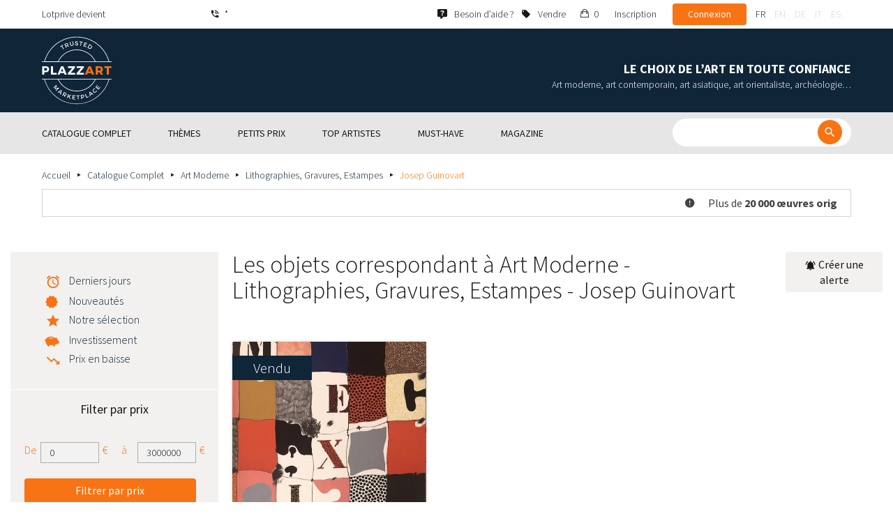

--- FILE ---
content_type: text/html; charset=UTF-8
request_url: https://www.plazzart.com/fr_FR/achat/lithographies-gravures-estampes-865/josep-guinovart-5157/art-moderne-22
body_size: 67981
content:
<!DOCTYPE html PUBLIC "-//W3C//DTD XHTML 1.0 Transitional//EN" "http://www.w3.org/TR/xhtml1/DTD/xhtml1-transitional.dtd">
<html xmlns="http://www.w3.org/1999/xhtml">

<head>
 <title>Josep Guinovart - Acheter des oeuvres, peintures, aquarelles, dessins  lithographies originales signées</title>
 <meta http-equiv="Content-Language" content="fr" />
 <meta http-equiv="Content-Script-Type" content="text/javascript" />
 <meta http-equiv="Content-Type" content="text/html; charset=utf-8" />
 <meta name="viewport" content="initial-scale=1, maximum-scale=1" />
 <meta name="description" content="Plazzart - Œuvres d’Art, Antiquités &amp; Objets de collection en Ligne. Consultez notre sélection de Art Moderne - Lithographies, Gravures, Estampes - Josep Guinovart &amp; abonnez-vous à nos alertes personnalisées pour ne pas manquer nos prochaines ventes !" />
 <meta property="og:title" content="Josep Guinovart - Acheter des oeuvres, peintures, aquarelles, dessins  lithographies originales signées" />
 <meta property="og:description" content="Plazzart - Œuvres d’Art, Antiquités &amp; Objets de collection en Ligne. Consultez notre sélection de Art Moderne - Lithographies, Gravures, Estampes - Josep Guinovart &amp; abonnez-vous à nos alertes personnalisées pour ne pas manquer nos prochaines ventes !" />
 <meta property="twitter:description" content="Plazzart - Œuvres d’Art, Antiquités &amp; Objets de collection en Ligne. Consultez notre sélection de Art Moderne - Lithographies, Gravures, Estampes - Josep Guinovart &amp; abonnez-vous à nos alertes personnalisées pour ne pas manquer nos prochaines ventes !" />
 <meta property="og:locale" content="fr_FR" />
 <meta property="og:locale:alternate" content="en_US" />
 <meta property="og:type" content="website" />
 <meta property="twitter:card" content="summary" />
 <meta property="twitter:site" content="@lotprive" />
 <meta property="og:image" content="https://www.plazzart.com/doc/logo.png" />
 <meta property="og:image:type" content="image/png" />
 <meta property="og:image:width" content="132" />
 <meta property="og:image:height" content="130" />
 <meta property="twitter:image" content="https://www.plazzart.com/doc/logo.png" />
 <script type="text/javascript">
  var _user_id = 0, _locale = 1, _lang = "fr_FR", _extension = "plot", _scope = "front";
  var _events = [["package.list","pages",647808]];
 </script>
 <script src="/web/core/scripts/prototype.js?20210611" type="text/javascript"></script>
 <script src="/web/core/scripts/kwo.js?20210611" type="text/javascript"></script>
 <script src="/web/community/controller.js?20210611" type="text/javascript"></script>
 <script src="/web/shop/controller.js?20210611" type="text/javascript"></script>
 <script src="/web/plot/scripts/master.js?20210611" type="text/javascript"></script>
 <script src="/web/plot/scripts/front.js?20210611" type="text/javascript"></script>
 <script src="/web/core/scripts/scriptaculous/scriptaculous.js?20210611" type="text/javascript"></script>
 <script src="/web/plot/vendor/jquery/dist/jquery.min.js?20210611" type="text/javascript"></script>
 <script src="/web/plot/vendor/imagesloaded/imagesloaded.pkgd.min.js?20210611" type="text/javascript"></script>
 <script src="/web/plot/scripts/main.min.js?20210611" type="text/javascript"></script>
 <script src="/web/plot/vendor/imagesloaded/imagesloaded.pkgd.min.js?20210611" type="text/javascript"></script>
 <link rel="stylesheet" href="/web/plot/styles/front.css?20210611" type="text/css" media="screen" />
 <link rel="stylesheet" href="/web/plot/vendor/seiyria-bootstrap-slider/dist/css/bootstrap-slider.min.css?20210611" type="text/css" media="screen" />
 <link rel="stylesheet" href="/web/plot/vendor/material-design-iconic-font/dist/css/material-design-iconic-font.min.css?20210611" type="text/css" media="screen" />
 <link rel="stylesheet" href="https://fonts.googleapis.com/css?family=Montserrat:300,400,500,600,700&display=swa?20210611" type="text/css" media="screen" />
 <link rel="stylesheet" href="https://fonts.googleapis.com/css?family=Source+Sans+Pro:300,400,600,700&display=swap?20210611" type="text/css" media="screen" />
 <link rel="canonical" href="https://www.plazzart.com/fr_FR/achat/josep-guinovart-5157/art-moderne-22" />
 <link rel="alternate" href="https://www.plazzart.com/fr_FR/achat/josep-guinovart-5157/art-moderne-22" hreflang="fr-FR" />
 <link rel="alternate" href="https://www.plazzart.com/fr_CA/achat/josep-guinovart-5157/art-moderne-22" hreflang="fr-CA" />
 <link rel="alternate" href="https://www.plazzart.com/fr_BE/achat/josep-guinovart-5157/art-moderne-22" hreflang="fr-BE" />
 <link rel="alternate" href="https://www.plazzart.com/fr_LU/achat/josep-guinovart-5157/art-moderne-22" hreflang="fr-LU" />
 <link rel="alternate" href="https://www.plazzart.com/fr_CH/achat/josep-guinovart-5157/art-moderne-22" hreflang="fr-CH" />
 <link rel="alternate" href="https://www.plazzart.com/en_GB/buy/josep-guinovart-5157/post-war-modern-art-22" hreflang="en-GB" />
 <link rel="alternate" href="https://www.plazzart.com/en_US/buy/josep-guinovart-5157/post-war-modern-art-22" hreflang="en-US" />
 <link rel="alternate" href="https://www.plazzart.com/en_NL/buy/josep-guinovart-5157/post-war-modern-art-22" hreflang="en-NL" />
 <link rel="alternate" href="https://www.plazzart.com/en_JP/buy/josep-guinovart-5157/post-war-modern-art-22" hreflang="en-JP" />
 <link rel="alternate" href="https://www.plazzart.com/en_HK/buy/josep-guinovart-5157/post-war-modern-art-22" hreflang="en-HK" />
 <link rel="alternate" href="https://www.plazzart.com/en_SG/buy/josep-guinovart-5157/post-war-modern-art-22" hreflang="en-SG" />
 <link rel="alternate" href="https://www.plazzart.com/en_CA/buy/josep-guinovart-5157/post-war-modern-art-22" hreflang="en-CA" />
 <link rel="alternate" href="https://www.plazzart.com/en_SE/buy/josep-guinovart-5157/post-war-modern-art-22" hreflang="en-SE" />
 <link rel="alternate" href="https://www.plazzart.com/de_DE/kauf/josep-guinovart-5157/moderne-kunst-22" hreflang="de-DE" />
 <link rel="alternate" href="https://www.plazzart.com/de_AT/kauf/josep-guinovart-5157/moderne-kunst-22" hreflang="de-AT" />
 <link rel="alternate" href="https://www.plazzart.com/de_CH/kauf/josep-guinovart-5157/moderne-kunst-22" hreflang="de-CH" />
 <link rel="alternate" href="https://www.plazzart.com/de_LI/kauf/josep-guinovart-5157/moderne-kunst-22" hreflang="de-LI" />
 <link rel="alternate" href="https://www.plazzart.com/de_LU/kauf/josep-guinovart-5157/moderne-kunst-22" hreflang="de-LU" />
 <link rel="alternate" href="https://www.plazzart.com/it_IT/acquisto/josep-guinovart-5157/arte-moderna-22" hreflang="it-IT" />
 <link rel="alternate" href="https://www.plazzart.com/es_ES/compra/josep-guinovart-5157/arte-moderno-22" hreflang="es-ES" />
 <link rel="alternate" href="https://www.plazzart.com/fr_FR/achat/josep-guinovart-5157/art-moderne-22" hreflang="x-default" />
 <link rel="icon" href="/web/plot/pix/favicon.png" type="image/png" />
 <!--[if IE 9]>
 <link rel="stylesheet" href="/web/plot/styles/ie9.css?20210611" type="text/css" />
 <![endif]-->
 <!--[if IE 8]>
 <link rel="stylesheet" href="/web/plot/styles/ie8.css?20210611" type="text/css" />
 <![endif]-->
 <!--[if lt IE 8]>
 <link rel="stylesheet" href="/web/plot/styles/ie.css?20210611" type="text/css" />
 <![endif]-->
 <!--[if IE 7]>
 <link rel="stylesheet" href="/web/plot/styles/ie7.css?20210611" type="text/css" />
 <![endif]-->
 <!--[if IE 6]>
 <link rel="stylesheet" href="/web/plot/styles/ie6.css?20210611" type="text/css" />
 <![endif]-->
<script async src="https://www.googletagmanager.com/gtag/js?id=G-2PNXNZ664F"></script>
<script>
  window.dataLayer = window.dataLayer || [];
  function gtag(){dataLayer.push(arguments);}
  gtag('js', new Date());
  gtag('config', 'G-2PNXNZ664F');
  gtag('config', 'AW-987820547');
</script><script type="text/javascript" src="//widget.trustpilot.com/bootstrap/v5/tp.widget.bootstrap.min.js" async></script><script type="text/javascript">
!function(f,b,e,v,n,t,s){if(f.fbq)return;n=f.fbq=function(){n.callMethod?
n.callMethod.apply(n,arguments):n.queue.push(arguments)};if(!f._fbq)f._fbq=n;
n.push=n;n.loaded=!0;n.version='2.0';n.queue=[];t=b.createElement(e);t.async=!0;
t.src=v;s=b.getElementsByTagName(e)[0];s.parentNode.insertBefore(t,s)}(window,
document,'script','//connect.facebook.net/en_US/fbevents.js');
fbq('init', '');
fbq('track', "PageView");
</script>
<noscript><img height="1" width="1" style="display:none"
src="https://www.facebook.com/tr?id=&ev=PageView&noscript=1"/>
</noscript>
</head>

<body class="scope-front extension-plot action-package-list request-unregistered fr">
 <div id="fb-root"></div>

<div class="wrapper-main ">
  <div class="wrapper-front">
    <div class="wrapper-header clearfix">
      <!-- Header Connexion -->
<div class="header-search">
  <div class="container">
    <div id="over-top-bar" class="topbar clearfix">
      <div class="new-text"> Lotprive devient </div>

      <a href="tel:+33980473085" title="Contactez notre service client pour toute demande d’information complémentaire." class="link-icon visible-xs"><i class="symbol icon-phone"></i><span>*</span></a>
      <span class="link-icon hidden-xs"><i class="symbol icon-phone"></i><span>*</span></span>

      <div class="header__actions">
        <ul class="header__menu list-inline list-unstyled">
          <div class="block-btn-help">
            <a href="https://www.plazzart.com/fr_FR/faq" target="_blank" class="link-icon">
              <i class="symbol icon-help"></i>
              <span>Besoin d’aide ?</span>
            </a>
          </div>
          <div class="block-btn-sell">
                          <a href="https://www.plazzart.com/fr_FR/vendre-oeuvre-art" class="link-icon">
                <i class="symbol icon-label"></i>
                <span>Vendre</span>
              </a>
                      </div>

          
                    <li class="item--panier"><a href="https://www.plazzart.com/fr_FR/shop/cart"><i class="icon-bag"></i><span class="sr-only">Mon panier</span> 0</a></li>
          <li class="item--bold"><a href="javascript:void(0)" onclick="Plot.AuthManager.showSignup()">Inscription</a></li>
          <li class="item--btn"><button type="button" class="btn btn-secondary" onclick="Plot.AuthManager.showLogin()">Connexion</button></li>
                <li>
          <!-- Language -->
          <ul class="topbar__locales list-inline list-unstyled">
                          <li>
                <a href="javascript:void(0)" onclick="Kwo.Locale.onSet(1)" class="active">fr</a>
              </li>
                          <li>
                <a href="javascript:void(0)" onclick="Kwo.Locale.onSet(2)" class="">en</a>
              </li>
                          <li>
                <a href="javascript:void(0)" onclick="Kwo.Locale.onSet(32)" class="">de</a>
              </li>
                          <li>
                <a href="javascript:void(0)" onclick="Kwo.Locale.onSet(8)" class="">it</a>
              </li>
                          <li>
                <a href="javascript:void(0)" onclick="Kwo.Locale.onSet(4)" class="">es</a>
              </li>
                      </ul>
          <!-- / Language -->
        </li>
      </ul>
    </div>

    <!-- Logo Mobile  -->
    <a href="https://www.plazzart.com/" class="logo-mobile">
      <img src="/web/plot/pix/plazzart_logo_inline.svg" alt="Plazzart" />
    </a>
    <!-- /Logo Mobile  -->

    </div>
  </div>
</div>
<!-- / Header Connexion -->

<!-- Header Logo -->
<div class="header-logo-wrap">
  <div class="container">
    <div class="header__logo">
              <a href="https://www.plazzart.com/" >
          <img src="/web/plot/pix/plazzart_logo.svg" alt="Plazzart" />
        </a>
          </div>

    <div class="header__message">
      <div class="title">Le choix de l’art en toute confiance</div>
      <div class="subtitle">Art moderne, art contemporain, art asiatique, art orientaliste, archéologie…</div>
    </div>
  </div>
</div>
<!-- Header Logo -->


<!-- Menu Navigation -->
   <div class="header__nav">
  <div class="nav__content">
    <div class="container">
      <!--  Btn Menu -->
      <div id="btn-menu">
        <span></span>
        <span></span>
        <span></span>
      </div>
      <!--  /Btn Menu -->

      <!--  Btn Back -->
      <div id="btn-back">
        <i class="icon-chevron-left"></i>
        <span class="sr-only">Retour</span>
      </div>
      <!--  /Btn Back -->

      <!-- Form Search -->
      <form class="block-searcher" onsubmit="Plot.Query.onSubmit(this); return false;">
        <input type="text" id="query" name="query" class="form-control" value="" />
        <button type="submit" id="btn-search" class="btn btn-reset btn-reset-desktop"><i class="symbol icon-search"></i></button>
        <a href="javascript:void(0);" id="btn-close" class="btn btn-close-search"><i class="symbol icon-close"></i></a>
        <a href="javascript:void(0);" id="btn-show-search" class="btn btn-reset btn-reset-mobile"><i class="symbol icon-search"></i></a>
      </form>
      <!-- /Form Search -->

      <!-- Link Catalogue -->
      <a href="https://www.plazzart.com/fr/achat" class="link-catalogue">Voir tout le catalogue</a>
      <!-- Link Catalogue -->

      <!-- Menu -->
      <ul class="nav-menu">
          <div class="header__menu">
            

                        <div class="item--btn"><a href="https://www.plazzart.com/login" class="btn btn-secondary">Connexion</a></div>
            <div class="item--bold"><a href="https://www.plazzart.com/signup.light" class="btn btn-grey-secondary">Inscription</a></div>

                  </div>

                <li class="main first">
          <div class="title">
            <a href="https://www.plazzart.com/fr_FR/achat"><span>Catalogue complet</span></a>
          </div>
                    <ul class="subnav" >
            <div class="bg-list">
              <div class="container">
                <a href="https://www.plazzart.com/fr_FR/achat" class="text-gold title-subnav-mobile">Catalogue complet</a>
                  <div class="list">
                                                                                                    <li><a href="https://www.plazzart.com/fr_FR/achat/antiquites-et-meubles-anciens-6" title="Antiquités et meubles anciens"><span class="title">Antiquités et meubles anciens</span><span class="number">(12)</span></a></li>
                                                            <li><a href="https://www.plazzart.com/fr_FR/achat/archeologie-2" title="Archéologie"><span class="title">Archéologie</span><span class="number">(6)</span></a></li>
                                                            <li><a href="https://www.plazzart.com/fr_FR/achat/armes-militaria-4" title="Armes, Militaria"><span class="title">Armes, Militaria</span><span class="number">(1)</span></a></li>
                                                            <li><a href="https://www.plazzart.com/fr_FR/achat/art-classique-5" title="Art Classique"><span class="title">Art Classique</span><span class="number">(189)</span></a></li>
                                                            <li><a href="https://www.plazzart.com/fr_FR/achat/art-contemporain-20" title="Art contemporain"><span class="title">Art contemporain</span><span class="number">(2049)</span></a></li>
                                                            <li><a href="https://www.plazzart.com/fr_FR/achat/art-d-asie-19" title="Art d’Asie"><span class="title">Art d’Asie</span><span class="number">(39)</span></a></li>
                                                            <li><a href="https://www.plazzart.com/fr_FR/achat/art-d-orient-21" title="Art d’Orient"><span class="title">Art d’Orient</span><span class="number">(7)</span></a></li>
                                                            </div><div class="list">
                                        <li><a href="https://www.plazzart.com/fr_FR/achat/art-moderne-22" title="Art Moderne"><span class="title">Art Moderne</span><span class="number">(9031)</span></a></li>
                                                            <li><a href="https://www.plazzart.com/fr_FR/achat/argenterie-orfevrerie-3" title="Arts de la table"><span class="title">Arts de la table</span><span class="number">(5)</span></a></li>
                                                            <li><a href="https://www.plazzart.com/fr_FR/achat/arts-premiers-7" title="Arts Premiers"><span class="title">Arts Premiers</span><span class="number">(46)</span></a></li>
                                                            <li><a href="https://www.plazzart.com/fr_FR/achat/bandes-dessinees-29" title="Bandes Dessinées"><span class="title">Bandes Dessinées</span><span class="number">(197)</span></a></li>
                                                            <li><a href="https://www.plazzart.com/fr_FR/achat/bijoux-et-joaillerie-9" title="Bijoux et montres"><span class="title">Bijoux et montres</span><span class="number">(83)</span></a></li>
                                                            <li><a href="https://www.plazzart.com/fr_FR/achat/decouvertes-403" title="Découvertes"><span class="title">Découvertes</span><span class="number">(1464)</span></a></li>
                                                            <li><a href="https://www.plazzart.com/fr_FR/achat/livres-autographes-papiers-8" title="Livres, Autographes, Papiers"><span class="title">Livres, Autographes, Papiers</span><span class="number">(86)</span></a></li>
                                                            </div><div class="list">
                                        <li><a href="https://www.plazzart.com/fr_FR/achat/mobilier-du-20e-siecle-23" title="Mobilier du 20e siècle"><span class="title">Mobilier du 20e siècle</span><span class="number">(312)</span></a></li>
                                                            <li><a href="https://www.plazzart.com/fr_FR/achat/mode-et-accessoires-14" title="Mode et Accessoires"><span class="title">Mode et Accessoires</span><span class="number">(137)</span></a></li>
                                                            <li><a href="https://www.plazzart.com/fr_FR/achat/objets-de-collection-17" title="Objets de Collection"><span class="title">Objets de Collection</span><span class="number">(29)</span></a></li>
                                                            <li><a href="https://www.plazzart.com/fr_FR/achat/photographie-26" title="Photographie"><span class="title">Photographie</span><span class="number">(695)</span></a></li>
                                                            <li><a href="https://www.plazzart.com/fr_FR/achat/street-art-402" title="Street Art"><span class="title">Street Art</span><span class="number">(928)</span></a></li>
                                      </div>
              </div>
            </div>
          </ul>
                  </li>
                <li class="main">
          <div class="title">
            <a href="javascript:void(0)"><span>Thèmes</span></a>
          </div>
          <ul class="subnav" >
            <div class="bg-list">
              <div class="container">
                <!-- sales-list  -->
                <span class="title-subnav-mobile">Thèmes</span>
                <div class="list">
                                                                                                              <li>
                      <a href="https://www.plazzart.com/fr_FR/achat/vente-evenementielle/art-abstrait-124" title="Art abstrait">
                        <span class="title">Art abstrait</span>
                        <span class="number">(672)</span>
                      </a>
                    </li>
                                                                                            <li>
                      <a href="https://www.plazzart.com/fr_FR/achat/vente-evenementielle/art-brut-649" title="Art brut">
                        <span class="title">Art brut</span>
                        <span class="number">(1)</span>
                      </a>
                    </li>
                                                                                            <li>
                      <a href="https://www.plazzart.com/fr_FR/achat/vente-evenementielle/art-contemporain-478" title="Art Contemporain">
                        <span class="title">Art Contemporain</span>
                        <span class="number">(577)</span>
                      </a>
                    </li>
                                                                                            <li>
                      <a href="https://www.plazzart.com/fr_FR/achat/vente-evenementielle/art-moderne-344" title="Art Moderne">
                        <span class="title">Art Moderne</span>
                        <span class="number">(2524)</span>
                      </a>
                    </li>
                                                                                            <li>
                      <a href="https://www.plazzart.com/fr_FR/achat/vente-evenementielle/cubisme-857" title="Cubisme">
                        <span class="title">Cubisme</span>
                        <span class="number">(154)</span>
                      </a>
                    </li>
                                                                        </div><div class="list">
                                                        <li>
                      <a href="https://www.plazzart.com/fr_FR/achat/vente-evenementielle/dessins-et-aquarelles-51" title="Dessins et aquarelles">
                        <span class="title">Dessins et aquarelles</span>
                        <span class="number">(1256)</span>
                      </a>
                    </li>
                                                                                            <li>
                      <a href="https://www.plazzart.com/fr_FR/achat/vente-evenementielle/pop-art-132" title="Pop Art">
                        <span class="title">Pop Art</span>
                        <span class="number">(209)</span>
                      </a>
                    </li>
                                                                                            <li>
                      <a href="https://www.plazzart.com/fr_FR/achat/vente-evenementielle/portraits-119" title="Portraits">
                        <span class="title">Portraits</span>
                        <span class="number">(543)</span>
                      </a>
                    </li>
                                                                                            <li>
                      <a href="https://www.plazzart.com/fr_FR/achat/vente-evenementielle/sculptures-365" title="Sculptures">
                        <span class="title">Sculptures</span>
                        <span class="number">(740)</span>
                      </a>
                    </li>
                                                                                            <li>
                      <a href="https://www.plazzart.com/fr_FR/achat/vente-evenementielle/surrealisme-109" title="Surréalisme">
                        <span class="title">Surréalisme</span>
                        <span class="number">(1093)</span>
                      </a>
                    </li>
                                                                        </div><div class="list">
                                                        <li>
                      <a href="https://www.plazzart.com/fr_FR/achat/vente-evenementielle/tableaux-307" title="Tableaux">
                        <span class="title">Tableaux</span>
                        <span class="number">(1269)</span>
                      </a>
                    </li>
                                                                                            <li>
                      <a href="https://www.plazzart.com/fr_FR/achat/vente-evenementielle/%C5%93uvres-encadrees-pretes-a-offrir-185" title="Œuvres encadrées - Prêtes à Offrir">
                        <span class="title">Œuvres encadrées - Prêtes à Offrir</span>
                        <span class="number">(285)</span>
                      </a>
                    </li>
                                                    </div>
              </div>
            </div>
          </ul>
        </li>
                        <li class="main">
          <div class="title">
            <a href="https://www.plazzart.com/fr_FR/achat?price_max=250"><span>Petits prix</span></a>
          </div>
          <ul class="subnav" >
            <div class="bg-list">
              <div class="container">
                <a href="https://www.plazzart.com/fr_FR/achat?price_max=250" class="text-gold title-subnav-mobile">Petits prix</a>
                <div class="list">
                                                                                          <li><a href="https://www.plazzart.com/fr_FR/achat/antiquites-et-meubles-anciens-6?price_max=250" title="Antiquités et meubles anciens"><span class="title">Antiquités et meubles anciens</span><span class="number">(5)</span></a> </li>
                                                      <li><a href="https://www.plazzart.com/fr_FR/achat/archeologie-2?price_max=250" title="Archéologie"><span class="title">Archéologie</span><span class="number">(3)</span></a> </li>
                                                      <li><a href="https://www.plazzart.com/fr_FR/achat/art-classique-5?price_max=250" title="Art Classique"><span class="title">Art Classique</span><span class="number">(131)</span></a> </li>
                                                      <li><a href="https://www.plazzart.com/fr_FR/achat/art-contemporain-20?price_max=250" title="Art contemporain"><span class="title">Art contemporain</span><span class="number">(1000)</span></a> </li>
                                                      <li><a href="https://www.plazzart.com/fr_FR/achat/art-d-asie-19?price_max=250" title="Art d’Asie"><span class="title">Art d’Asie</span><span class="number">(12)</span></a> </li>
                                                      <li><a href="https://www.plazzart.com/fr_FR/achat/art-d-orient-21?price_max=250" title="Art d’Orient"><span class="title">Art d’Orient</span><span class="number">(5)</span></a> </li>
                                                      </div><div class="list">
                                    <li><a href="https://www.plazzart.com/fr_FR/achat/art-moderne-22?price_max=250" title="Art Moderne"><span class="title">Art Moderne</span><span class="number">(7213)</span></a> </li>
                                                      <li><a href="https://www.plazzart.com/fr_FR/achat/arts-premiers-7?price_max=250" title="Arts Premiers"><span class="title">Arts Premiers</span><span class="number">(16)</span></a> </li>
                                                      <li><a href="https://www.plazzart.com/fr_FR/achat/bandes-dessinees-29?price_max=250" title="Bandes Dessinées"><span class="title">Bandes Dessinées</span><span class="number">(104)</span></a> </li>
                                                      <li><a href="https://www.plazzart.com/fr_FR/achat/bijoux-et-joaillerie-9?price_max=250" title="Bijoux et montres"><span class="title">Bijoux et montres</span><span class="number">(14)</span></a> </li>
                                                      <li><a href="https://www.plazzart.com/fr_FR/achat/decouvertes-403?price_max=250" title="Découvertes"><span class="title">Découvertes</span><span class="number">(1232)</span></a> </li>
                                                      <li><a href="https://www.plazzart.com/fr_FR/achat/livres-autographes-papiers-8?price_max=250" title="Livres, Autographes, Papiers"><span class="title">Livres, Autographes, Papiers</span><span class="number">(12)</span></a> </li>
                                                      </div><div class="list">
                                    <li><a href="https://www.plazzart.com/fr_FR/achat/mobilier-du-20e-siecle-23?price_max=250" title="Mobilier du 20e siècle"><span class="title">Mobilier du 20e siècle</span><span class="number">(14)</span></a> </li>
                                                      <li><a href="https://www.plazzart.com/fr_FR/achat/mode-et-accessoires-14?price_max=250" title="Mode et Accessoires"><span class="title">Mode et Accessoires</span><span class="number">(133)</span></a> </li>
                                                      <li><a href="https://www.plazzart.com/fr_FR/achat/objets-de-collection-17?price_max=250" title="Objets de Collection"><span class="title">Objets de Collection</span><span class="number">(6)</span></a> </li>
                                                      <li><a href="https://www.plazzart.com/fr_FR/achat/photographie-26?price_max=250" title="Photographie"><span class="title">Photographie</span><span class="number">(225)</span></a> </li>
                                                      <li><a href="https://www.plazzart.com/fr_FR/achat/street-art-402?price_max=250" title="Street Art"><span class="title">Street Art</span><span class="number">(331)</span></a> </li>
                                  </div>
              </div>
            </div>
          </ul>
        </li>
                        <li class="main">
          <div class="title">
            <a href="javascript:void(0)"><span>Top artistes</span></a>
          </div>
          <ul class="subnav" >
            <div class="bg-list">
              <div class="container">
              <span class="title-subnav-mobile">Top artistes</span>
               <div class="list">
                                                                                     <li><a href="https://www.plazzart.com/fr_FR/achat/alexander-calder-447/art-moderne-22" title="Alexander Calder"><span class="title">Alexander Calder</span><span class="number">(20)</span></a> </li>
                                                   <li><a href="https://www.plazzart.com/fr_FR/achat/andre-derain-1031/art-moderne-22" title="André Derain"><span class="title">André Derain</span><span class="number">(86)</span></a> </li>
                                                   <li><a href="https://www.plazzart.com/fr_FR/achat/andy-warhol-455/art-contemporain-20" title="Andy Warhol"><span class="title">Andy Warhol</span><span class="number">(21)</span></a> </li>
                                                   <li><a href="https://www.plazzart.com/fr_FR/achat/antoni-tapies-429/art-contemporain-20" title="Antoni Tapiès"><span class="title">Antoni Tapiès</span><span class="number">(17)</span></a> </li>
                                                   <li><a href="https://www.plazzart.com/fr_FR/achat/arman-459/art-contemporain-20" title="Arman"><span class="title">Arman</span><span class="number">(14)</span></a> </li>
                                                   <li><a href="https://www.plazzart.com/fr_FR/achat/auguste-chabaud-1064/art-moderne-22" title="Auguste Chabaud"><span class="title">Auguste Chabaud</span><span class="number">(1)</span></a> </li>
                                                   <li><a href="https://www.plazzart.com/fr_FR/achat/aurelie-nemours-450/art-contemporain-20" title="Aurélie Nemours"><span class="title">Aurélie Nemours</span><span class="number">(1)</span></a> </li>
                                                   <li><a href="https://www.plazzart.com/fr_FR/achat/bengt-lindstrom-444/art-contemporain-20" title="Bengt Lindström"><span class="title">Bengt Lindström</span><span class="number">(21)</span></a> </li>
                                                   <li><a href="https://www.plazzart.com/fr_FR/achat/bernard-buffet-1065/art-moderne-22" title="Bernard Buffet"><span class="title">Bernard Buffet</span><span class="number">(133)</span></a> </li>
                                                   <li><a href="https://www.plazzart.com/fr_FR/achat/cesar-969/art-contemporain-20" title="César"><span class="title">César</span><span class="number">(9)</span></a> </li>
                                                   <li><a href="https://www.plazzart.com/fr_FR/achat/charles-eames-7138/mobilier-du-20e-siecle-23" title="Charles Eames"><span class="title">Charles Eames</span><span class="number">(1)</span></a> </li>
                                                   <li><a href="https://www.plazzart.com/fr_FR/achat/charlotte-perriand-3149/mobilier-du-20e-siecle-23" title="Charlotte Perriand"><span class="title">Charlotte Perriand</span><span class="number">(17)</span></a> </li>
                                                   <li><a href="https://www.plazzart.com/fr_FR/achat/claude-weisbuch-1231/art-contemporain-20" title="Claude Weisbuch"><span class="title">Claude Weisbuch</span><span class="number">(33)</span></a> </li>
                                                   <li><a href="https://www.plazzart.com/fr_FR/achat/corneille-1119/art-contemporain-20" title="Corneille"><span class="title">Corneille</span><span class="number">(15)</span></a> </li>
                                                   <li><a href="https://www.plazzart.com/fr_FR/achat/eduardo-chillida-4690/art-contemporain-20" title="Eduardo Chillida"><span class="title">Eduardo Chillida</span><span class="number">(12)</span></a> </li>
                                                   <li><a href="https://www.plazzart.com/fr_FR/achat/francois-morellet-467/art-contemporain-20" title="François Morellet"><span class="title">François Morellet</span><span class="number">(5)</span></a> </li>
                                                   <li><a href="https://www.plazzart.com/fr_FR/achat/georges-braque-965/art-moderne-22" title="Georges Braque"><span class="title">Georges Braque</span><span class="number">(80)</span></a> </li>
                                                   <li><a href="https://www.plazzart.com/fr_FR/achat/gustav-klimt-1087/art-moderne-22" title="Gustave Klimt"><span class="title">Gustave Klimt</span><span class="number">(13)</span></a> </li>
                                                   <li><a href="https://www.plazzart.com/fr_FR/achat/hans-bellmer-968/art-moderne-22" title="Hans Bellmer"><span class="title">Hans Bellmer</span><span class="number">(42)</span></a> </li>
                                                   </div><div class="list">
                                  <li><a href="https://www.plazzart.com/fr_FR/achat/hans-hartung-815/art-contemporain-20" title="Hans Hartung"><span class="title">Hans Hartung</span><span class="number">(14)</span></a> </li>
                                                   <li><a href="https://www.plazzart.com/fr_FR/achat/henri-matisse-1104/art-moderne-22" title="Henri Matisse"><span class="title">Henri Matisse</span><span class="number">(152)</span></a> </li>
                                                   <li><a href="https://www.plazzart.com/fr_FR/achat/herve-telemaque-4756/art-contemporain-20" title="Hervé Télémaque"><span class="title">Hervé Télémaque</span><span class="number">(5)</span></a> </li>
                                                   <li><a href="https://www.plazzart.com/fr_FR/achat/jacques-villegle-464/art-contemporain-20" title="Jacques Villeglé"><span class="title">Jacques Villeglé</span><span class="number">(5)</span></a> </li>
                                                   <li><a href="https://www.plazzart.com/fr_FR/achat/jean-cocteau-521/art-moderne-22" title="Jean Cocteau"><span class="title">Jean Cocteau</span><span class="number">(197)</span></a> </li>
                                                   <li><a href="https://www.plazzart.com/fr_FR/achat/jean-helion-4471/art-moderne-22" title="Jean Hélion"><span class="title">Jean Hélion</span><span class="number">(10)</span></a> </li>
                                                   <li><a href="https://www.plazzart.com/fr_FR/achat/jean-miotte-3263/art-contemporain-20" title="Jean Miotte"><span class="title">Jean Miotte</span><span class="number">(8)</span></a> </li>
                                                   <li><a href="https://www.plazzart.com/fr_FR/achat/jean-picart-le-doux-3790/art-moderne-22" title="Jean Picart Le Doux"><span class="title">Jean Picart Le Doux</span><span class="number">(6)</span></a> </li>
                                                   <li><a href="https://www.plazzart.com/fr_FR/achat/joan-miro-517/art-moderne-22" title="Joan Miro"><span class="title">Joan Miro</span><span class="number">(115)</span></a> </li>
                                                   <li><a href="https://www.plazzart.com/fr_FR/achat/karel-appel-445/art-moderne-22" title="Karel Appel"><span class="title">Karel Appel</span><span class="number">(1)</span></a> </li>
                                                   <li><a href="https://www.plazzart.com/fr_FR/achat/keith-haring-491/street-art-402" title="Keith Haring"><span class="title">Keith Haring</span><span class="number">(17)</span></a> </li>
                                                   <li><a href="https://www.plazzart.com/fr_FR/achat/ladislas-kijno-1593/art-contemporain-20" title="Ladislas Kijno"><span class="title">Ladislas Kijno</span><span class="number">(2)</span></a> </li>
                                                   <li><a href="https://www.plazzart.com/fr_FR/achat/tsuguharu-foujita-515/art-moderne-22" title="Léonard Tsugouharu Foujita"><span class="title">Léonard Tsugouharu Foujita</span><span class="number">(43)</span></a> </li>
                                                   <li><a href="https://www.plazzart.com/fr_FR/achat/leonor-fini-1004/art-moderne-22" title="Leonor Fini"><span class="title">Leonor Fini</span><span class="number">(93)</span></a> </li>
                                                   <li><a href="https://www.plazzart.com/fr_FR/achat/louis-toffoli-510/art-moderne-22" title="Louis Toffoli"><span class="title">Louis Toffoli</span><span class="number">(7)</span></a> </li>
                                                   <li><a href="https://www.plazzart.com/fr_FR/achat/marc-chagall-963/art-moderne-22" title="Marc Chagall"><span class="title">Marc Chagall</span><span class="number">(265)</span></a> </li>
                                                   <li><a href="https://www.plazzart.com/fr_FR/achat/marie-laurencin-1454/art-moderne-22" title="Marie Laurencin"><span class="title">Marie Laurencin</span><span class="number">(45)</span></a> </li>
                                                   <li><a href="https://www.plazzart.com/fr_FR/achat/maurice-de-vlaminck-3011/art-moderne-22" title="Maurice de Vlaminck"><span class="title">Maurice de Vlaminck</span><span class="number">(46)</span></a> </li>
                                                   <li><a href="https://www.plazzart.com/fr_FR/achat/maurice-utrillo-891/art-moderne-22" title="Maurice Utrillo"><span class="title">Maurice Utrillo</span><span class="number">(14)</span></a> </li>
                                                   </div><div class="list">
                                  <li><a href="https://www.plazzart.com/fr_FR/achat/max-ernst-3168/art-moderne-22" title="Max Ernst"><span class="title">Max Ernst</span><span class="number">(38)</span></a> </li>
                                                   <li><a href="https://www.plazzart.com/fr_FR/achat/mimmo-rotella-1125/art-contemporain-20" title="Mimmo Rotella"><span class="title">Mimmo Rotella</span><span class="number">(4)</span></a> </li>
                                                   <li><a href="https://www.plazzart.com/fr_FR/achat/niki-de-saint-phalle-1114/art-contemporain-20" title="Niki de Saint Phalle"><span class="title">Niki de Saint Phalle</span><span class="number">(3)</span></a> </li>
                                                   <li><a href="https://www.plazzart.com/fr_FR/achat/pablo-picasso-442/art-moderne-22" title="Pablo Picasso"><span class="title">Pablo Picasso</span><span class="number">(391)</span></a> </li>
                                                   <li><a href="https://www.plazzart.com/fr_FR/achat/peter-klasen-460/art-contemporain-20" title="Peter Klasen"><span class="title">Peter Klasen</span><span class="number">(6)</span></a> </li>
                                                   <li><a href="https://www.plazzart.com/fr_FR/achat/philippe-pasqua-484/art-contemporain-20" title="Philippe Pasqua"><span class="title">Philippe Pasqua</span><span class="number">(3)</span></a> </li>
                                                   <li><a href="https://www.plazzart.com/fr_FR/achat/pierre-alechinsky-1076/art-contemporain-20" title="Pierre Alechinsky"><span class="title">Pierre Alechinsky</span><span class="number">(20)</span></a> </li>
                                                   <li><a href="https://www.plazzart.com/fr_FR/achat/pierre-soulages-1133/art-contemporain-20" title="Pierre Soulages"><span class="title">Pierre Soulages</span><span class="number">(51)</span></a> </li>
                                                   <li><a href="https://www.plazzart.com/fr_FR/achat/pierre-tal-coat-4340/art-moderne-22" title="Pierre Tal-Coat"><span class="title">Pierre Tal-Coat</span><span class="number">(4)</span></a> </li>
                                                   <li><a href="https://www.plazzart.com/fr_FR/achat/pierre-yves-tremois-1579/art-contemporain-20" title="Pierre-Yves Trémois"><span class="title">Pierre-Yves Trémois</span><span class="number">(33)</span></a> </li>
                                                   <li><a href="https://www.plazzart.com/fr_FR/achat/raoul-dufy-524/art-moderne-22" title="Raoul Dufy"><span class="title">Raoul Dufy</span><span class="number">(45)</span></a> </li>
                                                   <li><a href="https://www.plazzart.com/fr_FR/achat/robert-combas-496/art-contemporain-20" title="Robert Combas"><span class="title">Robert Combas</span><span class="number">(5)</span></a> </li>
                                                   <li><a href="https://www.plazzart.com/fr_FR/achat/salvador-dali-1007/art-moderne-22" title="Salvador Dali"><span class="title">Salvador Dali</span><span class="number">(359)</span></a> </li>
                                                   <li><a href="https://www.plazzart.com/fr_FR/achat/theo-tobiasse-1135/art-contemporain-20" title="Théo Tobiasse"><span class="title">Théo Tobiasse</span><span class="number">(5)</span></a> </li>
                                                   <li><a href="https://www.plazzart.com/fr_FR/achat/tony-soulie-3257/art-contemporain-20" title="Tony Soulié"><span class="title">Tony Soulié</span><span class="number">(10)</span></a> </li>
                                                   <li><a href="https://www.plazzart.com/fr_FR/achat/valerio-adami-1241/art-contemporain-20" title="Valério Adami"><span class="title">Valério Adami</span><span class="number">(24)</span></a> </li>
                                                   <li><a href="https://www.plazzart.com/fr_FR/achat/yves-brayer-518/art-moderne-22" title="Yves Brayer"><span class="title">Yves Brayer</span><span class="number">(21)</span></a> </li>
                                                   <li><a href="https://www.plazzart.com/fr_FR/achat/zao-wou-ki-1240/art-contemporain-20" title="Zao Wou-Ki"><span class="title">Zao Wou-Ki</span><span class="number">(11)</span></a> </li>
                                  </div>
               </div>
             </div>
           </ul>
        </li>
                 
        <li class="main">
          <div class="title">
            <a href="https://www.plazzart.com/fr_FR/achat?private=1"><span>Must-have</span></a>
          </div>
          <ul class="subnav">
             <div class="bg-list">
               <div class="container">
                 <a href="https://www.plazzart.com/fr_FR/achat?private=1" class="text-gold title-subnav-mobile">Must-have</a>
                 <div class="list">
                                                                                     <li><a href="https://www.plazzart.com/fr_FR/achat/art-classique-5?private=1" title="Art Classique"><span class="title">Art Classique</span><span class="number">(18)</span></a> </li>
                                                   <li><a href="https://www.plazzart.com/fr_FR/achat/art-contemporain-20?private=1" title="Art contemporain"><span class="title">Art contemporain</span><span class="number">(151)</span></a> </li>
                                                   <li><a href="https://www.plazzart.com/fr_FR/achat/art-d-asie-19?private=1" title="Art d’Asie"><span class="title">Art d’Asie</span><span class="number">(2)</span></a> </li>
                                                   <li><a href="https://www.plazzart.com/fr_FR/achat/art-d-orient-21?private=1" title="Art d’Orient"><span class="title">Art d’Orient</span><span class="number">(1)</span></a> </li>
                                                   <li><a href="https://www.plazzart.com/fr_FR/achat/art-moderne-22?private=1" title="Art Moderne"><span class="title">Art Moderne</span><span class="number">(287)</span></a> </li>
                                                   </div><div class="list">
                                  <li><a href="https://www.plazzart.com/fr_FR/achat/arts-premiers-7?private=1" title="Arts Premiers"><span class="title">Arts Premiers</span><span class="number">(1)</span></a> </li>
                                                   <li><a href="https://www.plazzart.com/fr_FR/achat/bandes-dessinees-29?private=1" title="Bandes Dessinées"><span class="title">Bandes Dessinées</span><span class="number">(41)</span></a> </li>
                                                   <li><a href="https://www.plazzart.com/fr_FR/achat/bijoux-et-joaillerie-9?private=1" title="Bijoux et montres"><span class="title">Bijoux et montres</span><span class="number">(5)</span></a> </li>
                                                   <li><a href="https://www.plazzart.com/fr_FR/achat/decouvertes-403?private=1" title="Découvertes"><span class="title">Découvertes</span><span class="number">(3)</span></a> </li>
                                                   <li><a href="https://www.plazzart.com/fr_FR/achat/livres-autographes-papiers-8?private=1" title="Livres, Autographes, Papiers"><span class="title">Livres, Autographes, Papiers</span><span class="number">(6)</span></a> </li>
                                                   </div><div class="list">
                                  <li><a href="https://www.plazzart.com/fr_FR/achat/mobilier-du-20e-siecle-23?private=1" title="Mobilier du 20e siècle"><span class="title">Mobilier du 20e siècle</span><span class="number">(9)</span></a> </li>
                                                   <li><a href="https://www.plazzart.com/fr_FR/achat/objets-de-collection-17?private=1" title="Objets de Collection"><span class="title">Objets de Collection</span><span class="number">(1)</span></a> </li>
                                                   <li><a href="https://www.plazzart.com/fr_FR/achat/photographie-26?private=1" title="Photographie"><span class="title">Photographie</span><span class="number">(48)</span></a> </li>
                                                   <li><a href="https://www.plazzart.com/fr_FR/achat/street-art-402?private=1" title="Street Art"><span class="title">Street Art</span><span class="number">(95)</span></a> </li>
                                </div>
             </div>
           </div>
          </ul>
        </li>
                <li class="main">
          <div class="title">
            <a href="https://magazine.plazzart.com/fr_FR"><span>Magazine</span></a>
          </div>
          <ul class="subnav">
             <div class="bg-list">
               <div class="container">
                 <a href="https://magazine.plazzart.com/fr_FR" class="text-gold title-subnav-mobile">Magazine</a>
                 <div class="list">
                                                                                     <li><a href="https://magazine.plazzart.com/fr_FR/actualites-du-monde-de-l-art-6" title="Actuart"><span class="title">Actuart</span></a></li>
                                                   <li><a href="https://magazine.plazzart.com/fr_FR/avis-utilisateurs-10" title="Avis de nos utilisateurs"><span class="title">Avis de nos utilisateurs</span></a></li>
                                                   <li><a href="https://magazine.plazzart.com/fr_FR/coup-de-coeur-8" title="Coup de coeur"><span class="title">Coup de coeur</span></a></li>
                                                   </div><div class="list">
                                  <li><a href="https://magazine.plazzart.com/fr_FR/idees-de-sorties-art-5" title="Idées de sorties"><span class="title">Idées de sorties</span></a></li>
                                                   <li><a href="https://magazine.plazzart.com/fr_FR/lifestyle-11" title="Lifestyle"><span class="title">Lifestyle</span></a></li>
                                                   <li><a href="https://magazine.plazzart.com/fr_FR/objet-de-la-semaine-1" title="Objet de la semaine"><span class="title">Objet de la semaine</span></a></li>
                                                   </div><div class="list">
                                  <li><a href="https://magazine.plazzart.com/fr_FR/top-artistes-9" title="Top Artistes"><span class="title">Top Artistes</span></a></li>
                                </div>
             </div>
           </div>
          </ul>
        </li>

        <div class="block-links">
                          </div>

        <!-- Btn Sell  -->
                      <a href="https://www.plazzart.com/fr_FR/vendre-oeuvre-art" class="link-icon visible-xs"><i class="symbol icon-label"></i><span>Vendre</span></a>
                  <!-- /Btn Sell  -->

        <!-- Language  -->
         <div class="block-language">
                         <a href="javascript:void(0)" onclick="Kwo.Locale.onSet(1)" class="active">fr</a>
                         <a href="javascript:void(0)" onclick="Kwo.Locale.onSet(2)" class="">en</a>
                         <a href="javascript:void(0)" onclick="Kwo.Locale.onSet(32)" class="">de</a>
                         <a href="javascript:void(0)" onclick="Kwo.Locale.onSet(8)" class="">it</a>
                         <a href="javascript:void(0)" onclick="Kwo.Locale.onSet(4)" class="">es</a>
                    </div>
         <!-- /Language  -->

      </ul>
      <!-- /Menu -->

      <div class="overlay-menu"></div>
    </div>
  </div>
</div>
<!-- Menu Navigation -->

<!-- Menu Fixe -->
<div class="header-scroll">
  <div class="bg-header">
    <div class="container">
      <div class="header__logo__inline">
                  <a href="https://www.plazzart.com/" >
          <img src="/web/plot/pix/plazzart_logo_inline.svg" alt="Plazzart" />
          </a>
              </div>

      <a href="tel:+33980473085" title="Contactez notre service client pour toute demande d’information complémentaire." class="link-icon visible-xs"><i class="symbol icon-phone"></i><span>*</span></a>
      <a href="javascript:void(0)" title="Contactez notre service client pour toute demande d’information complémentaire." class="link-icon hidden-sm hidden-xs"><i class="symbol icon-phone"></i><span>*</span></a>

      <div class="header__actions">
        <ul class="header__menu list-unstyled list-inline">
          <div class="block-btn-help">
            <a href="https://www.plazzart.com/fr_FR/faq" target="_blank" class="link-icon">
              <i class="symbol icon-help"></i>
              <span>Besoin d’aide ?</span>
            </a>
          </div>
          <div class="block-btn-sell">
                          <a href="https://www.plazzart.com/fr_FR/vendre-oeuvre-art" class="link-icon"><i class="symbol icon-label"></i><span>Vendre</span></a>
              <a href="https://www.plazzart.com/fr_FR/vendre-oeuvre-art" class="visible-xs link-icon"><i class="symbol icon-label"></i><span>Vendre</span></a>
                      </div>

                    
            <li class="item--panier"><a href="https://www.plazzart.com/fr_FR/shop/cart"><i class="icon-bag"></i><span class="sr-only">Mon panier</span> 0</a></li>
            <li class="item--bold"><a href="javascript:void(0)" onclick="Plot.AuthManager.showSignup()">Inscription</a></li>

            <li class="item--btn"><button type="button" class="btn btn-secondary" onclick="Plot.AuthManager.showLogin()">Connexion</button></li>
                    <li>
            <ul class="topbar__locales list-unstyled list-inline">
                              <li>
                  <a href="javascript:void(0)" onclick="Kwo.Locale.onSet(1)" class="active">fr</a>
                </li>
                              <li>
                  <a href="javascript:void(0)" onclick="Kwo.Locale.onSet(2)" class="">en</a>
                </li>
                              <li>
                  <a href="javascript:void(0)" onclick="Kwo.Locale.onSet(32)" class="">de</a>
                </li>
                              <li>
                  <a href="javascript:void(0)" onclick="Kwo.Locale.onSet(8)" class="">it</a>
                </li>
                              <li>
                  <a href="javascript:void(0)" onclick="Kwo.Locale.onSet(4)" class="">es</a>
                </li>
                          </ul>
          </li>
        </ul>
      </div>

    </div>
  </div>

       <div class="header__nav">
  <div class="nav__content">
    <div class="container">
      <!--  Btn Menu -->
      <div id="btn-menu">
        <span></span>
        <span></span>
        <span></span>
      </div>
      <!--  /Btn Menu -->

      <!--  Btn Back -->
      <div id="btn-back">
        <i class="icon-chevron-left"></i>
        <span class="sr-only">Retour</span>
      </div>
      <!--  /Btn Back -->

      <!-- Form Search -->
      <form class="block-searcher" onsubmit="Plot.Query.onSubmit(this); return false;">
        <input type="text" id="query" name="query" class="form-control" value="" />
        <button type="submit" id="btn-search" class="btn btn-reset btn-reset-desktop"><i class="symbol icon-search"></i></button>
        <a href="javascript:void(0);" id="btn-close" class="btn btn-close-search"><i class="symbol icon-close"></i></a>
        <a href="javascript:void(0);" id="btn-show-search" class="btn btn-reset btn-reset-mobile"><i class="symbol icon-search"></i></a>
      </form>
      <!-- /Form Search -->

      <!-- Link Catalogue -->
      <a href="https://www.plazzart.com/fr/achat" class="link-catalogue">Voir tout le catalogue</a>
      <!-- Link Catalogue -->

      <!-- Menu -->
      <ul class="nav-menu">
          <div class="header__menu">
            

                        <div class="item--btn"><a href="https://www.plazzart.com/login" class="btn btn-secondary">Connexion</a></div>
            <div class="item--bold"><a href="https://www.plazzart.com/signup.light" class="btn btn-grey-secondary">Inscription</a></div>

                  </div>

                <li class="main first">
          <div class="title">
            <a href="https://www.plazzart.com/fr_FR/achat"><span>Catalogue complet</span></a>
          </div>
                    <ul class="subnav" >
            <div class="bg-list">
              <div class="container">
                <a href="https://www.plazzart.com/fr_FR/achat" class="text-gold title-subnav-mobile">Catalogue complet</a>
                  <div class="list">
                                                                                                    <li><a href="https://www.plazzart.com/fr_FR/achat/antiquites-et-meubles-anciens-6" title="Antiquités et meubles anciens"><span class="title">Antiquités et meubles anciens</span><span class="number">(12)</span></a></li>
                                                            <li><a href="https://www.plazzart.com/fr_FR/achat/archeologie-2" title="Archéologie"><span class="title">Archéologie</span><span class="number">(6)</span></a></li>
                                                            <li><a href="https://www.plazzart.com/fr_FR/achat/armes-militaria-4" title="Armes, Militaria"><span class="title">Armes, Militaria</span><span class="number">(1)</span></a></li>
                                                            <li><a href="https://www.plazzart.com/fr_FR/achat/art-classique-5" title="Art Classique"><span class="title">Art Classique</span><span class="number">(189)</span></a></li>
                                                            <li><a href="https://www.plazzart.com/fr_FR/achat/art-contemporain-20" title="Art contemporain"><span class="title">Art contemporain</span><span class="number">(2049)</span></a></li>
                                                            <li><a href="https://www.plazzart.com/fr_FR/achat/art-d-asie-19" title="Art d’Asie"><span class="title">Art d’Asie</span><span class="number">(39)</span></a></li>
                                                            <li><a href="https://www.plazzart.com/fr_FR/achat/art-d-orient-21" title="Art d’Orient"><span class="title">Art d’Orient</span><span class="number">(7)</span></a></li>
                                                            </div><div class="list">
                                        <li><a href="https://www.plazzart.com/fr_FR/achat/art-moderne-22" title="Art Moderne"><span class="title">Art Moderne</span><span class="number">(9031)</span></a></li>
                                                            <li><a href="https://www.plazzart.com/fr_FR/achat/argenterie-orfevrerie-3" title="Arts de la table"><span class="title">Arts de la table</span><span class="number">(5)</span></a></li>
                                                            <li><a href="https://www.plazzart.com/fr_FR/achat/arts-premiers-7" title="Arts Premiers"><span class="title">Arts Premiers</span><span class="number">(46)</span></a></li>
                                                            <li><a href="https://www.plazzart.com/fr_FR/achat/bandes-dessinees-29" title="Bandes Dessinées"><span class="title">Bandes Dessinées</span><span class="number">(197)</span></a></li>
                                                            <li><a href="https://www.plazzart.com/fr_FR/achat/bijoux-et-joaillerie-9" title="Bijoux et montres"><span class="title">Bijoux et montres</span><span class="number">(83)</span></a></li>
                                                            <li><a href="https://www.plazzart.com/fr_FR/achat/decouvertes-403" title="Découvertes"><span class="title">Découvertes</span><span class="number">(1464)</span></a></li>
                                                            <li><a href="https://www.plazzart.com/fr_FR/achat/livres-autographes-papiers-8" title="Livres, Autographes, Papiers"><span class="title">Livres, Autographes, Papiers</span><span class="number">(86)</span></a></li>
                                                            </div><div class="list">
                                        <li><a href="https://www.plazzart.com/fr_FR/achat/mobilier-du-20e-siecle-23" title="Mobilier du 20e siècle"><span class="title">Mobilier du 20e siècle</span><span class="number">(312)</span></a></li>
                                                            <li><a href="https://www.plazzart.com/fr_FR/achat/mode-et-accessoires-14" title="Mode et Accessoires"><span class="title">Mode et Accessoires</span><span class="number">(137)</span></a></li>
                                                            <li><a href="https://www.plazzart.com/fr_FR/achat/objets-de-collection-17" title="Objets de Collection"><span class="title">Objets de Collection</span><span class="number">(29)</span></a></li>
                                                            <li><a href="https://www.plazzart.com/fr_FR/achat/photographie-26" title="Photographie"><span class="title">Photographie</span><span class="number">(695)</span></a></li>
                                                            <li><a href="https://www.plazzart.com/fr_FR/achat/street-art-402" title="Street Art"><span class="title">Street Art</span><span class="number">(928)</span></a></li>
                                      </div>
              </div>
            </div>
          </ul>
                  </li>
                <li class="main">
          <div class="title">
            <a href="javascript:void(0)"><span>Thèmes</span></a>
          </div>
          <ul class="subnav" >
            <div class="bg-list">
              <div class="container">
                <!-- sales-list  -->
                <span class="title-subnav-mobile">Thèmes</span>
                <div class="list">
                                                                                                              <li>
                      <a href="https://www.plazzart.com/fr_FR/achat/vente-evenementielle/art-abstrait-124" title="Art abstrait">
                        <span class="title">Art abstrait</span>
                        <span class="number">(672)</span>
                      </a>
                    </li>
                                                                                            <li>
                      <a href="https://www.plazzart.com/fr_FR/achat/vente-evenementielle/art-brut-649" title="Art brut">
                        <span class="title">Art brut</span>
                        <span class="number">(1)</span>
                      </a>
                    </li>
                                                                                            <li>
                      <a href="https://www.plazzart.com/fr_FR/achat/vente-evenementielle/art-contemporain-478" title="Art Contemporain">
                        <span class="title">Art Contemporain</span>
                        <span class="number">(577)</span>
                      </a>
                    </li>
                                                                                            <li>
                      <a href="https://www.plazzart.com/fr_FR/achat/vente-evenementielle/art-moderne-344" title="Art Moderne">
                        <span class="title">Art Moderne</span>
                        <span class="number">(2524)</span>
                      </a>
                    </li>
                                                                                            <li>
                      <a href="https://www.plazzart.com/fr_FR/achat/vente-evenementielle/cubisme-857" title="Cubisme">
                        <span class="title">Cubisme</span>
                        <span class="number">(154)</span>
                      </a>
                    </li>
                                                                        </div><div class="list">
                                                        <li>
                      <a href="https://www.plazzart.com/fr_FR/achat/vente-evenementielle/dessins-et-aquarelles-51" title="Dessins et aquarelles">
                        <span class="title">Dessins et aquarelles</span>
                        <span class="number">(1256)</span>
                      </a>
                    </li>
                                                                                            <li>
                      <a href="https://www.plazzart.com/fr_FR/achat/vente-evenementielle/pop-art-132" title="Pop Art">
                        <span class="title">Pop Art</span>
                        <span class="number">(209)</span>
                      </a>
                    </li>
                                                                                            <li>
                      <a href="https://www.plazzart.com/fr_FR/achat/vente-evenementielle/portraits-119" title="Portraits">
                        <span class="title">Portraits</span>
                        <span class="number">(543)</span>
                      </a>
                    </li>
                                                                                            <li>
                      <a href="https://www.plazzart.com/fr_FR/achat/vente-evenementielle/sculptures-365" title="Sculptures">
                        <span class="title">Sculptures</span>
                        <span class="number">(740)</span>
                      </a>
                    </li>
                                                                                            <li>
                      <a href="https://www.plazzart.com/fr_FR/achat/vente-evenementielle/surrealisme-109" title="Surréalisme">
                        <span class="title">Surréalisme</span>
                        <span class="number">(1093)</span>
                      </a>
                    </li>
                                                                        </div><div class="list">
                                                        <li>
                      <a href="https://www.plazzart.com/fr_FR/achat/vente-evenementielle/tableaux-307" title="Tableaux">
                        <span class="title">Tableaux</span>
                        <span class="number">(1269)</span>
                      </a>
                    </li>
                                                                                            <li>
                      <a href="https://www.plazzart.com/fr_FR/achat/vente-evenementielle/%C5%93uvres-encadrees-pretes-a-offrir-185" title="Œuvres encadrées - Prêtes à Offrir">
                        <span class="title">Œuvres encadrées - Prêtes à Offrir</span>
                        <span class="number">(285)</span>
                      </a>
                    </li>
                                                    </div>
              </div>
            </div>
          </ul>
        </li>
                        <li class="main">
          <div class="title">
            <a href="https://www.plazzart.com/fr_FR/achat?price_max=250"><span>Petits prix</span></a>
          </div>
          <ul class="subnav" >
            <div class="bg-list">
              <div class="container">
                <a href="https://www.plazzart.com/fr_FR/achat?price_max=250" class="text-gold title-subnav-mobile">Petits prix</a>
                <div class="list">
                                                                                          <li><a href="https://www.plazzart.com/fr_FR/achat/antiquites-et-meubles-anciens-6?price_max=250" title="Antiquités et meubles anciens"><span class="title">Antiquités et meubles anciens</span><span class="number">(5)</span></a> </li>
                                                      <li><a href="https://www.plazzart.com/fr_FR/achat/archeologie-2?price_max=250" title="Archéologie"><span class="title">Archéologie</span><span class="number">(3)</span></a> </li>
                                                      <li><a href="https://www.plazzart.com/fr_FR/achat/art-classique-5?price_max=250" title="Art Classique"><span class="title">Art Classique</span><span class="number">(131)</span></a> </li>
                                                      <li><a href="https://www.plazzart.com/fr_FR/achat/art-contemporain-20?price_max=250" title="Art contemporain"><span class="title">Art contemporain</span><span class="number">(1000)</span></a> </li>
                                                      <li><a href="https://www.plazzart.com/fr_FR/achat/art-d-asie-19?price_max=250" title="Art d’Asie"><span class="title">Art d’Asie</span><span class="number">(12)</span></a> </li>
                                                      <li><a href="https://www.plazzart.com/fr_FR/achat/art-d-orient-21?price_max=250" title="Art d’Orient"><span class="title">Art d’Orient</span><span class="number">(5)</span></a> </li>
                                                      </div><div class="list">
                                    <li><a href="https://www.plazzart.com/fr_FR/achat/art-moderne-22?price_max=250" title="Art Moderne"><span class="title">Art Moderne</span><span class="number">(7213)</span></a> </li>
                                                      <li><a href="https://www.plazzart.com/fr_FR/achat/arts-premiers-7?price_max=250" title="Arts Premiers"><span class="title">Arts Premiers</span><span class="number">(16)</span></a> </li>
                                                      <li><a href="https://www.plazzart.com/fr_FR/achat/bandes-dessinees-29?price_max=250" title="Bandes Dessinées"><span class="title">Bandes Dessinées</span><span class="number">(104)</span></a> </li>
                                                      <li><a href="https://www.plazzart.com/fr_FR/achat/bijoux-et-joaillerie-9?price_max=250" title="Bijoux et montres"><span class="title">Bijoux et montres</span><span class="number">(14)</span></a> </li>
                                                      <li><a href="https://www.plazzart.com/fr_FR/achat/decouvertes-403?price_max=250" title="Découvertes"><span class="title">Découvertes</span><span class="number">(1232)</span></a> </li>
                                                      <li><a href="https://www.plazzart.com/fr_FR/achat/livres-autographes-papiers-8?price_max=250" title="Livres, Autographes, Papiers"><span class="title">Livres, Autographes, Papiers</span><span class="number">(12)</span></a> </li>
                                                      </div><div class="list">
                                    <li><a href="https://www.plazzart.com/fr_FR/achat/mobilier-du-20e-siecle-23?price_max=250" title="Mobilier du 20e siècle"><span class="title">Mobilier du 20e siècle</span><span class="number">(14)</span></a> </li>
                                                      <li><a href="https://www.plazzart.com/fr_FR/achat/mode-et-accessoires-14?price_max=250" title="Mode et Accessoires"><span class="title">Mode et Accessoires</span><span class="number">(133)</span></a> </li>
                                                      <li><a href="https://www.plazzart.com/fr_FR/achat/objets-de-collection-17?price_max=250" title="Objets de Collection"><span class="title">Objets de Collection</span><span class="number">(6)</span></a> </li>
                                                      <li><a href="https://www.plazzart.com/fr_FR/achat/photographie-26?price_max=250" title="Photographie"><span class="title">Photographie</span><span class="number">(225)</span></a> </li>
                                                      <li><a href="https://www.plazzart.com/fr_FR/achat/street-art-402?price_max=250" title="Street Art"><span class="title">Street Art</span><span class="number">(331)</span></a> </li>
                                  </div>
              </div>
            </div>
          </ul>
        </li>
                        <li class="main">
          <div class="title">
            <a href="javascript:void(0)"><span>Top artistes</span></a>
          </div>
          <ul class="subnav" >
            <div class="bg-list">
              <div class="container">
              <span class="title-subnav-mobile">Top artistes</span>
               <div class="list">
                                                                                     <li><a href="https://www.plazzart.com/fr_FR/achat/alexander-calder-447/art-moderne-22" title="Alexander Calder"><span class="title">Alexander Calder</span><span class="number">(20)</span></a> </li>
                                                   <li><a href="https://www.plazzart.com/fr_FR/achat/andre-derain-1031/art-moderne-22" title="André Derain"><span class="title">André Derain</span><span class="number">(86)</span></a> </li>
                                                   <li><a href="https://www.plazzart.com/fr_FR/achat/andy-warhol-455/art-contemporain-20" title="Andy Warhol"><span class="title">Andy Warhol</span><span class="number">(21)</span></a> </li>
                                                   <li><a href="https://www.plazzart.com/fr_FR/achat/antoni-tapies-429/art-contemporain-20" title="Antoni Tapiès"><span class="title">Antoni Tapiès</span><span class="number">(17)</span></a> </li>
                                                   <li><a href="https://www.plazzart.com/fr_FR/achat/arman-459/art-contemporain-20" title="Arman"><span class="title">Arman</span><span class="number">(14)</span></a> </li>
                                                   <li><a href="https://www.plazzart.com/fr_FR/achat/auguste-chabaud-1064/art-moderne-22" title="Auguste Chabaud"><span class="title">Auguste Chabaud</span><span class="number">(1)</span></a> </li>
                                                   <li><a href="https://www.plazzart.com/fr_FR/achat/aurelie-nemours-450/art-contemporain-20" title="Aurélie Nemours"><span class="title">Aurélie Nemours</span><span class="number">(1)</span></a> </li>
                                                   <li><a href="https://www.plazzart.com/fr_FR/achat/bengt-lindstrom-444/art-contemporain-20" title="Bengt Lindström"><span class="title">Bengt Lindström</span><span class="number">(21)</span></a> </li>
                                                   <li><a href="https://www.plazzart.com/fr_FR/achat/bernard-buffet-1065/art-moderne-22" title="Bernard Buffet"><span class="title">Bernard Buffet</span><span class="number">(133)</span></a> </li>
                                                   <li><a href="https://www.plazzart.com/fr_FR/achat/cesar-969/art-contemporain-20" title="César"><span class="title">César</span><span class="number">(9)</span></a> </li>
                                                   <li><a href="https://www.plazzart.com/fr_FR/achat/charles-eames-7138/mobilier-du-20e-siecle-23" title="Charles Eames"><span class="title">Charles Eames</span><span class="number">(1)</span></a> </li>
                                                   <li><a href="https://www.plazzart.com/fr_FR/achat/charlotte-perriand-3149/mobilier-du-20e-siecle-23" title="Charlotte Perriand"><span class="title">Charlotte Perriand</span><span class="number">(17)</span></a> </li>
                                                   <li><a href="https://www.plazzart.com/fr_FR/achat/claude-weisbuch-1231/art-contemporain-20" title="Claude Weisbuch"><span class="title">Claude Weisbuch</span><span class="number">(33)</span></a> </li>
                                                   <li><a href="https://www.plazzart.com/fr_FR/achat/corneille-1119/art-contemporain-20" title="Corneille"><span class="title">Corneille</span><span class="number">(15)</span></a> </li>
                                                   <li><a href="https://www.plazzart.com/fr_FR/achat/eduardo-chillida-4690/art-contemporain-20" title="Eduardo Chillida"><span class="title">Eduardo Chillida</span><span class="number">(12)</span></a> </li>
                                                   <li><a href="https://www.plazzart.com/fr_FR/achat/francois-morellet-467/art-contemporain-20" title="François Morellet"><span class="title">François Morellet</span><span class="number">(5)</span></a> </li>
                                                   <li><a href="https://www.plazzart.com/fr_FR/achat/georges-braque-965/art-moderne-22" title="Georges Braque"><span class="title">Georges Braque</span><span class="number">(80)</span></a> </li>
                                                   <li><a href="https://www.plazzart.com/fr_FR/achat/gustav-klimt-1087/art-moderne-22" title="Gustave Klimt"><span class="title">Gustave Klimt</span><span class="number">(13)</span></a> </li>
                                                   <li><a href="https://www.plazzart.com/fr_FR/achat/hans-bellmer-968/art-moderne-22" title="Hans Bellmer"><span class="title">Hans Bellmer</span><span class="number">(42)</span></a> </li>
                                                   </div><div class="list">
                                  <li><a href="https://www.plazzart.com/fr_FR/achat/hans-hartung-815/art-contemporain-20" title="Hans Hartung"><span class="title">Hans Hartung</span><span class="number">(14)</span></a> </li>
                                                   <li><a href="https://www.plazzart.com/fr_FR/achat/henri-matisse-1104/art-moderne-22" title="Henri Matisse"><span class="title">Henri Matisse</span><span class="number">(152)</span></a> </li>
                                                   <li><a href="https://www.plazzart.com/fr_FR/achat/herve-telemaque-4756/art-contemporain-20" title="Hervé Télémaque"><span class="title">Hervé Télémaque</span><span class="number">(5)</span></a> </li>
                                                   <li><a href="https://www.plazzart.com/fr_FR/achat/jacques-villegle-464/art-contemporain-20" title="Jacques Villeglé"><span class="title">Jacques Villeglé</span><span class="number">(5)</span></a> </li>
                                                   <li><a href="https://www.plazzart.com/fr_FR/achat/jean-cocteau-521/art-moderne-22" title="Jean Cocteau"><span class="title">Jean Cocteau</span><span class="number">(197)</span></a> </li>
                                                   <li><a href="https://www.plazzart.com/fr_FR/achat/jean-helion-4471/art-moderne-22" title="Jean Hélion"><span class="title">Jean Hélion</span><span class="number">(10)</span></a> </li>
                                                   <li><a href="https://www.plazzart.com/fr_FR/achat/jean-miotte-3263/art-contemporain-20" title="Jean Miotte"><span class="title">Jean Miotte</span><span class="number">(8)</span></a> </li>
                                                   <li><a href="https://www.plazzart.com/fr_FR/achat/jean-picart-le-doux-3790/art-moderne-22" title="Jean Picart Le Doux"><span class="title">Jean Picart Le Doux</span><span class="number">(6)</span></a> </li>
                                                   <li><a href="https://www.plazzart.com/fr_FR/achat/joan-miro-517/art-moderne-22" title="Joan Miro"><span class="title">Joan Miro</span><span class="number">(115)</span></a> </li>
                                                   <li><a href="https://www.plazzart.com/fr_FR/achat/karel-appel-445/art-moderne-22" title="Karel Appel"><span class="title">Karel Appel</span><span class="number">(1)</span></a> </li>
                                                   <li><a href="https://www.plazzart.com/fr_FR/achat/keith-haring-491/street-art-402" title="Keith Haring"><span class="title">Keith Haring</span><span class="number">(17)</span></a> </li>
                                                   <li><a href="https://www.plazzart.com/fr_FR/achat/ladislas-kijno-1593/art-contemporain-20" title="Ladislas Kijno"><span class="title">Ladislas Kijno</span><span class="number">(2)</span></a> </li>
                                                   <li><a href="https://www.plazzart.com/fr_FR/achat/tsuguharu-foujita-515/art-moderne-22" title="Léonard Tsugouharu Foujita"><span class="title">Léonard Tsugouharu Foujita</span><span class="number">(43)</span></a> </li>
                                                   <li><a href="https://www.plazzart.com/fr_FR/achat/leonor-fini-1004/art-moderne-22" title="Leonor Fini"><span class="title">Leonor Fini</span><span class="number">(93)</span></a> </li>
                                                   <li><a href="https://www.plazzart.com/fr_FR/achat/louis-toffoli-510/art-moderne-22" title="Louis Toffoli"><span class="title">Louis Toffoli</span><span class="number">(7)</span></a> </li>
                                                   <li><a href="https://www.plazzart.com/fr_FR/achat/marc-chagall-963/art-moderne-22" title="Marc Chagall"><span class="title">Marc Chagall</span><span class="number">(265)</span></a> </li>
                                                   <li><a href="https://www.plazzart.com/fr_FR/achat/marie-laurencin-1454/art-moderne-22" title="Marie Laurencin"><span class="title">Marie Laurencin</span><span class="number">(45)</span></a> </li>
                                                   <li><a href="https://www.plazzart.com/fr_FR/achat/maurice-de-vlaminck-3011/art-moderne-22" title="Maurice de Vlaminck"><span class="title">Maurice de Vlaminck</span><span class="number">(46)</span></a> </li>
                                                   <li><a href="https://www.plazzart.com/fr_FR/achat/maurice-utrillo-891/art-moderne-22" title="Maurice Utrillo"><span class="title">Maurice Utrillo</span><span class="number">(14)</span></a> </li>
                                                   </div><div class="list">
                                  <li><a href="https://www.plazzart.com/fr_FR/achat/max-ernst-3168/art-moderne-22" title="Max Ernst"><span class="title">Max Ernst</span><span class="number">(38)</span></a> </li>
                                                   <li><a href="https://www.plazzart.com/fr_FR/achat/mimmo-rotella-1125/art-contemporain-20" title="Mimmo Rotella"><span class="title">Mimmo Rotella</span><span class="number">(4)</span></a> </li>
                                                   <li><a href="https://www.plazzart.com/fr_FR/achat/niki-de-saint-phalle-1114/art-contemporain-20" title="Niki de Saint Phalle"><span class="title">Niki de Saint Phalle</span><span class="number">(3)</span></a> </li>
                                                   <li><a href="https://www.plazzart.com/fr_FR/achat/pablo-picasso-442/art-moderne-22" title="Pablo Picasso"><span class="title">Pablo Picasso</span><span class="number">(391)</span></a> </li>
                                                   <li><a href="https://www.plazzart.com/fr_FR/achat/peter-klasen-460/art-contemporain-20" title="Peter Klasen"><span class="title">Peter Klasen</span><span class="number">(6)</span></a> </li>
                                                   <li><a href="https://www.plazzart.com/fr_FR/achat/philippe-pasqua-484/art-contemporain-20" title="Philippe Pasqua"><span class="title">Philippe Pasqua</span><span class="number">(3)</span></a> </li>
                                                   <li><a href="https://www.plazzart.com/fr_FR/achat/pierre-alechinsky-1076/art-contemporain-20" title="Pierre Alechinsky"><span class="title">Pierre Alechinsky</span><span class="number">(20)</span></a> </li>
                                                   <li><a href="https://www.plazzart.com/fr_FR/achat/pierre-soulages-1133/art-contemporain-20" title="Pierre Soulages"><span class="title">Pierre Soulages</span><span class="number">(51)</span></a> </li>
                                                   <li><a href="https://www.plazzart.com/fr_FR/achat/pierre-tal-coat-4340/art-moderne-22" title="Pierre Tal-Coat"><span class="title">Pierre Tal-Coat</span><span class="number">(4)</span></a> </li>
                                                   <li><a href="https://www.plazzart.com/fr_FR/achat/pierre-yves-tremois-1579/art-contemporain-20" title="Pierre-Yves Trémois"><span class="title">Pierre-Yves Trémois</span><span class="number">(33)</span></a> </li>
                                                   <li><a href="https://www.plazzart.com/fr_FR/achat/raoul-dufy-524/art-moderne-22" title="Raoul Dufy"><span class="title">Raoul Dufy</span><span class="number">(45)</span></a> </li>
                                                   <li><a href="https://www.plazzart.com/fr_FR/achat/robert-combas-496/art-contemporain-20" title="Robert Combas"><span class="title">Robert Combas</span><span class="number">(5)</span></a> </li>
                                                   <li><a href="https://www.plazzart.com/fr_FR/achat/salvador-dali-1007/art-moderne-22" title="Salvador Dali"><span class="title">Salvador Dali</span><span class="number">(359)</span></a> </li>
                                                   <li><a href="https://www.plazzart.com/fr_FR/achat/theo-tobiasse-1135/art-contemporain-20" title="Théo Tobiasse"><span class="title">Théo Tobiasse</span><span class="number">(5)</span></a> </li>
                                                   <li><a href="https://www.plazzart.com/fr_FR/achat/tony-soulie-3257/art-contemporain-20" title="Tony Soulié"><span class="title">Tony Soulié</span><span class="number">(10)</span></a> </li>
                                                   <li><a href="https://www.plazzart.com/fr_FR/achat/valerio-adami-1241/art-contemporain-20" title="Valério Adami"><span class="title">Valério Adami</span><span class="number">(24)</span></a> </li>
                                                   <li><a href="https://www.plazzart.com/fr_FR/achat/yves-brayer-518/art-moderne-22" title="Yves Brayer"><span class="title">Yves Brayer</span><span class="number">(21)</span></a> </li>
                                                   <li><a href="https://www.plazzart.com/fr_FR/achat/zao-wou-ki-1240/art-contemporain-20" title="Zao Wou-Ki"><span class="title">Zao Wou-Ki</span><span class="number">(11)</span></a> </li>
                                  </div>
               </div>
             </div>
           </ul>
        </li>
                 
        <li class="main">
          <div class="title">
            <a href="https://www.plazzart.com/fr_FR/achat?private=1"><span>Must-have</span></a>
          </div>
          <ul class="subnav">
             <div class="bg-list">
               <div class="container">
                 <a href="https://www.plazzart.com/fr_FR/achat?private=1" class="text-gold title-subnav-mobile">Must-have</a>
                 <div class="list">
                                                                                     <li><a href="https://www.plazzart.com/fr_FR/achat/art-classique-5?private=1" title="Art Classique"><span class="title">Art Classique</span><span class="number">(18)</span></a> </li>
                                                   <li><a href="https://www.plazzart.com/fr_FR/achat/art-contemporain-20?private=1" title="Art contemporain"><span class="title">Art contemporain</span><span class="number">(151)</span></a> </li>
                                                   <li><a href="https://www.plazzart.com/fr_FR/achat/art-d-asie-19?private=1" title="Art d’Asie"><span class="title">Art d’Asie</span><span class="number">(2)</span></a> </li>
                                                   <li><a href="https://www.plazzart.com/fr_FR/achat/art-d-orient-21?private=1" title="Art d’Orient"><span class="title">Art d’Orient</span><span class="number">(1)</span></a> </li>
                                                   <li><a href="https://www.plazzart.com/fr_FR/achat/art-moderne-22?private=1" title="Art Moderne"><span class="title">Art Moderne</span><span class="number">(287)</span></a> </li>
                                                   </div><div class="list">
                                  <li><a href="https://www.plazzart.com/fr_FR/achat/arts-premiers-7?private=1" title="Arts Premiers"><span class="title">Arts Premiers</span><span class="number">(1)</span></a> </li>
                                                   <li><a href="https://www.plazzart.com/fr_FR/achat/bandes-dessinees-29?private=1" title="Bandes Dessinées"><span class="title">Bandes Dessinées</span><span class="number">(41)</span></a> </li>
                                                   <li><a href="https://www.plazzart.com/fr_FR/achat/bijoux-et-joaillerie-9?private=1" title="Bijoux et montres"><span class="title">Bijoux et montres</span><span class="number">(5)</span></a> </li>
                                                   <li><a href="https://www.plazzart.com/fr_FR/achat/decouvertes-403?private=1" title="Découvertes"><span class="title">Découvertes</span><span class="number">(3)</span></a> </li>
                                                   <li><a href="https://www.plazzart.com/fr_FR/achat/livres-autographes-papiers-8?private=1" title="Livres, Autographes, Papiers"><span class="title">Livres, Autographes, Papiers</span><span class="number">(6)</span></a> </li>
                                                   </div><div class="list">
                                  <li><a href="https://www.plazzart.com/fr_FR/achat/mobilier-du-20e-siecle-23?private=1" title="Mobilier du 20e siècle"><span class="title">Mobilier du 20e siècle</span><span class="number">(9)</span></a> </li>
                                                   <li><a href="https://www.plazzart.com/fr_FR/achat/objets-de-collection-17?private=1" title="Objets de Collection"><span class="title">Objets de Collection</span><span class="number">(1)</span></a> </li>
                                                   <li><a href="https://www.plazzart.com/fr_FR/achat/photographie-26?private=1" title="Photographie"><span class="title">Photographie</span><span class="number">(48)</span></a> </li>
                                                   <li><a href="https://www.plazzart.com/fr_FR/achat/street-art-402?private=1" title="Street Art"><span class="title">Street Art</span><span class="number">(95)</span></a> </li>
                                </div>
             </div>
           </div>
          </ul>
        </li>
                <li class="main">
          <div class="title">
            <a href="https://magazine.plazzart.com/fr_FR"><span>Magazine</span></a>
          </div>
          <ul class="subnav">
             <div class="bg-list">
               <div class="container">
                 <a href="https://magazine.plazzart.com/fr_FR" class="text-gold title-subnav-mobile">Magazine</a>
                 <div class="list">
                                                                                     <li><a href="https://magazine.plazzart.com/fr_FR/actualites-du-monde-de-l-art-6" title="Actuart"><span class="title">Actuart</span></a></li>
                                                   <li><a href="https://magazine.plazzart.com/fr_FR/avis-utilisateurs-10" title="Avis de nos utilisateurs"><span class="title">Avis de nos utilisateurs</span></a></li>
                                                   <li><a href="https://magazine.plazzart.com/fr_FR/coup-de-coeur-8" title="Coup de coeur"><span class="title">Coup de coeur</span></a></li>
                                                   </div><div class="list">
                                  <li><a href="https://magazine.plazzart.com/fr_FR/idees-de-sorties-art-5" title="Idées de sorties"><span class="title">Idées de sorties</span></a></li>
                                                   <li><a href="https://magazine.plazzart.com/fr_FR/lifestyle-11" title="Lifestyle"><span class="title">Lifestyle</span></a></li>
                                                   <li><a href="https://magazine.plazzart.com/fr_FR/objet-de-la-semaine-1" title="Objet de la semaine"><span class="title">Objet de la semaine</span></a></li>
                                                   </div><div class="list">
                                  <li><a href="https://magazine.plazzart.com/fr_FR/top-artistes-9" title="Top Artistes"><span class="title">Top Artistes</span></a></li>
                                </div>
             </div>
           </div>
          </ul>
        </li>

        <div class="block-links">
                          </div>

        <!-- Btn Sell  -->
                      <a href="https://www.plazzart.com/fr_FR/vendre-oeuvre-art" class="link-icon visible-xs"><i class="symbol icon-label"></i><span>Vendre</span></a>
                  <!-- /Btn Sell  -->

        <!-- Language  -->
         <div class="block-language">
                         <a href="javascript:void(0)" onclick="Kwo.Locale.onSet(1)" class="active">fr</a>
                         <a href="javascript:void(0)" onclick="Kwo.Locale.onSet(2)" class="">en</a>
                         <a href="javascript:void(0)" onclick="Kwo.Locale.onSet(32)" class="">de</a>
                         <a href="javascript:void(0)" onclick="Kwo.Locale.onSet(8)" class="">it</a>
                         <a href="javascript:void(0)" onclick="Kwo.Locale.onSet(4)" class="">es</a>
                    </div>
         <!-- /Language  -->

      </ul>
      <!-- /Menu -->

      <div class="overlay-menu"></div>
    </div>
  </div>
</div>
  
</div>
<!-- /Menu Fixe -->



<!-- Modal Signup-->
<div class="modal modal-auth fade" id="modalSignup" tabindex="-2" role="dialog" aria-labelledby="myModalLabel">
  <div class="modal-dialog" role="document">
    <div class="modal-content">
      <div class="modal-body">
        <button type="button" class="close" data-dismiss="modal" aria-label="Close"><span aria-hidden="true"><i class="zmdi zmdi-close"></i></span></button>
        <div class="title-auth">Création de mon compte</div>

<form class="form-auth">
  <div class="content">
    <div class="title-label"> Saisissez votre adresse email </div>
    <p class="text-center" id="signupContext"></p>
    <div class="form-group mail last">
      <label for="login" class="sr-only">Email *</label>
      <input type="text" id="email" name="email" class="form-control" placeholder="Email"/>
    </div>
    <div class="block-actions">
      <a href="javascript:void(0);" class="btn btn-secondary btn-big" onclick="Plot.AuthManager.nextStep(this)">Créez votre compte</a>
    </div>
    <div class="">
      <a href="javascript:void(0);" class="btn btn-facebook" onclick="Plot.connect($(this)); return false;" data-provider="facebook"><i class="symbol icon-facebook"></i><span>Se <strong>connecter</strong> avec <strong>Facebook</strong></span></a>
    </div>
    <div class="block-inscriptions">
      <a href="javascript:void(0)" class="back-link hidden-xs" style="font-size: 20px;" data-dismiss="modal" aria-label="Close" onclick="Plot.AuthManager.showLogin()">Vous avez déjà un compte ?</a>
      <a href="https://www.plazzart.com/login" class="back-link visible-xs" >Vous avez déjà un compte ?</a>
    </div>
  </div>
</form>


<form autocomplete="off" onsubmit="Kwo.Auth.onSignUp(this); return false;" class="form-auth" style="display:none;">
  <input type="hidden" name="user[light]" value="1" />
  <input type="hidden" name="profiles[person][first_name]" value="" />
  <input type="hidden" name="profiles[person][first_name]" value="" />
  <div class="content">
    <div class="title-label"> <div align="center">
  <big><big>700 nouveaux lots par semaine<br /></big></big>
</div></div>
    <div class="form-group mail">
      <label for="login" class="sr-only">Email</label>
      <input type="text" name="user[email]" class="form-control" placeholder="Email"/>
    </div>
    <div class="form-group password info last">
      <label for="password" class="sr-only">Mot de passe</label>
      <input type="password" class="form-control" name="user[password]" id="password" placeholder="Mot de passe" />
      <small>(6 caractères minimum)</small>
    </div>

    <div class="block-actions">
      <a href="javascript:void(0);" class="btn btn-secondary btn-auth" onclick="$(this).up('FORM').onsubmit();; return false;">Création de mon compte</a>
    </div>

    <div class="block-checkbox">
              <div class="cgu_checkbox">
          <div class="form-checkbox">
            <input type="checkbox" value="1" id="check5header" name="notices[5]" />
            <label for="check5header">
              <span class="icon"></span>
              J’accepte de recevoir la newsletter de Plazzart            </label>
          </div>
        </div>
              <div class="cgu_checkbox">
          <div class="form-checkbox">
            <input type="checkbox" value="1" id="check6header" name="notices[6]" />
            <label for="check6header">
              <span class="icon"></span>
              J’accepte de recevoir la newsletter objet de la semaine            </label>
          </div>
        </div>
      
      <div class="cgu_checkbox">
        <div class="form-checkbox">
          <input class="select" type="checkbox" name="_cgu" value="1" data-confirm="veuillez accepter les conditions générales d'utilisation." id="checkCguheader" />
          <label for="checkCguheader">
            <span class="icon"></span>
            <a href="javascript:void(0)" data-toggle="modal" data-target="#modalcgu">J’ai lu et j’accepte les conditions d’utilisation.</a>
          </label>
        </div>
      </div>
    </div>
  </div>
</form>      </div>
    </div>
  </div>
</div>
<!-- Modal Login-->
<div class="modal modal-auth fade" id="modalLogin" tabindex="-1" role="dialog" aria-labelledby="myModalLabel">
  <div class="modal-dialog" role="document">
    <div class="modal-content">
      <div class="modal-body">
        <button type="button" class="close" data-dismiss="modal" aria-label="Close"><span aria-hidden="true"><i class="zmdi zmdi-close"></i></span></button>
        <form autocomplete="on" class="form-auth" data-mode="login" data-mode="login" onsubmit="Kwo.Auth.onLogIn(this); gtag_report_conversion(); return false;">
  <div class="title-auth">Connexion</div>

  <input type="hidden" name="redirect_url" value="https://www.plazzart.com/" />

  <div class="content">
    <div class="title-label"> Saisissez votre email et votre mot de passe </div>
    <div class="form-group mail">
      <label for="login" class="sr-only">Email</label>
      <input type="text" name="login" class="form-control" placeholder="Email"/>
    </div>
    <div class="form-group password last">
      <label for="password" class="sr-only">Mot de passe</label>
      <input type="password"  class="form-control" name="password"  id="password" placeholder="Mot de passe"/>
    </div>
    <div class="block-actions">
      <a href="javascript:void(0);" class="btn btn-secondary btn-auth" onclick="$(this).up('FORM').onsubmit();; return false;">Connexion</a>
    </div>
    <div class="">
      <a href="javascript:void(0);" class="btn btn-facebook" onclick="Plot.connect($(this)); return false;" data-provider="facebook"><i class="symbol icon-facebook"></i><span>Se <strong>connecter</strong> avec <strong>Facebook</strong></span></a>
    </div>
    <div class="block-password">
      <a href="javascript:void(0)" class="back-link" onclick="(this).up('FORM').hide().next().show()">Vous avez oublié votre mot de passe ?</a>
    </div>
  </div>
</form>

<form style="display:none;" class="form-auth" onsubmit="Kwo.Auth.onPasswordRequest(this); return false;">
  <div class="title-auth">Vous avez oublié votre mot de passe ?</div>
  <div class="content">
    <div class="title-label"> Saisissez votre adresse email</div>
    <div class="form-group mail last">
      <label for="email" class="sr-only">Email</label>
      <input type="text" name="email" class="form-control" placeholder="Email"/>
    </div>
    <div class="block-actions">
      <a href="javascript:void(0);" class="btn btn-secondary btn-auth" onclick="Kwo.Auth.onPasswordRequest(this); return false;">Envoyer</a>
    </div>
    <div class="block-inscriptions">
      <a href="javascript:void(0)" class="back-link" onclick="(this).up('FORM').hide().previous().show()">Retour</a>
    </div>
  </div>
</form>


<script>
  function gtag_report_conversion(url) {
    var callback = function () {
      if (typeof(url) != 'undefined') {
        window.location = url;
      }
    };

          gtag('event', 'conversion', {
        'send_to': 'AW-987820547/ZLVzCMHQ9ZcYEIPkg9cD',
        'event_callback': callback
      });
    
    return false;
  }
</script>      </div>
    </div>
  </div>
</div>

<script type="text/javascript">
  window.redirect_url = '/';
</script>
                        <div class="wrapper-breadcrumb">
            <div class="breadcrumb">
              <div class="container">
                <a href="/">Accueil</a><span class="separator"></span><a href="/fr/achat">Catalogue Complet</a><span class="separator"></span><a href="https://www.plazzart.com/fr_FR/achat/art-moderne-22">Art Moderne</a><span class="separator"></span><a href="https://www.plazzart.com/fr_FR/achat/lithographies-gravures-estampes-865/art-moderne-22">Lithographies, Gravures, Estampes</a><span class="separator"></span><span>Josep Guinovart</span>              </div>
            </div>
          </div>
          <div class="clear"></div>
                  </div>
    <div class="wrapper-content">
              <section class="notification-bloc">
          <div class="container">
            <div class="notification-bar" data-toggle="modal" data-target="#modalCovid">
              <div class="marquee">
                <p>
                  <i class="zmdi zmdi-alert-circle"></i>
                  Plus de <strong>20 000 œuvres originales et référencées</strong>, toutes proposées par des vendeurs certifiés. La plupart de nos expéditions se font en 48h et peuvent prendre jusqu'à 10 jours ouvrés.                </p>
              </div>
            </div>
          </div>
        </section>
      

              <!-- List Products  -->
<div class="list-products-wrap">
  <div class="container-list">
    <div class="row">
      <div class="col-lg-2 col-filter">
        <a href="javascript:void(0);" class="btn btn-grey-secondary btn-filter">Filtrer par catégorie</a>
        <div class="package-search">
          <div class="block-list-info">
            <ul class="list-animations animations list-unstyled">
                              <li class="animation animation--1 ">
                  <a href="/fr_FR/derniers-jours" title="Ces lots vont être prochainement retirés du site">Derniers jours</a>
                </li>
                              <li class="animation animation--2 ">
                  <a href="/fr_FR/nouveautes" title="Cet article vient d’être mis en vente sur le site">Nouveautés</a>
                </li>
                              <li class="animation animation--4 ">
                  <a href="/fr_FR/selection" title="Cet article a été sélectionné par nos experts">Notre sélection</a>
                </li>
                              <li class="animation animation--8 ">
                  <a href="/fr_FR/investissement" title="Compte tenu du marché de l’art, nous avons identifié que cet objet constitue une bonne opportunité d’investissement n’hésitez pas à contacter Vincent au 09 80 47 30 85  pour en savoir plus.">Investissement</a>
                </li>
                              <li class="animation animation--16 ">
                  <a href="/fr_FR/soldes" title="Le prix de cet article vient d’être baissé">Prix en baisse</a>
                </li>
                          </ul>
          </div>

          <form id="formSearcherPackage" onsubmit="return Plot.Searcher.submit();">
                        <input type="hidden" name="query" value="" />
            <input type="hidden" name="offset" value="0" />
                        <input type="hidden" name="limit" value="9" />
            <input type="hidden" name="animations" value="0" />
            <input type="hidden" name="private" value="0" />
            <input type="hidden" name="sale" value="" />
            <input type="hidden" name="node" value="5157" />
            <input type="hidden" name="parent" value="865" />
            <input type="hidden" name="division" value="22" />
            <input type="hidden" name="field" value="" />
            <input type="hidden" name="order" value="" />
            <input type="hidden" name="shop" value="" />
            <input type="hidden" name="tabs" value="1" id="tabs" />

            <div class="block-slide-search">
              <div class="title-filter">Filter par prix</div>
              <div class="block-slide">
                <div class="row">
                  <div class="col-xs-1">
                    <div class="text-gold">
                      De                    </div>
                  </div>
                  <div class="col-xs-5">
                    <div class="form-input">
                      <input type="text" name="price_min" value="0" class="form-control pull-left" style="width:calc(100% - 12px);height:30px">
                      <span class="text-gold pull-right">€</span>
                    </div>
                  </div>
                  <div class="col-xs-1">
                    <input id="slideRanger" type="text" class="sr-only" />
                    <div class="text-gold">à</div>
                  </div>
                  <div class="col-xs-5">
                    <div class="form-input">
                      <input type="text" name="price_max" value="0" class="form-control pull-left" style="width:calc(100% - 12px);height:30px">
                      <span class="text-gold pull-right">  €</span>
                    </div>
                  </div>
                </div>
              </div>
              <br />
              <a href="javascript:void(0);" onclick="Plot.Searcher.choosePrice()" class="btn btn-secondary btn-filter-price" style="width:calc(100% - 12px);height:30px">
                <span>Filtrer par prix</span>
              </a>
            </div>

            <div class="filters">

              <div class="filter-division clearfix">
                <div class="title-filter">Filtrer les objets</div>
                <ul class="divisions list-unstyled">
                  <div>
<!--  item 1 -->
<li class="nav-item division  selected">
  <a href="javascript:void(0)" class="link-item division selected multiple" data-id="22" onclick="Plot.Searcher.chooseDivision(this)">
    Art Moderne  </a>

  <!--  item 1.1  -->
      <ul class="nav-sub-item list-unstyled ">
      <a href="javascript:void(0);" class="link-nav-sub-item"><i class="symbol icon-chevron-left"></i>Art Moderne</a>
              <li>
          <ul class="nodes list-unstyled" >
            <li>
              <ul class="sublist list-unstyled">
                                  <li class="">
                                          <a href="https://www.plazzart.com/fr_FR/achat/tableaux-417/art-moderne-22" title="Tableaux" class="main link-sub-item multiple">Tableaux</a>
                                                                                    <ul class="list-unstyled nav-last-item">
                        <a href="javascript:void(0);" class="link-nav-last-item"> <i class="symbol icon-chevron-left"></i>Tableaux</a>
                        <li>
                          <span class="nodes">
                                                          <a href="https://www.plazzart.com/fr_FR/achat/tableaux-417/aime-daniel-steinlen-4731/art-moderne-22" title="Aimé-Daniel Steinlen" class="node">Aimé-Daniel Steinlen</a>
                                                          <a href="https://www.plazzart.com/fr_FR/achat/tableaux-417/alex-denonne-13316/art-moderne-22" title="Alex Denonne" class="node">Alex Denonne</a>
                                                          <a href="https://www.plazzart.com/fr_FR/achat/tableaux-417/alphonse-quizet-10761/art-moderne-22" title="Alphonse Quizet" class="node">Alphonse Quizet</a>
                                                          <a href="https://www.plazzart.com/fr_FR/achat/tableaux-417/andre-9704/art-moderne-22" title="André" class="node">André</a>
                                                          <a href="https://www.plazzart.com/fr_FR/achat/tableaux-417/andre-bloc-10272/art-moderne-22" title="André Bloc" class="node">André Bloc</a>
                                                          <a href="https://www.plazzart.com/fr_FR/achat/tableaux-417/andre-cottavoz-4193/art-moderne-22" title="André Cottavoz" class="node">André Cottavoz</a>
                                                          <a href="https://www.plazzart.com/fr_FR/achat/tableaux-417/andre-quellier-4136/art-moderne-22" title="André Quellier" class="node">André Quellier</a>
                                                          <a href="https://www.plazzart.com/fr_FR/achat/tableaux-417/angiolo-volpe-12761/art-moderne-22" title="Angiolo Volpe" class="node">Angiolo Volpe</a>
                                                          <a href="https://www.plazzart.com/fr_FR/achat/tableaux-417/antonio-sbrana-6326/art-moderne-22" title="Antonio Sbrana" class="node">Antonio Sbrana</a>
                                                          <a href="https://www.plazzart.com/fr_FR/achat/tableaux-417/auguste-chabaud-1064/art-moderne-22" title="Auguste Chabaud" class="node">Auguste Chabaud</a>
                                                          <a href="https://www.plazzart.com/fr_FR/achat/tableaux-417/bernard-locca-12622/art-moderne-22" title="Bernard Locca" class="node">Bernard Locca</a>
                                                          <a href="https://www.plazzart.com/fr_FR/achat/tableaux-417/camille-hilaire-948/art-moderne-22" title="Camille Hilaire" class="node">Camille Hilaire</a>
                                                          <a href="https://www.plazzart.com/fr_FR/achat/tableaux-417/camille-leroy-11564/art-moderne-22" title="Camille Leroy" class="node">Camille Leroy</a>
                                                          <a href="https://www.plazzart.com/fr_FR/achat/tableaux-417/caroline-burnett-14405/art-moderne-22" title="Caroline Burnett" class="node">Caroline Burnett</a>
                                                          <a href="https://www.plazzart.com/fr_FR/achat/tableaux-417/charles-doudelet-7688/art-moderne-22" title="Charles Doudelet" class="node">Charles Doudelet</a>
                                                          <a href="https://www.plazzart.com/fr_FR/achat/tableaux-417/charles-francois-daubigny-9958/art-moderne-22" title="Charles François Daubigny" class="node">Charles François Daubigny</a>
                                                          <a href="https://www.plazzart.com/fr_FR/achat/tableaux-417/charles-malle-2399/art-moderne-22" title="Charles Malle" class="node">Charles Malle</a>
                                                          <a href="https://www.plazzart.com/fr_FR/achat/tableaux-417/diamantino-riera-12437/art-moderne-22" title="Diamantino Riera" class="node">Diamantino Riera</a>
                                                          <a href="https://www.plazzart.com/fr_FR/achat/tableaux-417/dominique-leca-12593/art-moderne-22" title="Dominique Leca" class="node">Dominique Leca</a>
                                                          <a href="https://www.plazzart.com/fr_FR/achat/tableaux-417/edgar-stoebel-4048/art-moderne-22" title="Edgar Stoebel" class="node">Edgar Stoebel</a>
                                                          <a href="https://www.plazzart.com/fr_FR/achat/tableaux-417/edmond-sigrist-13193/art-moderne-22" title="Edmond Sigrist" class="node">Edmond Sigrist</a>
                                                          <a href="https://www.plazzart.com/fr_FR/achat/tableaux-417/elisee-maclet-2814/art-moderne-22" title="Elisée Maclet" class="node">Elisée Maclet</a>
                                                          <a href="https://www.plazzart.com/fr_FR/achat/tableaux-417/emilio-grau-sala-966/art-moderne-22" title="Emilio Grau-Sala" class="node">Emilio Grau-Sala</a>
                                                          <a href="https://www.plazzart.com/fr_FR/achat/tableaux-417/eugene-galien-laloue-1539/art-moderne-22" title="Eugène Galien-Laloue" class="node">Eugène Galien-Laloue</a>
                                                          <a href="https://www.plazzart.com/fr_FR/achat/tableaux-417/francois-baboulet-9544/art-moderne-22" title="François Baboulet" class="node">François Baboulet</a>
                                                          <a href="https://www.plazzart.com/fr_FR/achat/tableaux-417/francois-ozenda-12544/art-moderne-22" title="François Ozenda" class="node">François Ozenda</a>
                                                          <a href="https://www.plazzart.com/fr_FR/achat/tableaux-417/fritz-von-kamptz-13311/art-moderne-22" title="Fritz von Kamptz" class="node">Fritz von Kamptz</a>
                                                          <a href="https://www.plazzart.com/fr_FR/achat/tableaux-417/gaston-de-latenay-10083/art-moderne-22" title="Gaston de LATENAY" class="node">Gaston de LATENAY</a>
                                                          <a href="https://www.plazzart.com/fr_FR/achat/tableaux-417/gena-pechaubes-11083/art-moderne-22" title="Gena Péchaubès" class="node">Gena Péchaubès</a>
                                                          <a href="https://www.plazzart.com/fr_FR/achat/tableaux-417/george-howard-14535/art-moderne-22" title="George HOWARD" class="node">George HOWARD</a>
                                                          <a href="https://www.plazzart.com/fr_FR/achat/tableaux-417/georges-clairin-1526/art-moderne-22" title="Georges Clairin" class="node">Georges Clairin</a>
                                                          <a href="https://www.plazzart.com/fr_FR/achat/tableaux-417/georges-desvallieres-14502/art-moderne-22" title="Georges DESVALLIERES" class="node">Georges DESVALLIERES</a>
                                                          <a href="https://www.plazzart.com/fr_FR/achat/tableaux-417/georges-manzana-pissarro-9973/art-moderne-22" title="Georges Manzana-Pissarro" class="node">Georges Manzana-Pissarro</a>
                                                          <a href="https://www.plazzart.com/fr_FR/achat/tableaux-417/giovanni-fattori-2734/art-moderne-22" title="Giovanni Fattori" class="node">Giovanni Fattori</a>
                                                          <a href="https://www.plazzart.com/fr_FR/achat/tableaux-417/giovanni-malesci-6325/art-moderne-22" title="Giovanni Malesci" class="node">Giovanni Malesci</a>
                                                          <a href="https://www.plazzart.com/fr_FR/achat/tableaux-417/giuseppe-comparini-1638/art-moderne-22" title="Giuseppe Comparini" class="node">Giuseppe Comparini</a>
                                                          <a href="https://www.plazzart.com/fr_FR/achat/tableaux-417/gustave-pierre-10066/art-moderne-22" title="Gustave PIERRE" class="node">Gustave PIERRE</a>
                                                          <a href="https://www.plazzart.com/fr_FR/achat/tableaux-417/henri-berengier-14946/art-moderne-22" title="Henri Bérengier" class="node">Henri Bérengier</a>
                                                          <a href="https://www.plazzart.com/fr_FR/achat/tableaux-417/henry-saint-clair-13649/art-moderne-22" title="Henry Saint-Clair" class="node">Henry Saint-Clair</a>
                                                          <a href="https://www.plazzart.com/fr_FR/achat/tableaux-417/henry-d-anty-1673/art-moderne-22" title="Henry d'Anty" class="node">Henry d'Anty</a>
                                                          <a href="https://www.plazzart.com/fr_FR/achat/tableaux-417/hermine-david-5475/art-moderne-22" title="Hermine David" class="node">Hermine David</a>
                                                          <a href="https://www.plazzart.com/fr_FR/achat/tableaux-417/irina-ionesco-6872/art-moderne-22" title="Irina Ionesco" class="node">Irina Ionesco</a>
                                                          <a href="https://www.plazzart.com/fr_FR/achat/tableaux-417/j-pedoussot-14769/art-moderne-22" title="J. Pedoussot" class="node">J. Pedoussot</a>
                                                          <a href="https://www.plazzart.com/fr_FR/achat/tableaux-417/j-coulon-14242/art-moderne-22" title="J.Coulon" class="node">J.Coulon</a>
                                                          <a href="https://www.plazzart.com/fr_FR/achat/tableaux-417/jacques-grad-12842/art-moderne-22" title="Jacques Grad" class="node">Jacques Grad</a>
                                                          <a href="https://www.plazzart.com/fr_FR/achat/tableaux-417/jacques-soisson-14427/art-moderne-22" title="Jacques Soisson" class="node">Jacques Soisson</a>
                                                          <a href="https://www.plazzart.com/fr_FR/achat/tableaux-417/jean-cocteau-521/art-moderne-22" title="Jean Cocteau" class="node">Jean Cocteau</a>
                                                          <a href="https://www.plazzart.com/fr_FR/achat/tableaux-417/jean-micas-13476/art-moderne-22" title="Jean Micas" class="node">Jean Micas</a>
                                                          <a href="https://www.plazzart.com/fr_FR/achat/tableaux-417/jean-baptiste-valadie-1451/art-moderne-22" title="Jean-Baptiste Valadié" class="node">Jean-Baptiste Valadié</a>
                                                          <a href="https://www.plazzart.com/fr_FR/achat/tableaux-417/jean-francois-cugnier-12687/art-moderne-22" title="Jean-Francois Cugnier" class="node">Jean-Francois Cugnier</a>
                                                          <a href="https://www.plazzart.com/fr_FR/achat/tableaux-417/jean-jacques-rene-8708/art-moderne-22" title="Jean-Jacques René" class="node">Jean-Jacques René</a>
                                                          <a href="https://www.plazzart.com/fr_FR/achat/tableaux-417/jean-marie-fonteneau-14117/art-moderne-22" title="Jean-Marie FONTENEAU" class="node">Jean-Marie FONTENEAU</a>
                                                          <a href="https://www.plazzart.com/fr_FR/achat/tableaux-417/jules-cavailles-3278/art-moderne-22" title="Jules Cavaillès" class="node">Jules Cavaillès</a>
                                                          <a href="https://www.plazzart.com/fr_FR/achat/tableaux-417/louis-toffoli-510/art-moderne-22" title="Louis Toffoli" class="node">Louis Toffoli</a>
                                                          <a href="https://www.plazzart.com/fr_FR/achat/tableaux-417/mara-tran-long-1834/art-moderne-22" title="Mara Tran Long" class="node">Mara Tran Long</a>
                                                          <a href="https://www.plazzart.com/fr_FR/achat/tableaux-417/marguerite-migeon-12712/art-moderne-22" title="Marguerite Migeon" class="node">Marguerite Migeon</a>
                                                          <a href="https://www.plazzart.com/fr_FR/achat/tableaux-417/matilda-ulmu-13786/art-moderne-22" title="Matilda Ulmu" class="node">Matilda Ulmu</a>
                                                          <a href="https://www.plazzart.com/fr_FR/achat/tableaux-417/maurice-lemaitre-12190/art-moderne-22" title="Maurice Lemaître" class="node">Maurice Lemaître</a>
                                                          <a href="https://www.plazzart.com/fr_FR/achat/tableaux-417/max-agostini-6108/art-moderne-22" title="Max Agostini" class="node">Max Agostini</a>
                                                          <a href="https://www.plazzart.com/fr_FR/achat/tableaux-417/micao-kono-13353/art-moderne-22" title="Micao Kono" class="node">Micao Kono</a>
                                                          <a href="https://www.plazzart.com/fr_FR/achat/tableaux-417/michel-pabois-8398/art-moderne-22" title="Michel Pabois" class="node">Michel Pabois</a>
                                                          <a href="https://www.plazzart.com/fr_FR/achat/tableaux-417/pablo-picasso-442/art-moderne-22" title="Pablo Picasso" class="node">Pablo Picasso</a>
                                                          <a href="https://www.plazzart.com/fr_FR/achat/tableaux-417/paul-ackerman-6920/art-moderne-22" title="Paul Ackerman" class="node">Paul Ackerman</a>
                                                          <a href="https://www.plazzart.com/fr_FR/achat/tableaux-417/pierre-ambrogiani-956/art-moderne-22" title="Pierre Ambrogiani" class="node">Pierre Ambrogiani</a>
                                                          <a href="https://www.plazzart.com/fr_FR/achat/tableaux-417/pierre-elmer-12319/art-moderne-22" title="Pierre Elmer" class="node">Pierre Elmer</a>
                                                          <a href="https://www.plazzart.com/fr_FR/achat/tableaux-417/pierre-georgeot-14070/art-moderne-22" title="Pierre Georgeot" class="node">Pierre Georgeot</a>
                                                          <a href="https://www.plazzart.com/fr_FR/achat/tableaux-417/pierre-piget-13635/art-moderne-22" title="Pierre Piget" class="node">Pierre Piget</a>
                                                          <a href="https://www.plazzart.com/fr_FR/achat/tableaux-417/rene-debraux-12675/art-moderne-22" title="René Debraux" class="node">René Debraux</a>
                                                          <a href="https://www.plazzart.com/fr_FR/achat/tableaux-417/robert-savary-8220/art-moderne-22" title="Robert Savary" class="node">Robert Savary</a>
                                                          <a href="https://www.plazzart.com/fr_FR/achat/tableaux-417/robert-simon-14596/art-moderne-22" title="Robert Simon" class="node">Robert Simon</a>
                                                          <a href="https://www.plazzart.com/fr_FR/achat/tableaux-417/roger-brielle-13208/art-moderne-22" title="Roger Brielle" class="node">Roger Brielle</a>
                                                          <a href="https://www.plazzart.com/fr_FR/achat/tableaux-417/roger-lersy-5400/art-moderne-22" title="Roger Lersy" class="node">Roger Lersy</a>
                                                          <a href="https://www.plazzart.com/fr_FR/achat/tableaux-417/roland-dubuc-1147/art-moderne-22" title="Roland Dubuc" class="node">Roland Dubuc</a>
                                                          <a href="https://www.plazzart.com/fr_FR/achat/tableaux-417/sebastien-lempereur-14142/art-moderne-22" title="Sebastien Lempereur" class="node">Sebastien Lempereur</a>
                                                          <a href="https://www.plazzart.com/fr_FR/achat/tableaux-417/simon-bilew-10758/art-moderne-22" title="Simon Bilew" class="node">Simon Bilew</a>
                                                          <a href="https://www.plazzart.com/fr_FR/achat/tableaux-417/vincent-van-gogh-3837/art-moderne-22" title="Vincent van Gogh" class="node">Vincent van Gogh</a>
                                                          <a href="https://www.plazzart.com/fr_FR/achat/tableaux-417/yves-brayer-518/art-moderne-22" title="Yves Brayer" class="node">Yves Brayer</a>
                                                          <a href="https://www.plazzart.com/fr_FR/achat/tableaux-417/edouard-van-esbroeck-14997/art-moderne-22" title="Édouard Van Esbroeck" class="node">Édouard Van Esbroeck</a>
                                                      </span>
                        </li>
                      </ul>
                                      </li>
                                  <li class="">
                                          <a href="https://www.plazzart.com/fr_FR/achat/sculptures-418/art-moderne-22" title="Sculptures" class="main link-sub-item multiple">Sculptures</a>
                                                                                    <ul class="list-unstyled nav-last-item">
                        <a href="javascript:void(0);" class="link-nav-last-item"> <i class="symbol icon-chevron-left"></i>Sculptures</a>
                        <li>
                          <span class="nodes">
                                                          <a href="https://www.plazzart.com/fr_FR/achat/sculptures-418/francois-pompon-6024/art-moderne-22" title="François Pompon" class="node">François Pompon</a>
                                                          <a href="https://www.plazzart.com/fr_FR/achat/sculptures-418/man-ray-1800/art-moderne-22" title="Man Ray" class="node">Man Ray</a>
                                                          <a href="https://www.plazzart.com/fr_FR/achat/sculptures-418/salvador-dali-1007/art-moderne-22" title="Salvador Dali" class="node">Salvador Dali</a>
                                                      </span>
                        </li>
                      </ul>
                                      </li>
                                  <li class="">
                                          <a href="https://www.plazzart.com/fr_FR/achat/%C5%93uvres-sur-papier-419/art-moderne-22" title="Œuvres sur papier" class="main link-sub-item multiple">Œuvres sur papier</a>
                                                                                    <ul class="list-unstyled nav-last-item">
                        <a href="javascript:void(0);" class="link-nav-last-item"> <i class="symbol icon-chevron-left"></i>Œuvres sur papier</a>
                        <li>
                          <span class="nodes">
                                                          <a href="https://www.plazzart.com/fr_FR/achat/%C5%93uvres-sur-papier-419/abel-renault-12592/art-moderne-22" title="Abel Renault" class="node">Abel Renault</a>
                                                          <a href="https://www.plazzart.com/fr_FR/achat/%C5%93uvres-sur-papier-419/aime-daniel-steinlen-4731/art-moderne-22" title="Aimé-Daniel Steinlen" class="node">Aimé-Daniel Steinlen</a>
                                                          <a href="https://www.plazzart.com/fr_FR/achat/%C5%93uvres-sur-papier-419/alain-bonnefoit-1180/art-moderne-22" title="Alain Bonnefoit" class="node">Alain Bonnefoit</a>
                                                          <a href="https://www.plazzart.com/fr_FR/achat/%C5%93uvres-sur-papier-419/albert-gleizes-519/art-moderne-22" title="Albert Gleizes" class="node">Albert Gleizes</a>
                                                          <a href="https://www.plazzart.com/fr_FR/achat/%C5%93uvres-sur-papier-419/albert-marquet-1179/art-moderne-22" title="Albert Marquet" class="node">Albert Marquet</a>
                                                          <a href="https://www.plazzart.com/fr_FR/achat/%C5%93uvres-sur-papier-419/alfred-courmes-5444/art-moderne-22" title="Alfred Courmes" class="node">Alfred Courmes</a>
                                                          <a href="https://www.plazzart.com/fr_FR/achat/%C5%93uvres-sur-papier-419/almery-lobel-riche-10065/art-moderne-22" title="Alméry Lobel-Riche" class="node">Alméry Lobel-Riche</a>
                                                          <a href="https://www.plazzart.com/fr_FR/achat/%C5%93uvres-sur-papier-419/amandine-dore-8604/art-moderne-22" title="Amandine Doré" class="node">Amandine Doré</a>
                                                          <a href="https://www.plazzart.com/fr_FR/achat/%C5%93uvres-sur-papier-419/amedeo-modigliani-3225/art-moderne-22" title="Amedeo Modigliani" class="node">Amedeo Modigliani</a>
                                                          <a href="https://www.plazzart.com/fr_FR/achat/%C5%93uvres-sur-papier-419/andre-brechet-12614/art-moderne-22" title="André Bréchet" class="node">André Bréchet</a>
                                                          <a href="https://www.plazzart.com/fr_FR/achat/%C5%93uvres-sur-papier-419/andre-cottavoz-4193/art-moderne-22" title="André Cottavoz" class="node">André Cottavoz</a>
                                                          <a href="https://www.plazzart.com/fr_FR/achat/%C5%93uvres-sur-papier-419/andre-derain-1031/art-moderne-22" title="André Derain" class="node">André Derain</a>
                                                          <a href="https://www.plazzart.com/fr_FR/achat/%C5%93uvres-sur-papier-419/andre-dignimont-1058/art-moderne-22" title="André Dignimont" class="node">André Dignimont</a>
                                                          <a href="https://www.plazzart.com/fr_FR/achat/%C5%93uvres-sur-papier-419/andre-jacquemin-1686/art-moderne-22" title="André Jacquemin" class="node">André Jacquemin</a>
                                                          <a href="https://www.plazzart.com/fr_FR/achat/%C5%93uvres-sur-papier-419/andre-lhote-2471/art-moderne-22" title="André Lhote" class="node">André Lhote</a>
                                                          <a href="https://www.plazzart.com/fr_FR/achat/%C5%93uvres-sur-papier-419/andre-vergeaux-12760/art-moderne-22" title="André Vergeaux" class="node">André Vergeaux</a>
                                                          <a href="https://www.plazzart.com/fr_FR/achat/%C5%93uvres-sur-papier-419/antoine-de-castellane-12188/art-moderne-22" title="Antoine de Castellane" class="node">Antoine de Castellane</a>
                                                          <a href="https://www.plazzart.com/fr_FR/achat/%C5%93uvres-sur-papier-419/antoniucci-volti-3284/art-moderne-22" title="Antoniucci Volti" class="node">Antoniucci Volti</a>
                                                          <a href="https://www.plazzart.com/fr_FR/achat/%C5%93uvres-sur-papier-419/aristide-perre-14739/art-moderne-22" title="Aristide Perré," class="node">Aristide Perré,</a>
                                                          <a href="https://www.plazzart.com/fr_FR/achat/%C5%93uvres-sur-papier-419/bernard-dufour-2707/art-moderne-22" title="Bernard Dufour" class="node">Bernard Dufour</a>
                                                          <a href="https://www.plazzart.com/fr_FR/achat/%C5%93uvres-sur-papier-419/bernard-herzog-7636/art-moderne-22" title="Bernard Herzog" class="node">Bernard Herzog</a>
                                                          <a href="https://www.plazzart.com/fr_FR/achat/%C5%93uvres-sur-papier-419/camille-hilaire-948/art-moderne-22" title="Camille Hilaire" class="node">Camille Hilaire</a>
                                                          <a href="https://www.plazzart.com/fr_FR/achat/%C5%93uvres-sur-papier-419/camille-leroy-11564/art-moderne-22" title="Camille Leroy" class="node">Camille Leroy</a>
                                                          <a href="https://www.plazzart.com/fr_FR/achat/%C5%93uvres-sur-papier-419/catherine-rebeyrol-12745/art-moderne-22" title="Catherine Rebeyrol" class="node">Catherine Rebeyrol</a>
                                                          <a href="https://www.plazzart.com/fr_FR/achat/%C5%93uvres-sur-papier-419/chabaneix-14935/art-moderne-22" title="Chabaneix" class="node">Chabaneix</a>
                                                          <a href="https://www.plazzart.com/fr_FR/achat/%C5%93uvres-sur-papier-419/charles-andre-fidrit-12719/art-moderne-22" title="Charles André Fidrit" class="node">Charles André Fidrit</a>
                                                          <a href="https://www.plazzart.com/fr_FR/achat/%C5%93uvres-sur-papier-419/constantin-terechkovitch-4370/art-moderne-22" title="Constantin Terechkovitch" class="node">Constantin Terechkovitch</a>
                                                          <a href="https://www.plazzart.com/fr_FR/achat/%C5%93uvres-sur-papier-419/demetrios-galanis-4303/art-moderne-22" title="Demetrios Galanis" class="node">Demetrios Galanis</a>
                                                          <a href="https://www.plazzart.com/fr_FR/achat/%C5%93uvres-sur-papier-419/diana-cook-10737/art-moderne-22" title="Diana Cook" class="node">Diana Cook</a>
                                                          <a href="https://www.plazzart.com/fr_FR/achat/%C5%93uvres-sur-papier-419/dora-maar-3045/art-moderne-22" title="Dora Maar" class="node">Dora Maar</a>
                                                          <a href="https://www.plazzart.com/fr_FR/achat/%C5%93uvres-sur-papier-419/deesse-7592/art-moderne-22" title="Déesse" class="node">Déesse</a>
                                                          <a href="https://www.plazzart.com/fr_FR/achat/%C5%93uvres-sur-papier-419/edmond-pellisson-7955/art-moderne-22" title="Edmond Pellisson" class="node">Edmond Pellisson</a>
                                                          <a href="https://www.plazzart.com/fr_FR/achat/%C5%93uvres-sur-papier-419/edouard-goerg-1552/art-moderne-22" title="Edouard Goerg" class="node">Edouard Goerg</a>
                                                          <a href="https://www.plazzart.com/fr_FR/achat/%C5%93uvres-sur-papier-419/elisee-maclet-2814/art-moderne-22" title="Elisée Maclet" class="node">Elisée Maclet</a>
                                                          <a href="https://www.plazzart.com/fr_FR/achat/%C5%93uvres-sur-papier-419/emile-bernard-4872/art-moderne-22" title="Emile Bernard" class="node">Emile Bernard</a>
                                                          <a href="https://www.plazzart.com/fr_FR/achat/%C5%93uvres-sur-papier-419/france-lambert-11255/art-moderne-22" title="France Lambert" class="node">France Lambert</a>
                                                          <a href="https://www.plazzart.com/fr_FR/achat/%C5%93uvres-sur-papier-419/francis-picabia-2798/art-moderne-22" title="Francis Picabia" class="node">Francis Picabia</a>
                                                          <a href="https://www.plazzart.com/fr_FR/achat/%C5%93uvres-sur-papier-419/frank-myers-boggs-2965/art-moderne-22" title="Frank Myers Boggs" class="node">Frank Myers Boggs</a>
                                                          <a href="https://www.plazzart.com/fr_FR/achat/%C5%93uvres-sur-papier-419/frank-will-1162/art-moderne-22" title="Frank Will" class="node">Frank Will</a>
                                                          <a href="https://www.plazzart.com/fr_FR/achat/%C5%93uvres-sur-papier-419/francois-ozenda-12544/art-moderne-22" title="François Ozenda" class="node">François Ozenda</a>
                                                          <a href="https://www.plazzart.com/fr_FR/achat/%C5%93uvres-sur-papier-419/gaetano-esposito-13205/art-moderne-22" title="Gaetano Esposito" class="node">Gaetano Esposito</a>
                                                          <a href="https://www.plazzart.com/fr_FR/achat/%C5%93uvres-sur-papier-419/gaston-barret-7951/art-moderne-22" title="Gaston Barret" class="node">Gaston Barret</a>
                                                          <a href="https://www.plazzart.com/fr_FR/achat/%C5%93uvres-sur-papier-419/gaston-chaissac-3276/art-moderne-22" title="Gaston Chaissac" class="node">Gaston Chaissac</a>
                                                          <a href="https://www.plazzart.com/fr_FR/achat/%C5%93uvres-sur-papier-419/gaston-coppens-8521/art-moderne-22" title="Gaston Coppens" class="node">Gaston Coppens</a>
                                                          <a href="https://www.plazzart.com/fr_FR/achat/%C5%93uvres-sur-papier-419/georges-barbier-6657/art-moderne-22" title="Georges Barbier" class="node">Georges Barbier</a>
                                                          <a href="https://www.plazzart.com/fr_FR/achat/%C5%93uvres-sur-papier-419/georges-braque-965/art-moderne-22" title="Georges Braque" class="node">Georges Braque</a>
                                                          <a href="https://www.plazzart.com/fr_FR/achat/%C5%93uvres-sur-papier-419/georges-conrad-8415/art-moderne-22" title="Georges Conrad" class="node">Georges Conrad</a>
                                                          <a href="https://www.plazzart.com/fr_FR/achat/%C5%93uvres-sur-papier-419/georges-hosotte-6688/art-moderne-22" title="Georges Hosotte" class="node">Georges Hosotte</a>
                                                          <a href="https://www.plazzart.com/fr_FR/achat/%C5%93uvres-sur-papier-419/georges-laporte-3256/art-moderne-22" title="Georges Laporte" class="node">Georges Laporte</a>
                                                          <a href="https://www.plazzart.com/fr_FR/achat/%C5%93uvres-sur-papier-419/georges-mathieu-2623/art-moderne-22" title="Georges Mathieu" class="node">Georges Mathieu</a>
                                                          <a href="https://www.plazzart.com/fr_FR/achat/%C5%93uvres-sur-papier-419/georges-noel-5469/art-moderne-22" title="Georges Noel" class="node">Georges Noel</a>
                                                          <a href="https://www.plazzart.com/fr_FR/achat/%C5%93uvres-sur-papier-419/georges-picard-10542/art-moderne-22" title="Georges Picard" class="node">Georges Picard</a>
                                                          <a href="https://www.plazzart.com/fr_FR/achat/%C5%93uvres-sur-papier-419/gilbert-pastor-13913/art-moderne-22" title="Gilbert PASTOR" class="node">Gilbert PASTOR</a>
                                                          <a href="https://www.plazzart.com/fr_FR/achat/%C5%93uvres-sur-papier-419/gustave-poetzsch-8100/art-moderne-22" title="Gustave Poetzsch" class="node">Gustave Poetzsch</a>
                                                          <a href="https://www.plazzart.com/fr_FR/achat/%C5%93uvres-sur-papier-419/guy-marc-11315/art-moderne-22" title="Guy Marc" class="node">Guy Marc</a>
                                                          <a href="https://www.plazzart.com/fr_FR/achat/%C5%93uvres-sur-papier-419/guy-valls-12468/art-moderne-22" title="Guy Valls" class="node">Guy Valls</a>
                                                          <a href="https://www.plazzart.com/fr_FR/achat/%C5%93uvres-sur-papier-419/gerard-diaz-3231/art-moderne-22" title="Gérard Diaz" class="node">Gérard Diaz</a>
                                                          <a href="https://www.plazzart.com/fr_FR/achat/%C5%93uvres-sur-papier-419/hastaire-3831/art-moderne-22" title="Hastaire" class="node">Hastaire</a>
                                                          <a href="https://www.plazzart.com/fr_FR/achat/%C5%93uvres-sur-papier-419/henri-harpignies-7012/art-moderne-22" title="Henri Harpignies" class="node">Henri Harpignies</a>
                                                          <a href="https://www.plazzart.com/fr_FR/achat/%C5%93uvres-sur-papier-419/henri-matisse-1104/art-moderne-22" title="Henri Matisse" class="node">Henri Matisse</a>
                                                          <a href="https://www.plazzart.com/fr_FR/achat/%C5%93uvres-sur-papier-419/henri-de-toulouse-lautrec-2251/art-moderne-22" title="Henri de Toulouse-Lautrec" class="node">Henri de Toulouse-Lautrec</a>
                                                          <a href="https://www.plazzart.com/fr_FR/achat/%C5%93uvres-sur-papier-419/herve-le-bourdelles-12578/art-moderne-22" title="Hervé Le Bourdelles" class="node">Hervé Le Bourdelles</a>
                                                          <a href="https://www.plazzart.com/fr_FR/achat/%C5%93uvres-sur-papier-419/jacky-redon-13519/art-moderne-22" title="Jacky Redon" class="node">Jacky Redon</a>
                                                          <a href="https://www.plazzart.com/fr_FR/achat/%C5%93uvres-sur-papier-419/jacques-nam-6093/art-moderne-22" title="Jacques Nam" class="node">Jacques Nam</a>
                                                          <a href="https://www.plazzart.com/fr_FR/achat/%C5%93uvres-sur-papier-419/jacques-poli-8302/art-moderne-22" title="Jacques Poli" class="node">Jacques Poli</a>
                                                          <a href="https://www.plazzart.com/fr_FR/achat/%C5%93uvres-sur-papier-419/jacques-soisson-14427/art-moderne-22" title="Jacques Soisson" class="node">Jacques Soisson</a>
                                                          <a href="https://www.plazzart.com/fr_FR/achat/%C5%93uvres-sur-papier-419/jean-cluseau-lanauve-8549/art-moderne-22" title="Jean Cluseau-Lanauve" class="node">Jean Cluseau-Lanauve</a>
                                                          <a href="https://www.plazzart.com/fr_FR/achat/%C5%93uvres-sur-papier-419/jean-dufy-7332/art-moderne-22" title="Jean Dufy" class="node">Jean Dufy</a>
                                                          <a href="https://www.plazzart.com/fr_FR/achat/%C5%93uvres-sur-papier-419/jean-effel-4667/art-moderne-22" title="Jean Effel" class="node">Jean Effel</a>
                                                          <a href="https://www.plazzart.com/fr_FR/achat/%C5%93uvres-sur-papier-419/jean-jansem-2661/art-moderne-22" title="Jean Jansem" class="node">Jean Jansem</a>
                                                          <a href="https://www.plazzart.com/fr_FR/achat/%C5%93uvres-sur-papier-419/jean-marzelle-12079/art-moderne-22" title="Jean Marzelle" class="node">Jean Marzelle</a>
                                                          <a href="https://www.plazzart.com/fr_FR/achat/%C5%93uvres-sur-papier-419/jean-poulain-7118/art-moderne-22" title="Jean Poulain" class="node">Jean Poulain</a>
                                                          <a href="https://www.plazzart.com/fr_FR/achat/%C5%93uvres-sur-papier-419/jean-target-13478/art-moderne-22" title="Jean Target" class="node">Jean Target</a>
                                                          <a href="https://www.plazzart.com/fr_FR/achat/%C5%93uvres-sur-papier-419/jean-lachaud-13343/art-moderne-22" title="Jean lachaud" class="node">Jean lachaud</a>
                                                          <a href="https://www.plazzart.com/fr_FR/achat/%C5%93uvres-sur-papier-419/jean-baptiste-valadie-1451/art-moderne-22" title="Jean-Baptiste Valadié" class="node">Jean-Baptiste Valadié</a>
                                                          <a href="https://www.plazzart.com/fr_FR/achat/%C5%93uvres-sur-papier-419/jean-claude-auger-12686/art-moderne-22" title="Jean-Claude Auger" class="node">Jean-Claude Auger</a>
                                                          <a href="https://www.plazzart.com/fr_FR/achat/%C5%93uvres-sur-papier-419/jean-claude-silbermann-14499/art-moderne-22" title="Jean-Claude Silbermann" class="node">Jean-Claude Silbermann</a>
                                                          <a href="https://www.plazzart.com/fr_FR/achat/%C5%93uvres-sur-papier-419/jean-claude-verpillat-10329/art-moderne-22" title="Jean-Claude Verpillat" class="node">Jean-Claude Verpillat</a>
                                                          <a href="https://www.plazzart.com/fr_FR/achat/%C5%93uvres-sur-papier-419/jean-jacques-rene-8708/art-moderne-22" title="Jean-Jacques René" class="node">Jean-Jacques René</a>
                                                          <a href="https://www.plazzart.com/fr_FR/achat/%C5%93uvres-sur-papier-419/jean-luc-gaillet-8335/art-moderne-22" title="Jean-Luc Gaillet" class="node">Jean-Luc Gaillet</a>
                                                          <a href="https://www.plazzart.com/fr_FR/achat/%C5%93uvres-sur-papier-419/jean-michel-atlan-3275/art-moderne-22" title="Jean-Michel Atlan" class="node">Jean-Michel Atlan</a>
                                                          <a href="https://www.plazzart.com/fr_FR/achat/%C5%93uvres-sur-papier-419/jean-pierre-remon-11386/art-moderne-22" title="Jean-Pierre Rémon" class="node">Jean-Pierre Rémon</a>
                                                          <a href="https://www.plazzart.com/fr_FR/achat/%C5%93uvres-sur-papier-419/jehan-berjonneau-12673/art-moderne-22" title="Jehan Berjonneau" class="node">Jehan Berjonneau</a>
                                                          <a href="https://www.plazzart.com/fr_FR/achat/%C5%93uvres-sur-papier-419/joan-miro-517/art-moderne-22" title="Joan Miró" class="node">Joan Miró</a>
                                                          <a href="https://www.plazzart.com/fr_FR/achat/%C5%93uvres-sur-papier-419/johan-barthold-jongkind-5540/art-moderne-22" title="Johan Barthold Jongkind" class="node">Johan Barthold Jongkind</a>
                                                          <a href="https://www.plazzart.com/fr_FR/achat/%C5%93uvres-sur-papier-419/jose-molina-12247/art-moderne-22" title="José Molina" class="node">José Molina</a>
                                                          <a href="https://www.plazzart.com/fr_FR/achat/%C5%93uvres-sur-papier-419/jules-borely-14704/art-moderne-22" title="Jules BORÉLY" class="node">Jules BORÉLY</a>
                                                          <a href="https://www.plazzart.com/fr_FR/achat/%C5%93uvres-sur-papier-419/jules-cavailles-3278/art-moderne-22" title="Jules Cavaillès" class="node">Jules Cavaillès</a>
                                                          <a href="https://www.plazzart.com/fr_FR/achat/%C5%93uvres-sur-papier-419/jules-cheret-6442/art-moderne-22" title="Jules Chéret" class="node">Jules Chéret</a>
                                                          <a href="https://www.plazzart.com/fr_FR/achat/%C5%93uvres-sur-papier-419/jules-rabannes-13945/art-moderne-22" title="Jules Rabannes" class="node">Jules Rabannes</a>
                                                          <a href="https://www.plazzart.com/fr_FR/achat/%C5%93uvres-sur-papier-419/kiyoshi-hasegawa-3227/art-moderne-22" title="Kiyoshi Hasegawa" class="node">Kiyoshi Hasegawa</a>
                                                          <a href="https://www.plazzart.com/fr_FR/achat/%C5%93uvres-sur-papier-419/lam-dong-7566/art-moderne-22" title="Lam Dong" class="node">Lam Dong</a>
                                                          <a href="https://www.plazzart.com/fr_FR/achat/%C5%93uvres-sur-papier-419/laszlo-tibay-9173/art-moderne-22" title="Laszlo Tibay" class="node">Laszlo Tibay</a>
                                                          <a href="https://www.plazzart.com/fr_FR/achat/%C5%93uvres-sur-papier-419/lily-masson-11761/art-moderne-22" title="Lily Masson" class="node">Lily Masson</a>
                                                          <a href="https://www.plazzart.com/fr_FR/achat/%C5%93uvres-sur-papier-419/louis-francois-cabanes-11321/art-moderne-22" title="Louis François Cabanes" class="node">Louis François Cabanes</a>
                                                          <a href="https://www.plazzart.com/fr_FR/achat/%C5%93uvres-sur-papier-419/louis-james-14125/art-moderne-22" title="Louis James" class="node">Louis James</a>
                                                          <a href="https://www.plazzart.com/fr_FR/achat/%C5%93uvres-sur-papier-419/louis-leygue-6156/art-moderne-22" title="Louis Leygue" class="node">Louis Leygue</a>
                                                          <a href="https://www.plazzart.com/fr_FR/achat/%C5%93uvres-sur-papier-419/louis-marcoussis-12975/art-moderne-22" title="Louis Marcoussis" class="node">Louis Marcoussis</a>
                                                          <a href="https://www.plazzart.com/fr_FR/achat/%C5%93uvres-sur-papier-419/lucien-gibert-8445/art-moderne-22" title="Lucien Gibert" class="node">Lucien Gibert</a>
                                                          <a href="https://www.plazzart.com/fr_FR/achat/%C5%93uvres-sur-papier-419/lucien-philippe-moretti-1388/art-moderne-22" title="Lucien-Philippe Moretti" class="node">Lucien-Philippe Moretti</a>
                                                          <a href="https://www.plazzart.com/fr_FR/achat/%C5%93uvres-sur-papier-419/leon-biteau-7637/art-moderne-22" title="Léon Biteau" class="node">Léon Biteau</a>
                                                          <a href="https://www.plazzart.com/fr_FR/achat/%C5%93uvres-sur-papier-419/leonor-fini-1004/art-moderne-22" title="Léonor Fini" class="node">Léonor Fini</a>
                                                          <a href="https://www.plazzart.com/fr_FR/achat/%C5%93uvres-sur-papier-419/leopold-franz-kowalski-14193/art-moderne-22" title="Léopold Franz KOWALSKI" class="node">Léopold Franz KOWALSKI</a>
                                                          <a href="https://www.plazzart.com/fr_FR/achat/%C5%93uvres-sur-papier-419/leopold-survage-1011/art-moderne-22" title="Léopold Survage" class="node">Léopold Survage</a>
                                                          <a href="https://www.plazzart.com/fr_FR/achat/%C5%93uvres-sur-papier-419/marcel-delmas-8138/art-moderne-22" title="Marcel Delmas" class="node">Marcel Delmas</a>
                                                          <a href="https://www.plazzart.com/fr_FR/achat/%C5%93uvres-sur-papier-419/marcel-sosson-14936/art-moderne-22" title="Marcel SOSSON" class="node">Marcel SOSSON</a>
                                                          <a href="https://www.plazzart.com/fr_FR/achat/%C5%93uvres-sur-papier-419/marco-chonchol-11973/art-moderne-22" title="Marco Chonchol" class="node">Marco Chonchol</a>
                                                          <a href="https://www.plazzart.com/fr_FR/achat/%C5%93uvres-sur-papier-419/maria-morgan-snell-10484/art-moderne-22" title="Maria Morgan-Snell" class="node">Maria Morgan-Snell</a>
                                                          <a href="https://www.plazzart.com/fr_FR/achat/%C5%93uvres-sur-papier-419/marie-laurencin-1454/art-moderne-22" title="Marie Laurencin" class="node">Marie Laurencin</a>
                                                          <a href="https://www.plazzart.com/fr_FR/achat/%C5%93uvres-sur-papier-419/mariette-lydis-6264/art-moderne-22" title="Mariette Lydis" class="node">Mariette Lydis</a>
                                                          <a href="https://www.plazzart.com/fr_FR/achat/%C5%93uvres-sur-papier-419/maurice-blanchard-9647/art-moderne-22" title="Maurice BLANCHARD" class="node">Maurice BLANCHARD</a>
                                                          <a href="https://www.plazzart.com/fr_FR/achat/%C5%93uvres-sur-papier-419/maurice-denis-3032/art-moderne-22" title="Maurice Denis" class="node">Maurice Denis</a>
                                                          <a href="https://www.plazzart.com/fr_FR/achat/%C5%93uvres-sur-papier-419/maurice-genis-10323/art-moderne-22" title="Maurice GENIS" class="node">Maurice GENIS</a>
                                                          <a href="https://www.plazzart.com/fr_FR/achat/%C5%93uvres-sur-papier-419/maurice-savin-4305/art-moderne-22" title="Maurice Savin" class="node">Maurice Savin</a>
                                                          <a href="https://www.plazzart.com/fr_FR/achat/%C5%93uvres-sur-papier-419/max-ernst-3168/art-moderne-22" title="Max Ernst" class="node">Max Ernst</a>
                                                          <a href="https://www.plazzart.com/fr_FR/achat/%C5%93uvres-sur-papier-419/max-papart-971/art-moderne-22" title="Max Papart" class="node">Max Papart</a>
                                                          <a href="https://www.plazzart.com/fr_FR/achat/%C5%93uvres-sur-papier-419/maximilien-luce-894/art-moderne-22" title="Maximilien Luce" class="node">Maximilien Luce</a>
                                                          <a href="https://www.plazzart.com/fr_FR/achat/%C5%93uvres-sur-papier-419/michel-ciry-4302/art-moderne-22" title="Michel Ciry" class="node">Michel Ciry</a>
                                                          <a href="https://www.plazzart.com/fr_FR/achat/%C5%93uvres-sur-papier-419/michel-henry-4046/art-moderne-22" title="Michel Henry" class="node">Michel Henry</a>
                                                          <a href="https://www.plazzart.com/fr_FR/achat/%C5%93uvres-sur-papier-419/miguel-conde-5993/art-moderne-22" title="Miguel Conde" class="node">Miguel Conde</a>
                                                          <a href="https://www.plazzart.com/fr_FR/achat/%C5%93uvres-sur-papier-419/moacir-andrade-13256/art-moderne-22" title="Moacir Andrade" class="node">Moacir Andrade</a>
                                                          <a href="https://www.plazzart.com/fr_FR/achat/%C5%93uvres-sur-papier-419/olivier-mas-1564/art-moderne-22" title="Olivier Mas" class="node">Olivier Mas</a>
                                                          <a href="https://www.plazzart.com/fr_FR/achat/%C5%93uvres-sur-papier-419/othon-friesz-2821/art-moderne-22" title="Othon Friesz" class="node">Othon Friesz</a>
                                                          <a href="https://www.plazzart.com/fr_FR/achat/%C5%93uvres-sur-papier-419/pablo-picasso-442/art-moderne-22" title="Pablo Picasso" class="node">Pablo Picasso</a>
                                                          <a href="https://www.plazzart.com/fr_FR/achat/%C5%93uvres-sur-papier-419/paul-ackerman-6920/art-moderne-22" title="Paul Ackerman" class="node">Paul Ackerman</a>
                                                          <a href="https://www.plazzart.com/fr_FR/achat/%C5%93uvres-sur-papier-419/paul-emile-raissiguier-11763/art-moderne-22" title="Paul Emile Raissiguier" class="node">Paul Emile Raissiguier</a>
                                                          <a href="https://www.plazzart.com/fr_FR/achat/%C5%93uvres-sur-papier-419/paul-garin-10649/art-moderne-22" title="Paul GARIN" class="node">Paul GARIN</a>
                                                          <a href="https://www.plazzart.com/fr_FR/achat/%C5%93uvres-sur-papier-419/paul-gregoire-12598/art-moderne-22" title="Paul Grégoire" class="node">Paul Grégoire</a>
                                                          <a href="https://www.plazzart.com/fr_FR/achat/%C5%93uvres-sur-papier-419/pierre-ambrogiani-956/art-moderne-22" title="Pierre Ambrogiani" class="node">Pierre Ambrogiani</a>
                                                          <a href="https://www.plazzart.com/fr_FR/achat/%C5%93uvres-sur-papier-419/pierre-chapuis-5571/art-moderne-22" title="Pierre Chapuis" class="node">Pierre Chapuis</a>
                                                          <a href="https://www.plazzart.com/fr_FR/achat/%C5%93uvres-sur-papier-419/pierre-mas-5722/art-moderne-22" title="Pierre Mas" class="node">Pierre Mas</a>
                                                          <a href="https://www.plazzart.com/fr_FR/achat/%C5%93uvres-sur-papier-419/r-charbo-8470/art-moderne-22" title="R. Charbo" class="node">R. Charbo</a>
                                                          <a href="https://www.plazzart.com/fr_FR/achat/%C5%93uvres-sur-papier-419/raoul-dufy-524/art-moderne-22" title="Raoul Dufy" class="node">Raoul Dufy</a>
                                                          <a href="https://www.plazzart.com/fr_FR/achat/%C5%93uvres-sur-papier-419/raoul-du-gardier-8418/art-moderne-22" title="Raoul du Gardier" class="node">Raoul du Gardier</a>
                                                          <a href="https://www.plazzart.com/fr_FR/achat/%C5%93uvres-sur-papier-419/reginald-marsh-7121/art-moderne-22" title="Reginald Marsh" class="node">Reginald Marsh</a>
                                                          <a href="https://www.plazzart.com/fr_FR/achat/%C5%93uvres-sur-papier-419/rene-giffey-14020/art-moderne-22" title="René GIFFEY" class="node">René GIFFEY</a>
                                                          <a href="https://www.plazzart.com/fr_FR/achat/%C5%93uvres-sur-papier-419/rene-genis-3262/art-moderne-22" title="René Genis" class="node">René Genis</a>
                                                          <a href="https://www.plazzart.com/fr_FR/achat/%C5%93uvres-sur-papier-419/rene-gruau-6567/art-moderne-22" title="René Gruau" class="node">René Gruau</a>
                                                          <a href="https://www.plazzart.com/fr_FR/achat/%C5%93uvres-sur-papier-419/renee-bernard-10638/art-moderne-22" title="Renée BERNARD" class="node">Renée BERNARD</a>
                                                          <a href="https://www.plazzart.com/fr_FR/achat/%C5%93uvres-sur-papier-419/roger-de-la-fresnaye-6660/art-moderne-22" title="Roger de la Fresnaye" class="node">Roger de la Fresnaye</a>
                                                          <a href="https://www.plazzart.com/fr_FR/achat/%C5%93uvres-sur-papier-419/rosy-andreasi-verdier-10735/art-moderne-22" title="Rosy ANDREASI-VERDIER" class="node">Rosy ANDREASI-VERDIER</a>
                                                          <a href="https://www.plazzart.com/fr_FR/achat/%C5%93uvres-sur-papier-419/sacha-chimkevitch-7808/art-moderne-22" title="Sacha Chimkevitch" class="node">Sacha Chimkevitch</a>
                                                          <a href="https://www.plazzart.com/fr_FR/achat/%C5%93uvres-sur-papier-419/salvador-dali-1007/art-moderne-22" title="Salvador Dali" class="node">Salvador Dali</a>
                                                          <a href="https://www.plazzart.com/fr_FR/achat/%C5%93uvres-sur-papier-419/serge-pons-11919/art-moderne-22" title="Serge Pons" class="node">Serge Pons</a>
                                                          <a href="https://www.plazzart.com/fr_FR/achat/%C5%93uvres-sur-papier-419/stephen-ettinger-10330/art-moderne-22" title="Stephen ETTINGER" class="node">Stephen ETTINGER</a>
                                                          <a href="https://www.plazzart.com/fr_FR/achat/%C5%93uvres-sur-papier-419/suzanne-lalique-8463/art-moderne-22" title="Suzanne Lalique" class="node">Suzanne Lalique</a>
                                                          <a href="https://www.plazzart.com/fr_FR/achat/%C5%93uvres-sur-papier-419/torres-6964/art-moderne-22" title="TORRES" class="node">TORRES</a>
                                                          <a href="https://www.plazzart.com/fr_FR/achat/%C5%93uvres-sur-papier-419/theophile-alexandre-steinlen-1572/art-moderne-22" title="Théophile-Alexandre Steinlen" class="node">Théophile-Alexandre Steinlen</a>
                                                          <a href="https://www.plazzart.com/fr_FR/achat/%C5%93uvres-sur-papier-419/tsuguharu-foujita-515/art-moderne-22" title="Tsuguharu Foujita" class="node">Tsuguharu Foujita</a>
                                                          <a href="https://www.plazzart.com/fr_FR/achat/%C5%93uvres-sur-papier-419/viet-ho-12583/art-moderne-22" title="Viet Hô" class="node">Viet Hô</a>
                                                          <a href="https://www.plazzart.com/fr_FR/achat/%C5%93uvres-sur-papier-419/wifredo-lam-1955/art-moderne-22" title="Wifredo Lam" class="node">Wifredo Lam</a>
                                                          <a href="https://www.plazzart.com/fr_FR/achat/%C5%93uvres-sur-papier-419/yves-brayer-518/art-moderne-22" title="Yves Brayer" class="node">Yves Brayer</a>
                                                      </span>
                        </li>
                      </ul>
                                      </li>
                                  <li class="selected">
                                          <a href="https://www.plazzart.com/fr_FR/achat/lithographies-gravures-estampes-865/art-moderne-22" title="Lithographies, Gravures, Estampes" class="main link-sub-item multiple">Lithographies, Gravures, Estampes</a>
                                                                                    <ul class="list-unstyled nav-last-item">
                        <a href="javascript:void(0);" class="link-nav-last-item"> <i class="symbol icon-chevron-left"></i>Lithographies, Gravures, Estampes</a>
                        <li>
                          <span class="nodes">
                                                          <a href="https://www.plazzart.com/fr_FR/achat/lithographies-gravures-estampes-865/abelardo-brandao-8565/art-moderne-22" title="Abelardo Brandão" class="node">Abelardo Brandão</a>
                                                          <a href="https://www.plazzart.com/fr_FR/achat/lithographies-gravures-estampes-865/abraham-krol-14307/art-moderne-22" title="Abraham KROL" class="node">Abraham KROL</a>
                                                          <a href="https://www.plazzart.com/fr_FR/achat/lithographies-gravures-estampes-865/achille-kas-13643/art-moderne-22" title="Achille Kas" class="node">Achille Kas</a>
                                                          <a href="https://www.plazzart.com/fr_FR/achat/lithographies-gravures-estampes-865/adolfo-de-carolis-11163/art-moderne-22" title="Adolfo de Carolis" class="node">Adolfo de Carolis</a>
                                                          <a href="https://www.plazzart.com/fr_FR/achat/lithographies-gravures-estampes-865/adolphe-giraldon-13947/art-moderne-22" title="Adolphe GIRALDON" class="node">Adolphe GIRALDON</a>
                                                          <a href="https://www.plazzart.com/fr_FR/achat/lithographies-gravures-estampes-865/adolphe-leon-willette-9906/art-moderne-22" title="Adolphe Léon Willette" class="node">Adolphe Léon Willette</a>
                                                          <a href="https://www.plazzart.com/fr_FR/achat/lithographies-gravures-estampes-865/adolphe-willette-12333/art-moderne-22" title="Adolphe Willette" class="node">Adolphe Willette</a>
                                                          <a href="https://www.plazzart.com/fr_FR/achat/lithographies-gravures-estampes-865/adolpho-de-carolis-12702/art-moderne-22" title="Adolpho de Carolis" class="node">Adolpho de Carolis</a>
                                                          <a href="https://www.plazzart.com/fr_FR/achat/lithographies-gravures-estampes-865/adriaan-lubbers-11249/art-moderne-22" title="Adriaan Lubbers" class="node">Adriaan Lubbers</a>
                                                          <a href="https://www.plazzart.com/fr_FR/achat/lithographies-gravures-estampes-865/agathe-may-8673/art-moderne-22" title="Agathe May" class="node">Agathe May</a>
                                                          <a href="https://www.plazzart.com/fr_FR/achat/lithographies-gravures-estampes-865/agnes-dubart-13240/art-moderne-22" title="Agnès Dubart" class="node">Agnès Dubart</a>
                                                          <a href="https://www.plazzart.com/fr_FR/achat/lithographies-gravures-estampes-865/aime-montandon-10427/art-moderne-22" title="Aimé Montandon" class="node">Aimé Montandon</a>
                                                          <a href="https://www.plazzart.com/fr_FR/achat/lithographies-gravures-estampes-865/aime-daniel-steinlen-4731/art-moderne-22" title="Aimé-Daniel Steinlen" class="node">Aimé-Daniel Steinlen</a>
                                                          <a href="https://www.plazzart.com/fr_FR/achat/lithographies-gravures-estampes-865/alain-bonnefoit-1180/art-moderne-22" title="Alain Bonnefoit" class="node">Alain Bonnefoit</a>
                                                          <a href="https://www.plazzart.com/fr_FR/achat/lithographies-gravures-estampes-865/alain-de-conde-11271/art-moderne-22" title="Alain De Conde" class="node">Alain De Conde</a>
                                                          <a href="https://www.plazzart.com/fr_FR/achat/lithographies-gravures-estampes-865/alain-jeanne-10460/art-moderne-22" title="Alain Jeanne" class="node">Alain Jeanne</a>
                                                          <a href="https://www.plazzart.com/fr_FR/achat/lithographies-gravures-estampes-865/alain-le-foll-7914/art-moderne-22" title="Alain Le Foll" class="node">Alain Le Foll</a>
                                                          <a href="https://www.plazzart.com/fr_FR/achat/lithographies-gravures-estampes-865/alain-le-yaouanc-5839/art-moderne-22" title="Alain Le Yaouanc" class="node">Alain Le Yaouanc</a>
                                                          <a href="https://www.plazzart.com/fr_FR/achat/lithographies-gravures-estampes-865/alain-loiselet-8358/art-moderne-22" title="Alain Loiselet" class="node">Alain Loiselet</a>
                                                          <a href="https://www.plazzart.com/fr_FR/achat/lithographies-gravures-estampes-865/alain-rufas-9206/art-moderne-22" title="Alain Rufas" class="node">Alain Rufas</a>
                                                          <a href="https://www.plazzart.com/fr_FR/achat/lithographies-gravures-estampes-865/alan-davie-8288/art-moderne-22" title="Alan Davie" class="node">Alan Davie</a>
                                                          <a href="https://www.plazzart.com/fr_FR/achat/lithographies-gravures-estampes-865/albert-andre-4871/art-moderne-22" title="Albert André" class="node">Albert André</a>
                                                          <a href="https://www.plazzart.com/fr_FR/achat/lithographies-gravures-estampes-865/albert-brenet-12025/art-moderne-22" title="Albert Brenet" class="node">Albert Brenet</a>
                                                          <a href="https://www.plazzart.com/fr_FR/achat/lithographies-gravures-estampes-865/albert-decaris-1448/art-moderne-22" title="Albert Decaris" class="node">Albert Decaris</a>
                                                          <a href="https://www.plazzart.com/fr_FR/achat/lithographies-gravures-estampes-865/albert-deman-2475/art-moderne-22" title="Albert Deman" class="node">Albert Deman</a>
                                                          <a href="https://www.plazzart.com/fr_FR/achat/lithographies-gravures-estampes-865/albert-drachkovitch-13270/art-moderne-22" title="Albert Drachkovitch" class="node">Albert Drachkovitch</a>
                                                          <a href="https://www.plazzart.com/fr_FR/achat/lithographies-gravures-estampes-865/albert-guillaume-8348/art-moderne-22" title="Albert Guillaume" class="node">Albert Guillaume</a>
                                                          <a href="https://www.plazzart.com/fr_FR/achat/lithographies-gravures-estampes-865/albert-marquet-1179/art-moderne-22" title="Albert Marquet" class="node">Albert Marquet</a>
                                                          <a href="https://www.plazzart.com/fr_FR/achat/lithographies-gravures-estampes-865/albert-paul-guillaume-10954/art-moderne-22" title="Albert Paul Guillaume" class="node">Albert Paul Guillaume</a>
                                                          <a href="https://www.plazzart.com/fr_FR/achat/lithographies-gravures-estampes-865/albert-woda-9847/art-moderne-22" title="Albert Woda" class="node">Albert Woda</a>
                                                          <a href="https://www.plazzart.com/fr_FR/achat/lithographies-gravures-estampes-865/albert-zavaro-9692/art-moderne-22" title="Albert Zavaro" class="node">Albert Zavaro</a>
                                                          <a href="https://www.plazzart.com/fr_FR/achat/lithographies-gravures-estampes-865/albert-emile-artigue-7691/art-moderne-22" title="Albert-Émile Artigue" class="node">Albert-Émile Artigue</a>
                                                          <a href="https://www.plazzart.com/fr_FR/achat/lithographies-gravures-estampes-865/alberto-giacometti-1562/art-moderne-22" title="Alberto Giacometti" class="node">Alberto Giacometti</a>
                                                          <a href="https://www.plazzart.com/fr_FR/achat/lithographies-gravures-estampes-865/alberto-magnelli-504/art-moderne-22" title="Alberto Magnelli" class="node">Alberto Magnelli</a>
                                                          <a href="https://www.plazzart.com/fr_FR/achat/lithographies-gravures-estampes-865/alberto-rafols-casamada-14206/art-moderne-22" title="Alberto RAFOLS-CASAMADA" class="node">Alberto RAFOLS-CASAMADA</a>
                                                          <a href="https://www.plazzart.com/fr_FR/achat/lithographies-gravures-estampes-865/alexander-calder-447/art-moderne-22" title="Alexander Calder" class="node">Alexander Calder</a>
                                                          <a href="https://www.plazzart.com/fr_FR/achat/lithographies-gravures-estampes-865/alexandre-frenel-8141/art-moderne-22" title="Alexandre Frenel" class="node">Alexandre Frenel</a>
                                                          <a href="https://www.plazzart.com/fr_FR/achat/lithographies-gravures-estampes-865/alexandre-garbell-4794/art-moderne-22" title="Alexandre Garbell" class="node">Alexandre Garbell</a>
                                                          <a href="https://www.plazzart.com/fr_FR/achat/lithographies-gravures-estampes-865/alexandre-lunois-9930/art-moderne-22" title="Alexandre Lunois" class="node">Alexandre Lunois</a>
                                                          <a href="https://www.plazzart.com/fr_FR/achat/lithographies-gravures-estampes-865/alexis-keunen-11826/art-moderne-22" title="Alexis Keunen" class="node">Alexis Keunen</a>
                                                          <a href="https://www.plazzart.com/fr_FR/achat/lithographies-gravures-estampes-865/alexis-de-kermoal-10480/art-moderne-22" title="Alexis de Kermoal" class="node">Alexis de Kermoal</a>
                                                          <a href="https://www.plazzart.com/fr_FR/achat/lithographies-gravures-estampes-865/alfons-mucha-4324/art-moderne-22" title="Alfons Mucha" class="node">Alfons Mucha</a>
                                                          <a href="https://www.plazzart.com/fr_FR/achat/lithographies-gravures-estampes-865/alfonso-ayuso-8931/art-moderne-22" title="Alfonso Ayuso" class="node">Alfonso Ayuso</a>
                                                          <a href="https://www.plazzart.com/fr_FR/achat/lithographies-gravures-estampes-865/alfred-courmes-5444/art-moderne-22" title="Alfred Courmes" class="node">Alfred Courmes</a>
                                                          <a href="https://www.plazzart.com/fr_FR/achat/lithographies-gravures-estampes-865/alfred-defossez-2633/art-moderne-22" title="Alfred Defossez" class="node">Alfred Defossez</a>
                                                          <a href="https://www.plazzart.com/fr_FR/achat/lithographies-gravures-estampes-865/alfred-hrdlicka-8289/art-moderne-22" title="Alfred Hrdlicka" class="node">Alfred Hrdlicka</a>
                                                          <a href="https://www.plazzart.com/fr_FR/achat/lithographies-gravures-estampes-865/alfred-latour-11182/art-moderne-22" title="Alfred Latour" class="node">Alfred Latour</a>
                                                          <a href="https://www.plazzart.com/fr_FR/achat/lithographies-gravures-estampes-865/alfred-lombard-5288/art-moderne-22" title="Alfred Lombard" class="node">Alfred Lombard</a>
                                                          <a href="https://www.plazzart.com/fr_FR/achat/lithographies-gravures-estampes-865/alfred-manessier-1243/art-moderne-22" title="Alfred Manessier" class="node">Alfred Manessier</a>
                                                          <a href="https://www.plazzart.com/fr_FR/achat/lithographies-gravures-estampes-865/alfred-pierre-agache-7756/art-moderne-22" title="Alfred Pierre Agache" class="node">Alfred Pierre Agache</a>
                                                          <a href="https://www.plazzart.com/fr_FR/achat/lithographies-gravures-estampes-865/alfred-reth-1602/art-moderne-22" title="Alfred Reth" class="node">Alfred Reth</a>
                                                          <a href="https://www.plazzart.com/fr_FR/achat/lithographies-gravures-estampes-865/alfred-taiee-10048/art-moderne-22" title="Alfred TAIEE" class="node">Alfred TAIEE</a>
                                                          <a href="https://www.plazzart.com/fr_FR/achat/lithographies-gravures-estampes-865/alfredo-muller-7743/art-moderne-22" title="Alfredo Muller" class="node">Alfredo Muller</a>
                                                          <a href="https://www.plazzart.com/fr_FR/achat/lithographies-gravures-estampes-865/alice-r-glenny-9918/art-moderne-22" title="Alice R. Glenny" class="node">Alice R. Glenny</a>
                                                          <a href="https://www.plazzart.com/fr_FR/achat/lithographies-gravures-estampes-865/almery-lobel-riche-10065/art-moderne-22" title="Alméry Lobel-Riche" class="node">Alméry Lobel-Riche</a>
                                                          <a href="https://www.plazzart.com/fr_FR/achat/lithographies-gravures-estampes-865/amandine-dore-8604/art-moderne-22" title="Amandine Doré" class="node">Amandine Doré</a>
                                                          <a href="https://www.plazzart.com/fr_FR/achat/lithographies-gravures-estampes-865/amedeo-modigliani-3225/art-moderne-22" title="Amedeo Modigliani" class="node">Amedeo Modigliani</a>
                                                          <a href="https://www.plazzart.com/fr_FR/achat/lithographies-gravures-estampes-865/andre-roland-brudieux-9851/art-moderne-22" title="Andre Roland Brudieux" class="node">Andre Roland Brudieux</a>
                                                          <a href="https://www.plazzart.com/fr_FR/achat/lithographies-gravures-estampes-865/andre-9704/art-moderne-22" title="André" class="node">André</a>
                                                          <a href="https://www.plazzart.com/fr_FR/achat/lithographies-gravures-estampes-865/andre-barlier-6734/art-moderne-22" title="André Barlier" class="node">André Barlier</a>
                                                          <a href="https://www.plazzart.com/fr_FR/achat/lithographies-gravures-estampes-865/andre-beaudin-1078/art-moderne-22" title="André Beaudin" class="node">André Beaudin</a>
                                                          <a href="https://www.plazzart.com/fr_FR/achat/lithographies-gravures-estampes-865/andre-beaurepaire-14134/art-moderne-22" title="André Beaurepaire" class="node">André Beaurepaire</a>
                                                          <a href="https://www.plazzart.com/fr_FR/achat/lithographies-gravures-estampes-865/andre-bloc-10272/art-moderne-22" title="André Bloc" class="node">André Bloc</a>
                                                          <a href="https://www.plazzart.com/fr_FR/achat/lithographies-gravures-estampes-865/andre-bongibault-8567/art-moderne-22" title="André Bongibault" class="node">André Bongibault</a>
                                                          <a href="https://www.plazzart.com/fr_FR/achat/lithographies-gravures-estampes-865/andre-bougerol-12954/art-moderne-22" title="André Bougerol" class="node">André Bougerol</a>
                                                          <a href="https://www.plazzart.com/fr_FR/achat/lithographies-gravures-estampes-865/andre-brasilier-528/art-moderne-22" title="André Brasilier" class="node">André Brasilier</a>
                                                          <a href="https://www.plazzart.com/fr_FR/achat/lithographies-gravures-estampes-865/andre-cottavoz-4193/art-moderne-22" title="André Cottavoz" class="node">André Cottavoz</a>
                                                          <a href="https://www.plazzart.com/fr_FR/achat/lithographies-gravures-estampes-865/andre-derain-1031/art-moderne-22" title="André Derain" class="node">André Derain</a>
                                                          <a href="https://www.plazzart.com/fr_FR/achat/lithographies-gravures-estampes-865/andre-desligneres-11167/art-moderne-22" title="André Deslignères" class="node">André Deslignères</a>
                                                          <a href="https://www.plazzart.com/fr_FR/achat/lithographies-gravures-estampes-865/andre-dignimont-1058/art-moderne-22" title="André Dignimont" class="node">André Dignimont</a>
                                                          <a href="https://www.plazzart.com/fr_FR/achat/lithographies-gravures-estampes-865/andre-dunoyer-de-segonzac-516/art-moderne-22" title="André Dunoyer de Segonzac" class="node">André Dunoyer de Segonzac</a>
                                                          <a href="https://www.plazzart.com/fr_FR/achat/lithographies-gravures-estampes-865/andre-fraye-14500/art-moderne-22" title="André FRAYE" class="node">André FRAYE</a>
                                                          <a href="https://www.plazzart.com/fr_FR/achat/lithographies-gravures-estampes-865/andre-goezu-2845/art-moderne-22" title="André Goezu" class="node">André Goezu</a>
                                                          <a href="https://www.plazzart.com/fr_FR/achat/lithographies-gravures-estampes-865/andre-hambourg-3189/art-moderne-22" title="André Hambourg" class="node">André Hambourg</a>
                                                          <a href="https://www.plazzart.com/fr_FR/achat/lithographies-gravures-estampes-865/andre-jacquemin-1686/art-moderne-22" title="André Jacquemin" class="node">André Jacquemin</a>
                                                          <a href="https://www.plazzart.com/fr_FR/achat/lithographies-gravures-estampes-865/andre-lanskoy-1521/art-moderne-22" title="André Lanskoy" class="node">André Lanskoy</a>
                                                          <a href="https://www.plazzart.com/fr_FR/achat/lithographies-gravures-estampes-865/andre-lhote-2471/art-moderne-22" title="André Lhote" class="node">André Lhote</a>
                                                          <a href="https://www.plazzart.com/fr_FR/achat/lithographies-gravures-estampes-865/andre-marchand-4194/art-moderne-22" title="André Marchand" class="node">André Marchand</a>
                                                          <a href="https://www.plazzart.com/fr_FR/achat/lithographies-gravures-estampes-865/andre-mare-9454/art-moderne-22" title="André Mare" class="node">André Mare</a>
                                                          <a href="https://www.plazzart.com/fr_FR/achat/lithographies-gravures-estampes-865/andre-masson-3216/art-moderne-22" title="André Masson" class="node">André Masson</a>
                                                          <a href="https://www.plazzart.com/fr_FR/achat/lithographies-gravures-estampes-865/andre-minaux-1067/art-moderne-22" title="André Minaux" class="node">André Minaux</a>
                                                          <a href="https://www.plazzart.com/fr_FR/achat/lithographies-gravures-estampes-865/andre-planson-1071/art-moderne-22" title="André Planson" class="node">André Planson</a>
                                                          <a href="https://www.plazzart.com/fr_FR/achat/lithographies-gravures-estampes-865/andre-savy-14830/art-moderne-22" title="André Savy" class="node">André Savy</a>
                                                          <a href="https://www.plazzart.com/fr_FR/achat/lithographies-gravures-estampes-865/andre-verdet-3881/art-moderne-22" title="André Verdet" class="node">André Verdet</a>
                                                          <a href="https://www.plazzart.com/fr_FR/achat/lithographies-gravures-estampes-865/andre-vigud-2812/art-moderne-22" title="André Vigud" class="node">André Vigud</a>
                                                          <a href="https://www.plazzart.com/fr_FR/achat/lithographies-gravures-estampes-865/andre-villeboeuf-7957/art-moderne-22" title="André Villeboeuf" class="node">André Villeboeuf</a>
                                                          <a href="https://www.plazzart.com/fr_FR/achat/lithographies-gravures-estampes-865/angelina-beloff-11587/art-moderne-22" title="Angelina Beloff" class="node">Angelina Beloff</a>
                                                          <a href="https://www.plazzart.com/fr_FR/achat/lithographies-gravures-estampes-865/angelo-jank-9312/art-moderne-22" title="Angelo Jank" class="node">Angelo Jank</a>
                                                          <a href="https://www.plazzart.com/fr_FR/achat/lithographies-gravures-estampes-865/annapia-antonini-8574/art-moderne-22" title="Annapia Antonini" class="node">Annapia Antonini</a>
                                                          <a href="https://www.plazzart.com/fr_FR/achat/lithographies-gravures-estampes-865/anne-marie-briante-6035/art-moderne-22" title="Anne-Marie Briante" class="node">Anne-Marie Briante</a>
                                                          <a href="https://www.plazzart.com/fr_FR/achat/lithographies-gravures-estampes-865/annie-retivat-12233/art-moderne-22" title="Annie Retivat" class="node">Annie Retivat</a>
                                                          <a href="https://www.plazzart.com/fr_FR/achat/lithographies-gravures-estampes-865/antoine-bourdelle-10651/art-moderne-22" title="Antoine Bourdelle" class="node">Antoine Bourdelle</a>
                                                          <a href="https://www.plazzart.com/fr_FR/achat/lithographies-gravures-estampes-865/antoine-calbet-8282/art-moderne-22" title="Antoine Calbet" class="node">Antoine Calbet</a>
                                                          <a href="https://www.plazzart.com/fr_FR/achat/lithographies-gravures-estampes-865/antoine-pevsner-10800/art-moderne-22" title="Antoine Pevsner" class="node">Antoine Pevsner</a>
                                                          <a href="https://www.plazzart.com/fr_FR/achat/lithographies-gravures-estampes-865/antoine-vollon-7010/art-moderne-22" title="Antoine Vollon" class="node">Antoine Vollon</a>
                                                          <a href="https://www.plazzart.com/fr_FR/achat/lithographies-gravures-estampes-865/antoine-de-saint-exupery-4870/art-moderne-22" title="Antoine de Saint-Exupéry" class="node">Antoine de Saint-Exupéry</a>
                                                          <a href="https://www.plazzart.com/fr_FR/achat/lithographies-gravures-estampes-865/antoine-louis-barye-6756/art-moderne-22" title="Antoine louis barye" class="node">Antoine louis barye</a>
                                                          <a href="https://www.plazzart.com/fr_FR/achat/lithographies-gravures-estampes-865/anton-rooskens-1749/art-moderne-22" title="Anton Rooskens" class="node">Anton Rooskens</a>
                                                          <a href="https://www.plazzart.com/fr_FR/achat/lithographies-gravures-estampes-865/antoni-clave-431/art-moderne-22" title="Antoni Clavé" class="node">Antoni Clavé</a>
                                                          <a href="https://www.plazzart.com/fr_FR/achat/lithographies-gravures-estampes-865/antonio-frasconi-12609/art-moderne-22" title="Antonio Frasconi" class="node">Antonio Frasconi</a>
                                                          <a href="https://www.plazzart.com/fr_FR/achat/lithographies-gravures-estampes-865/antonio-lopresti-10820/art-moderne-22" title="Antonio Lopresti" class="node">Antonio Lopresti</a>
                                                          <a href="https://www.plazzart.com/fr_FR/achat/lithographies-gravures-estampes-865/antoniucci-volti-3284/art-moderne-22" title="Antoniucci Volti" class="node">Antoniucci Volti</a>
                                                          <a href="https://www.plazzart.com/fr_FR/achat/lithographies-gravures-estampes-865/aristide-maillol-4304/art-moderne-22" title="Aristide Maillol" class="node">Aristide Maillol</a>
                                                          <a href="https://www.plazzart.com/fr_FR/achat/lithographies-gravures-estampes-865/arman-459/art-moderne-22" title="Arman" class="node">Arman</a>
                                                          <a href="https://www.plazzart.com/fr_FR/achat/lithographies-gravures-estampes-865/armand-berton-4081/art-moderne-22" title="Armand Berton" class="node">Armand Berton</a>
                                                          <a href="https://www.plazzart.com/fr_FR/achat/lithographies-gravures-estampes-865/armand-coussens-2040/art-moderne-22" title="Armand Coussens" class="node">Armand Coussens</a>
                                                          <a href="https://www.plazzart.com/fr_FR/achat/lithographies-gravures-estampes-865/armand-nakache-6130/art-moderne-22" title="Armand Nakache" class="node">Armand Nakache</a>
                                                          <a href="https://www.plazzart.com/fr_FR/achat/lithographies-gravures-estampes-865/armand-queyroy-10007/art-moderne-22" title="Armand QUEYROY" class="node">Armand QUEYROY</a>
                                                          <a href="https://www.plazzart.com/fr_FR/achat/lithographies-gravures-estampes-865/armand-rassenfosse-7672/art-moderne-22" title="Armand Rassenfosse" class="node">Armand Rassenfosse</a>
                                                          <a href="https://www.plazzart.com/fr_FR/achat/lithographies-gravures-estampes-865/arnaud-d-hauterives-8061/art-moderne-22" title="Arnaud d’Hauterives" class="node">Arnaud d’Hauterives</a>
                                                          <a href="https://www.plazzart.com/fr_FR/achat/lithographies-gravures-estampes-865/arthur-fages-12512/art-moderne-22" title="Arthur Fages" class="node">Arthur Fages</a>
                                                          <a href="https://www.plazzart.com/fr_FR/achat/lithographies-gravures-estampes-865/arthur-wesley-dow-10724/art-moderne-22" title="Arthur Wesley Dow" class="node">Arthur Wesley Dow</a>
                                                          <a href="https://www.plazzart.com/fr_FR/achat/lithographies-gravures-estampes-865/aslan-3814/art-moderne-22" title="Aslan" class="node">Aslan</a>
                                                          <a href="https://www.plazzart.com/fr_FR/achat/lithographies-gravures-estampes-865/assadour-8325/art-moderne-22" title="Assadour" class="node">Assadour</a>
                                                          <a href="https://www.plazzart.com/fr_FR/achat/lithographies-gravures-estampes-865/atanas-mihaltchev-9687/art-moderne-22" title="Atanas Mihaltchev" class="node">Atanas Mihaltchev</a>
                                                          <a href="https://www.plazzart.com/fr_FR/achat/lithographies-gravures-estampes-865/attilio-forgioli-14033/art-moderne-22" title="Attilio Forgioli" class="node">Attilio Forgioli</a>
                                                          <a href="https://www.plazzart.com/fr_FR/achat/lithographies-gravures-estampes-865/auguste-brouet-11017/art-moderne-22" title="Auguste Brouet" class="node">Auguste Brouet</a>
                                                          <a href="https://www.plazzart.com/fr_FR/achat/lithographies-gravures-estampes-865/auguste-donnay-9355/art-moderne-22" title="Auguste Donnay" class="node">Auguste Donnay</a>
                                                          <a href="https://www.plazzart.com/fr_FR/achat/lithographies-gravures-estampes-865/auguste-herbin-1082/art-moderne-22" title="Auguste Herbin" class="node">Auguste Herbin</a>
                                                          <a href="https://www.plazzart.com/fr_FR/achat/lithographies-gravures-estampes-865/auguste-jean-gaudin-12436/art-moderne-22" title="Auguste Jean Gaudin" class="node">Auguste Jean Gaudin</a>
                                                          <a href="https://www.plazzart.com/fr_FR/achat/lithographies-gravures-estampes-865/auguste-renoir-1062/art-moderne-22" title="Auguste Renoir" class="node">Auguste Renoir</a>
                                                          <a href="https://www.plazzart.com/fr_FR/achat/lithographies-gravures-estampes-865/auguste-rodin-3804/art-moderne-22" title="Auguste Rodin" class="node">Auguste Rodin</a>
                                                          <a href="https://www.plazzart.com/fr_FR/achat/lithographies-gravures-estampes-865/auguste-rouquet-11201/art-moderne-22" title="Auguste Rouquet" class="node">Auguste Rouquet</a>
                                                          <a href="https://www.plazzart.com/fr_FR/achat/lithographies-gravures-estampes-865/awad-el-shimy-10673/art-moderne-22" title="Awad EL SHIMY" class="node">Awad EL SHIMY</a>
                                                          <a href="https://www.plazzart.com/fr_FR/achat/lithographies-gravures-estampes-865/aymar-de-lezardiere-11959/art-moderne-22" title="Aymar de Lezardière" class="node">Aymar de Lezardière</a>
                                                          <a href="https://www.plazzart.com/fr_FR/achat/lithographies-gravures-estampes-865/baltar-10491/art-moderne-22" title="BALTAR" class="node">BALTAR</a>
                                                          <a href="https://www.plazzart.com/fr_FR/achat/lithographies-gravures-estampes-865/balthus-4974/art-moderne-22" title="Balthus" class="node">Balthus</a>
                                                          <a href="https://www.plazzart.com/fr_FR/achat/lithographies-gravures-estampes-865/barsoumian-8597/art-moderne-22" title="Barsoumian" class="node">Barsoumian</a>
                                                          <a href="https://www.plazzart.com/fr_FR/achat/lithographies-gravures-estampes-865/beggarstaffs-11538/art-moderne-22" title="Beggarstaffs" class="node">Beggarstaffs</a>
                                                          <a href="https://www.plazzart.com/fr_FR/achat/lithographies-gravures-estampes-865/bellery-desfontaines-9351/art-moderne-22" title="Bellery-Desfontaines" class="node">Bellery-Desfontaines</a>
                                                          <a href="https://www.plazzart.com/fr_FR/achat/lithographies-gravures-estampes-865/bengt-lindstrom-444/art-moderne-22" title="Bengt Lindström" class="node">Bengt Lindström</a>
                                                          <a href="https://www.plazzart.com/fr_FR/achat/lithographies-gravures-estampes-865/benjamin-constant-10744/art-moderne-22" title="Benjamin Constant" class="node">Benjamin Constant</a>
                                                          <a href="https://www.plazzart.com/fr_FR/achat/lithographies-gravures-estampes-865/bernard-boutet-de-monvel-7644/art-moderne-22" title="Bernard Boutet de Monvel" class="node">Bernard Boutet de Monvel</a>
                                                          <a href="https://www.plazzart.com/fr_FR/achat/lithographies-gravures-estampes-865/bernard-buffet-1065/art-moderne-22" title="Bernard Buffet" class="node">Bernard Buffet</a>
                                                          <a href="https://www.plazzart.com/fr_FR/achat/lithographies-gravures-estampes-865/bernard-bygodt-12669/art-moderne-22" title="Bernard Bygodt" class="node">Bernard Bygodt</a>
                                                          <a href="https://www.plazzart.com/fr_FR/achat/lithographies-gravures-estampes-865/bernard-cathelin-3258/art-moderne-22" title="Bernard Cathelin" class="node">Bernard Cathelin</a>
                                                          <a href="https://www.plazzart.com/fr_FR/achat/lithographies-gravures-estampes-865/bernard-charoy-7468/art-moderne-22" title="Bernard Charoy" class="node">Bernard Charoy</a>
                                                          <a href="https://www.plazzart.com/fr_FR/achat/lithographies-gravures-estampes-865/bernard-dufour-2707/art-moderne-22" title="Bernard Dufour" class="node">Bernard Dufour</a>
                                                          <a href="https://www.plazzart.com/fr_FR/achat/lithographies-gravures-estampes-865/bernard-locca-12622/art-moderne-22" title="Bernard Locca" class="node">Bernard Locca</a>
                                                          <a href="https://www.plazzart.com/fr_FR/achat/lithographies-gravures-estampes-865/bernard-loriot-12780/art-moderne-22" title="Bernard Loriot" class="node">Bernard Loriot</a>
                                                          <a href="https://www.plazzart.com/fr_FR/achat/lithographies-gravures-estampes-865/bernard-lorjou-512/art-moderne-22" title="Bernard Lorjou" class="node">Bernard Lorjou</a>
                                                          <a href="https://www.plazzart.com/fr_FR/achat/lithographies-gravures-estampes-865/bernard-louedin-8570/art-moderne-22" title="Bernard Louedin" class="node">Bernard Louedin</a>
                                                          <a href="https://www.plazzart.com/fr_FR/achat/lithographies-gravures-estampes-865/bernard-mandeville-13203/art-moderne-22" title="Bernard Mandeville" class="node">Bernard Mandeville</a>
                                                          <a href="https://www.plazzart.com/fr_FR/achat/lithographies-gravures-estampes-865/bernard-martelet-12272/art-moderne-22" title="Bernard Martelet" class="node">Bernard Martelet</a>
                                                          <a href="https://www.plazzart.com/fr_FR/achat/lithographies-gravures-estampes-865/bernard-naudin-5261/art-moderne-22" title="Bernard Naudin" class="node">Bernard Naudin</a>
                                                          <a href="https://www.plazzart.com/fr_FR/achat/lithographies-gravures-estampes-865/bernard-remusat-8885/art-moderne-22" title="Bernard Remusat" class="node">Bernard Remusat</a>
                                                          <a href="https://www.plazzart.com/fr_FR/achat/lithographies-gravures-estampes-865/berthe-morisot-3081/art-moderne-22" title="Berthe Morisot" class="node">Berthe Morisot</a>
                                                          <a href="https://www.plazzart.com/fr_FR/achat/lithographies-gravures-estampes-865/berthold-mahn-8698/art-moderne-22" title="Berthold Mahn" class="node">Berthold Mahn</a>
                                                          <a href="https://www.plazzart.com/fr_FR/achat/lithographies-gravures-estampes-865/berto-lardera-11291/art-moderne-22" title="Berto Lardera" class="node">Berto Lardera</a>
                                                          <a href="https://www.plazzart.com/fr_FR/achat/lithographies-gravures-estampes-865/bertrand-dorny-7788/art-moderne-22" title="Bertrand Dorny" class="node">Bertrand Dorny</a>
                                                          <a href="https://www.plazzart.com/fr_FR/achat/lithographies-gravures-estampes-865/blaise-prud-hon-11627/art-moderne-22" title="Blaise Prud'hon" class="node">Blaise Prud'hon</a>
                                                          <a href="https://www.plazzart.com/fr_FR/achat/lithographies-gravures-estampes-865/blasco-mentor-5545/art-moderne-22" title="Blasco Mentor" class="node">Blasco Mentor</a>
                                                          <a href="https://www.plazzart.com/fr_FR/achat/lithographies-gravures-estampes-865/bona-de-mandiargues-6933/art-moderne-22" title="Bona de Mandiargues" class="node">Bona de Mandiargues</a>
                                                          <a href="https://www.plazzart.com/fr_FR/achat/lithographies-gravures-estampes-865/brassai-1096/art-moderne-22" title="Brassaï" class="node">Brassaï</a>
                                                          <a href="https://www.plazzart.com/fr_FR/achat/lithographies-gravures-estampes-865/brenda-king-12266/art-moderne-22" title="Brenda King" class="node">Brenda King</a>
                                                          <a href="https://www.plazzart.com/fr_FR/achat/lithographies-gravures-estampes-865/brigitte-coudrain-8674/art-moderne-22" title="Brigitte Coudrain" class="node">Brigitte Coudrain</a>
                                                          <a href="https://www.plazzart.com/fr_FR/achat/lithographies-gravures-estampes-865/brigitte-courme-12439/art-moderne-22" title="Brigitte Courme" class="node">Brigitte Courme</a>
                                                          <a href="https://www.plazzart.com/fr_FR/achat/lithographies-gravures-estampes-865/c-bourdin-12670/art-moderne-22" title="C. Bourdin" class="node">C. Bourdin</a>
                                                          <a href="https://www.plazzart.com/fr_FR/achat/lithographies-gravures-estampes-865/c-veret-10613/art-moderne-22" title="C. Véret" class="node">C. Véret</a>
                                                          <a href="https://www.plazzart.com/fr_FR/achat/lithographies-gravures-estampes-865/coriat-9204/art-moderne-22" title="CORIAT" class="node">CORIAT</a>
                                                          <a href="https://www.plazzart.com/fr_FR/achat/lithographies-gravures-estampes-865/cabe-8932/art-moderne-22" title="Cabé" class="node">Cabé</a>
                                                          <a href="https://www.plazzart.com/fr_FR/achat/lithographies-gravures-estampes-865/camille-beltrand-11594/art-moderne-22" title="Camille Beltrand" class="node">Camille Beltrand</a>
                                                          <a href="https://www.plazzart.com/fr_FR/achat/lithographies-gravures-estampes-865/camille-berg-8499/art-moderne-22" title="Camille Berg" class="node">Camille Berg</a>
                                                          <a href="https://www.plazzart.com/fr_FR/achat/lithographies-gravures-estampes-865/camille-bryen-4159/art-moderne-22" title="Camille Bryen" class="node">Camille Bryen</a>
                                                          <a href="https://www.plazzart.com/fr_FR/achat/lithographies-gravures-estampes-865/camille-corot-5706/art-moderne-22" title="Camille Corot" class="node">Camille Corot</a>
                                                          <a href="https://www.plazzart.com/fr_FR/achat/lithographies-gravures-estampes-865/camille-hilaire-948/art-moderne-22" title="Camille Hilaire" class="node">Camille Hilaire</a>
                                                          <a href="https://www.plazzart.com/fr_FR/achat/lithographies-gravures-estampes-865/caran-d-ache-5273/art-moderne-22" title="Caran d'Ache" class="node">Caran d'Ache</a>
                                                          <a href="https://www.plazzart.com/fr_FR/achat/lithographies-gravures-estampes-865/carlos-marcano-9205/art-moderne-22" title="Carlos Marcano" class="node">Carlos Marcano</a>
                                                          <a href="https://www.plazzart.com/fr_FR/achat/lithographies-gravures-estampes-865/carlos-reymond-14507/art-moderne-22" title="Carlos REYMOND" class="node">Carlos REYMOND</a>
                                                          <a href="https://www.plazzart.com/fr_FR/achat/lithographies-gravures-estampes-865/carloz-schwabe-9668/art-moderne-22" title="Carloz Schwabe" class="node">Carloz Schwabe</a>
                                                          <a href="https://www.plazzart.com/fr_FR/achat/lithographies-gravures-estampes-865/carmelo-arden-quin-454/art-moderne-22" title="Carmelo Arden-Quin" class="node">Carmelo Arden-Quin</a>
                                                          <a href="https://www.plazzart.com/fr_FR/achat/lithographies-gravures-estampes-865/caroline-bouyer-11209/art-moderne-22" title="Caroline Bouyer" class="node">Caroline Bouyer</a>
                                                          <a href="https://www.plazzart.com/fr_FR/achat/lithographies-gravures-estampes-865/catherine-keun-8933/art-moderne-22" title="Catherine Keun" class="node">Catherine Keun</a>
                                                          <a href="https://www.plazzart.com/fr_FR/achat/lithographies-gravures-estampes-865/cesare-peverelli-3880/art-moderne-22" title="Cesare Peverelli" class="node">Cesare Peverelli</a>
                                                          <a href="https://www.plazzart.com/fr_FR/achat/lithographies-gravures-estampes-865/ch-huard-9913/art-moderne-22" title="Ch. Huard" class="node">Ch. Huard</a>
                                                          <a href="https://www.plazzart.com/fr_FR/achat/lithographies-gravures-estampes-865/chaim-gross-12199/art-moderne-22" title="Chaim Gross" class="node">Chaim Gross</a>
                                                          <a href="https://www.plazzart.com/fr_FR/achat/lithographies-gravures-estampes-865/chantal-bischoff-10826/art-moderne-22" title="Chantal Bischoff" class="node">Chantal Bischoff</a>
                                                          <a href="https://www.plazzart.com/fr_FR/achat/lithographies-gravures-estampes-865/charles-berthold-mahn-14508/art-moderne-22" title="Charles BERTHOLD-MAHN" class="node">Charles BERTHOLD-MAHN</a>
                                                          <a href="https://www.plazzart.com/fr_FR/achat/lithographies-gravures-estampes-865/charles-blondel-10461/art-moderne-22" title="Charles Blondel" class="node">Charles Blondel</a>
                                                          <a href="https://www.plazzart.com/fr_FR/achat/lithographies-gravures-estampes-865/charles-courtry-14509/art-moderne-22" title="Charles COURTRY" class="node">Charles COURTRY</a>
                                                          <a href="https://www.plazzart.com/fr_FR/achat/lithographies-gravures-estampes-865/charles-camoin-3206/art-moderne-22" title="Charles Camoin" class="node">Charles Camoin</a>
                                                          <a href="https://www.plazzart.com/fr_FR/achat/lithographies-gravures-estampes-865/charles-dufresne-8464/art-moderne-22" title="Charles Dufresne" class="node">Charles Dufresne</a>
                                                          <a href="https://www.plazzart.com/fr_FR/achat/lithographies-gravures-estampes-865/charles-emile-jacques-10750/art-moderne-22" title="Charles Emile Jacques" class="node">Charles Emile Jacques</a>
                                                          <a href="https://www.plazzart.com/fr_FR/achat/lithographies-gravures-estampes-865/charles-gadenne-11219/art-moderne-22" title="Charles Gadenne" class="node">Charles Gadenne</a>
                                                          <a href="https://www.plazzart.com/fr_FR/achat/lithographies-gravures-estampes-865/charles-guerin-8457/art-moderne-22" title="Charles Guérin" class="node">Charles Guérin</a>
                                                          <a href="https://www.plazzart.com/fr_FR/achat/lithographies-gravures-estampes-865/charles-kiffer-7474/art-moderne-22" title="Charles Kiffer" class="node">Charles Kiffer</a>
                                                          <a href="https://www.plazzart.com/fr_FR/achat/lithographies-gravures-estampes-865/charles-lacoste-13851/art-moderne-22" title="Charles LACOSTE" class="node">Charles LACOSTE</a>
                                                          <a href="https://www.plazzart.com/fr_FR/achat/lithographies-gravures-estampes-865/charles-lapicque-2955/art-moderne-22" title="Charles Lapicque" class="node">Charles Lapicque</a>
                                                          <a href="https://www.plazzart.com/fr_FR/achat/lithographies-gravures-estampes-865/charles-lapique-14120/art-moderne-22" title="Charles Lapique" class="node">Charles Lapique</a>
                                                          <a href="https://www.plazzart.com/fr_FR/achat/lithographies-gravures-estampes-865/charles-le-bars-9237/art-moderne-22" title="Charles Le Bars" class="node">Charles Le Bars</a>
                                                          <a href="https://www.plazzart.com/fr_FR/achat/lithographies-gravures-estampes-865/charles-leandre-7653/art-moderne-22" title="Charles Léandre" class="node">Charles Léandre</a>
                                                          <a href="https://www.plazzart.com/fr_FR/achat/lithographies-gravures-estampes-865/charles-martin-11303/art-moderne-22" title="Charles Martin" class="node">Charles Martin</a>
                                                          <a href="https://www.plazzart.com/fr_FR/achat/lithographies-gravures-estampes-865/charles-picart-le-doux-11158/art-moderne-22" title="Charles Picart Le Doux" class="node">Charles Picart Le Doux</a>
                                                          <a href="https://www.plazzart.com/fr_FR/achat/lithographies-gravures-estampes-865/charles-thevenin-8169/art-moderne-22" title="Charles Thévenin" class="node">Charles Thévenin</a>
                                                          <a href="https://www.plazzart.com/fr_FR/achat/lithographies-gravures-estampes-865/charles-antoine-vernet-10705/art-moderne-22" title="Charles-Antoine Vernet" class="node">Charles-Antoine Vernet</a>
                                                          <a href="https://www.plazzart.com/fr_FR/achat/lithographies-gravures-estampes-865/charles-jean-hallo-11211/art-moderne-22" title="Charles-Jean Hallo" class="node">Charles-Jean Hallo</a>
                                                          <a href="https://www.plazzart.com/fr_FR/achat/lithographies-gravures-estampes-865/chas-laborde-4169/art-moderne-22" title="Chas Laborde" class="node">Chas Laborde</a>
                                                          <a href="https://www.plazzart.com/fr_FR/achat/lithographies-gravures-estampes-865/chaim-soutine-1134/art-moderne-22" title="Chaïm Soutine" class="node">Chaïm Soutine</a>
                                                          <a href="https://www.plazzart.com/fr_FR/achat/lithographies-gravures-estampes-865/christian-caillard-1549/art-moderne-22" title="Christian Caillard" class="node">Christian Caillard</a>
                                                          <a href="https://www.plazzart.com/fr_FR/achat/lithographies-gravures-estampes-865/christian-fossier-10762/art-moderne-22" title="Christian Fossier" class="node">Christian Fossier</a>
                                                          <a href="https://www.plazzart.com/fr_FR/achat/lithographies-gravures-estampes-865/christian-jacques-berard-5337/art-moderne-22" title="Christian Jacques Bérard" class="node">Christian Jacques Bérard</a>
                                                          <a href="https://www.plazzart.com/fr_FR/achat/lithographies-gravures-estampes-865/christian-lepere-8569/art-moderne-22" title="Christian Lepère" class="node">Christian Lepère</a>
                                                          <a href="https://www.plazzart.com/fr_FR/achat/lithographies-gravures-estampes-865/christian-robilliard-14129/art-moderne-22" title="Christian Robilliard" class="node">Christian Robilliard</a>
                                                          <a href="https://www.plazzart.com/fr_FR/achat/lithographies-gravures-estampes-865/christiane-vielle-14243/art-moderne-22" title="Christiane VIELLE" class="node">Christiane VIELLE</a>
                                                          <a href="https://www.plazzart.com/fr_FR/achat/lithographies-gravures-estampes-865/christine-chamson-9853/art-moderne-22" title="Christine Chamson" class="node">Christine Chamson</a>
                                                          <a href="https://www.plazzart.com/fr_FR/achat/lithographies-gravures-estampes-865/claude-belleudy-11434/art-moderne-22" title="Claude Belleudy" class="node">Claude Belleudy</a>
                                                          <a href="https://www.plazzart.com/fr_FR/achat/lithographies-gravures-estampes-865/claude-bogratchew-10152/art-moderne-22" title="Claude Bogratchew" class="node">Claude Bogratchew</a>
                                                          <a href="https://www.plazzart.com/fr_FR/achat/lithographies-gravures-estampes-865/claude-cambour-11449/art-moderne-22" title="Claude Cambour" class="node">Claude Cambour</a>
                                                          <a href="https://www.plazzart.com/fr_FR/achat/lithographies-gravures-estampes-865/claude-fossoux-5954/art-moderne-22" title="Claude Fossoux" class="node">Claude Fossoux</a>
                                                          <a href="https://www.plazzart.com/fr_FR/achat/lithographies-gravures-estampes-865/claude-garache-8758/art-moderne-22" title="Claude Garache" class="node">Claude Garache</a>
                                                          <a href="https://www.plazzart.com/fr_FR/achat/lithographies-gravures-estampes-865/claude-gaveau-1456/art-moderne-22" title="Claude Gaveau" class="node">Claude Gaveau</a>
                                                          <a href="https://www.plazzart.com/fr_FR/achat/lithographies-gravures-estampes-865/claude-groschene-8773/art-moderne-22" title="Claude Groschêne" class="node">Claude Groschêne</a>
                                                          <a href="https://www.plazzart.com/fr_FR/achat/lithographies-gravures-estampes-865/claude-hemeret-6255/art-moderne-22" title="Claude Hemeret" class="node">Claude Hemeret</a>
                                                          <a href="https://www.plazzart.com/fr_FR/achat/lithographies-gravures-estampes-865/claude-mancini-10313/art-moderne-22" title="Claude Mancini" class="node">Claude Mancini</a>
                                                          <a href="https://www.plazzart.com/fr_FR/achat/lithographies-gravures-estampes-865/claude-manoukian-1544/art-moderne-22" title="Claude Manoukian" class="node">Claude Manoukian</a>
                                                          <a href="https://www.plazzart.com/fr_FR/achat/lithographies-gravures-estampes-865/claude-marie-francois-dien-14770/art-moderne-22" title="Claude Marie François Dien" class="node">Claude Marie François Dien</a>
                                                          <a href="https://www.plazzart.com/fr_FR/achat/lithographies-gravures-estampes-865/claude-roederer-11779/art-moderne-22" title="Claude Roederer" class="node">Claude Roederer</a>
                                                          <a href="https://www.plazzart.com/fr_FR/achat/lithographies-gravures-estampes-865/claude-schurr-5234/art-moderne-22" title="Claude Schürr" class="node">Claude Schürr</a>
                                                          <a href="https://www.plazzart.com/fr_FR/achat/lithographies-gravures-estampes-865/claudio-silveira-13861/art-moderne-22" title="Claudio Silveira" class="node">Claudio Silveira</a>
                                                          <a href="https://www.plazzart.com/fr_FR/achat/lithographies-gravures-estampes-865/claudius-popelin-14591/art-moderne-22" title="Claudius Popelin" class="node">Claudius Popelin</a>
                                                          <a href="https://www.plazzart.com/fr_FR/achat/lithographies-gravures-estampes-865/clement-serveau-11154/art-moderne-22" title="Clément Serveau" class="node">Clément Serveau</a>
                                                          <a href="https://www.plazzart.com/fr_FR/achat/lithographies-gravures-estampes-865/colette-deyme-12931/art-moderne-22" title="Colette Deyme" class="node">Colette Deyme</a>
                                                          <a href="https://www.plazzart.com/fr_FR/achat/lithographies-gravures-estampes-865/constant-le-breton-11153/art-moderne-22" title="Constant Le Breton" class="node">Constant Le Breton</a>
                                                          <a href="https://www.plazzart.com/fr_FR/achat/lithographies-gravures-estampes-865/constantin-terechkovitch-4370/art-moderne-22" title="Constantin Terechkovitch" class="node">Constantin Terechkovitch</a>
                                                          <a href="https://www.plazzart.com/fr_FR/achat/lithographies-gravures-estampes-865/cecile-reims-8884/art-moderne-22" title="Cécile Reims" class="node">Cécile Reims</a>
                                                          <a href="https://www.plazzart.com/fr_FR/achat/lithographies-gravures-estampes-865/cesar-969/art-moderne-22" title="César" class="node">César</a>
                                                          <a href="https://www.plazzart.com/fr_FR/achat/lithographies-gravures-estampes-865/cicero-dias-11088/art-moderne-22" title="Cícero Dias" class="node">Cícero Dias</a>
                                                          <a href="https://www.plazzart.com/fr_FR/achat/lithographies-gravures-estampes-865/davies-richard-13828/art-moderne-22" title="DAVIES Richard" class="node">DAVIES Richard</a>
                                                          <a href="https://www.plazzart.com/fr_FR/achat/lithographies-gravures-estampes-865/donatella-8940/art-moderne-22" title="DONATELLA" class="node">DONATELLA</a>
                                                          <a href="https://www.plazzart.com/fr_FR/achat/lithographies-gravures-estampes-865/dado-4092/art-moderne-22" title="Dado" class="node">Dado</a>
                                                          <a href="https://www.plazzart.com/fr_FR/achat/lithographies-gravures-estampes-865/dan-gandre-4764/art-moderne-22" title="Dan Gandré" class="node">Dan Gandré</a>
                                                          <a href="https://www.plazzart.com/fr_FR/achat/lithographies-gravures-estampes-865/daniel-airam-8572/art-moderne-22" title="Daniel Airam" class="node">Daniel Airam</a>
                                                          <a href="https://www.plazzart.com/fr_FR/achat/lithographies-gravures-estampes-865/daniel-beugniot-12677/art-moderne-22" title="Daniel Beugniot" class="node">Daniel Beugniot</a>
                                                          <a href="https://www.plazzart.com/fr_FR/achat/lithographies-gravures-estampes-865/daniel-bonnec-12258/art-moderne-22" title="Daniel Bonnec" class="node">Daniel Bonnec</a>
                                                          <a href="https://www.plazzart.com/fr_FR/achat/lithographies-gravures-estampes-865/daniel-gallais-8094/art-moderne-22" title="Daniel Gallais" class="node">Daniel Gallais</a>
                                                          <a href="https://www.plazzart.com/fr_FR/achat/lithographies-gravures-estampes-865/daniel-gelis-11407/art-moderne-22" title="Daniel Gelis" class="node">Daniel Gelis</a>
                                                          <a href="https://www.plazzart.com/fr_FR/achat/lithographies-gravures-estampes-865/daniel-girard-11169/art-moderne-22" title="Daniel Girard" class="node">Daniel Girard</a>
                                                          <a href="https://www.plazzart.com/fr_FR/achat/lithographies-gravures-estampes-865/daniel-humair-3272/art-moderne-22" title="Daniel Humair" class="node">Daniel Humair</a>
                                                          <a href="https://www.plazzart.com/fr_FR/achat/lithographies-gravures-estampes-865/daniel-louradour-12782/art-moderne-22" title="Daniel Louradour" class="node">Daniel Louradour</a>
                                                          <a href="https://www.plazzart.com/fr_FR/achat/lithographies-gravures-estampes-865/daniel-sciora-4299/art-moderne-22" title="Daniel Sciora" class="node">Daniel Sciora</a>
                                                          <a href="https://www.plazzart.com/fr_FR/achat/lithographies-gravures-estampes-865/daniel-du-janerand-6582/art-moderne-22" title="Daniel du Janerand" class="node">Daniel du Janerand</a>
                                                          <a href="https://www.plazzart.com/fr_FR/achat/lithographies-gravures-estampes-865/danielle-roche-8876/art-moderne-22" title="Danielle Roche" class="node">Danielle Roche</a>
                                                          <a href="https://www.plazzart.com/fr_FR/achat/lithographies-gravures-estampes-865/daniele-fuchs-1075/art-moderne-22" title="Danièle Fuchs" class="node">Danièle Fuchs</a>
                                                          <a href="https://www.plazzart.com/fr_FR/achat/lithographies-gravures-estampes-865/dany-lartigue-9915/art-moderne-22" title="Dany Lartigue" class="node">Dany Lartigue</a>
                                                          <a href="https://www.plazzart.com/fr_FR/achat/lithographies-gravures-estampes-865/darrell-duchene-12934/art-moderne-22" title="Darrell Duchene" class="node">Darrell Duchene</a>
                                                          <a href="https://www.plazzart.com/fr_FR/achat/lithographies-gravures-estampes-865/david-maes-12080/art-moderne-22" title="David Maes" class="node">David Maes</a>
                                                          <a href="https://www.plazzart.com/fr_FR/achat/lithographies-gravures-estampes-865/david-wurtzel-12772/art-moderne-22" title="David Wurtzel" class="node">David Wurtzel</a>
                                                          <a href="https://www.plazzart.com/fr_FR/achat/lithographies-gravures-estampes-865/demetrios-galanis-4303/art-moderne-22" title="Demetrios Galanis" class="node">Demetrios Galanis</a>
                                                          <a href="https://www.plazzart.com/fr_FR/achat/lithographies-gravures-estampes-865/denis-boissier-13201/art-moderne-22" title="Denis Boissier" class="node">Denis Boissier</a>
                                                          <a href="https://www.plazzart.com/fr_FR/achat/lithographies-gravures-estampes-865/denyse-de-bravura-14510/art-moderne-22" title="Denyse DE BRAVURA" class="node">Denyse DE BRAVURA</a>
                                                          <a href="https://www.plazzart.com/fr_FR/achat/lithographies-gravures-estampes-865/devorah-boxer-11135/art-moderne-22" title="Devorah Boxer" class="node">Devorah Boxer</a>
                                                          <a href="https://www.plazzart.com/fr_FR/achat/lithographies-gravures-estampes-865/didier-hagege-10495/art-moderne-22" title="Didier Hagege" class="node">Didier Hagege</a>
                                                          <a href="https://www.plazzart.com/fr_FR/achat/lithographies-gravures-estampes-865/diego-riviera-14907/art-moderne-22" title="Diego RIVIERA" class="node">Diego RIVIERA</a>
                                                          <a href="https://www.plazzart.com/fr_FR/achat/lithographies-gravures-estampes-865/dom-robert-6132/art-moderne-22" title="Dom Robert" class="node">Dom Robert</a>
                                                          <a href="https://www.plazzart.com/fr_FR/achat/lithographies-gravures-estampes-865/dominique-briffaut-10208/art-moderne-22" title="Dominique Briffaut" class="node">Dominique Briffaut</a>
                                                          <a href="https://www.plazzart.com/fr_FR/achat/lithographies-gravures-estampes-865/donald-shaw-maclaughlan-13349/art-moderne-22" title="Donald Shaw MacLaughlan" class="node">Donald Shaw MacLaughlan</a>
                                                          <a href="https://www.plazzart.com/fr_FR/achat/lithographies-gravures-estampes-865/dordevic-miodrag-9350/art-moderne-22" title="Dordevic MIODRAG" class="node">Dordevic MIODRAG</a>
                                                          <a href="https://www.plazzart.com/fr_FR/achat/lithographies-gravures-estampes-865/dorothea-tanning-4828/art-moderne-22" title="Dorothea Tanning" class="node">Dorothea Tanning</a>
                                                          <a href="https://www.plazzart.com/fr_FR/achat/lithographies-gravures-estampes-865/dudley-hardy-9666/art-moderne-22" title="Dudley Hardy" class="node">Dudley Hardy</a>
                                                          <a href="https://www.plazzart.com/fr_FR/achat/lithographies-gravures-estampes-865/e-frey-12678/art-moderne-22" title="E. Frey" class="node">E. Frey</a>
                                                          <a href="https://www.plazzart.com/fr_FR/achat/lithographies-gravures-estampes-865/e-grasset-9264/art-moderne-22" title="E. Grasset" class="node">E. Grasset</a>
                                                          <a href="https://www.plazzart.com/fr_FR/achat/lithographies-gravures-estampes-865/eberhard-schlotter-2169/art-moderne-22" title="Eberhard Schlotter" class="node">Eberhard Schlotter</a>
                                                          <a href="https://www.plazzart.com/fr_FR/achat/lithographies-gravures-estampes-865/edgar-degas-2949/art-moderne-22" title="Edgar Degas" class="node">Edgar Degas</a>
                                                          <a href="https://www.plazzart.com/fr_FR/achat/lithographies-gravures-estampes-865/edgard-pillet-5957/art-moderne-22" title="Edgard Pillet" class="node">Edgard Pillet</a>
                                                          <a href="https://www.plazzart.com/fr_FR/achat/lithographies-gravures-estampes-865/edmond-aman-jean-14747/art-moderne-22" title="Edmond AMAN JEAN" class="node">Edmond AMAN JEAN</a>
                                                          <a href="https://www.plazzart.com/fr_FR/achat/lithographies-gravures-estampes-865/edmond-ceria-7323/art-moderne-22" title="Edmond Ceria" class="node">Edmond Ceria</a>
                                                          <a href="https://www.plazzart.com/fr_FR/achat/lithographies-gravures-estampes-865/edmond-charles-kayser-14512/art-moderne-22" title="Edmond Charles KAYSER" class="node">Edmond Charles KAYSER</a>
                                                          <a href="https://www.plazzart.com/fr_FR/achat/lithographies-gravures-estampes-865/edmond-heuze-1121/art-moderne-22" title="Edmond Heuzé" class="node">Edmond Heuzé</a>
                                                          <a href="https://www.plazzart.com/fr_FR/achat/lithographies-gravures-estampes-865/edmond-morin-14513/art-moderne-22" title="Edmond MORIN" class="node">Edmond MORIN</a>
                                                          <a href="https://www.plazzart.com/fr_FR/achat/lithographies-gravures-estampes-865/edmond-moirignot-12779/art-moderne-22" title="Edmond Moirignot" class="node">Edmond Moirignot</a>
                                                          <a href="https://www.plazzart.com/fr_FR/achat/lithographies-gravures-estampes-865/edouard-bouilleres-12511/art-moderne-22" title="Edouard Bouillères" class="node">Edouard Bouillères</a>
                                                          <a href="https://www.plazzart.com/fr_FR/achat/lithographies-gravures-estampes-865/edouard-duyck-10722/art-moderne-22" title="Edouard DUYCK" class="node">Edouard DUYCK</a>
                                                          <a href="https://www.plazzart.com/fr_FR/achat/lithographies-gravures-estampes-865/edouard-goerg-1552/art-moderne-22" title="Edouard Goerg" class="node">Edouard Goerg</a>
                                                          <a href="https://www.plazzart.com/fr_FR/achat/lithographies-gravures-estampes-865/edouard-halouze-11380/art-moderne-22" title="Edouard Halouze" class="node">Edouard Halouze</a>
                                                          <a href="https://www.plazzart.com/fr_FR/achat/lithographies-gravures-estampes-865/edouard-jules-chimot-15017/art-moderne-22" title="Edouard Jules Chimot" class="node">Edouard Jules Chimot</a>
                                                          <a href="https://www.plazzart.com/fr_FR/achat/lithographies-gravures-estampes-865/edouard-mac-avoy-9318/art-moderne-22" title="Edouard MAC’AVOY" class="node">Edouard MAC’AVOY</a>
                                                          <a href="https://www.plazzart.com/fr_FR/achat/lithographies-gravures-estampes-865/edouard-mac-avoy-10881/art-moderne-22" title="Edouard Mac Avoy" class="node">Edouard Mac Avoy</a>
                                                          <a href="https://www.plazzart.com/fr_FR/achat/lithographies-gravures-estampes-865/edouard-manet-3183/art-moderne-22" title="Edouard Manet" class="node">Edouard Manet</a>
                                                          <a href="https://www.plazzart.com/fr_FR/achat/lithographies-gravures-estampes-865/edouard-pignon-2819/art-moderne-22" title="Edouard Pignon" class="node">Edouard Pignon</a>
                                                          <a href="https://www.plazzart.com/fr_FR/achat/lithographies-gravures-estampes-865/eduard-pellens-11510/art-moderne-22" title="Eduard Pellens" class="node">Eduard Pellens</a>
                                                          <a href="https://www.plazzart.com/fr_FR/achat/lithographies-gravures-estampes-865/eduardo-arroyo-5446/art-moderne-22" title="Eduardo Arroyo" class="node">Eduardo Arroyo</a>
                                                          <a href="https://www.plazzart.com/fr_FR/achat/lithographies-gravures-estampes-865/edward-penfield-10721/art-moderne-22" title="Edward PENFIELD" class="node">Edward PENFIELD</a>
                                                          <a href="https://www.plazzart.com/fr_FR/achat/lithographies-gravures-estampes-865/edwin-edwards-14514/art-moderne-22" title="Edwin Edwards" class="node">Edwin Edwards</a>
                                                          <a href="https://www.plazzart.com/fr_FR/achat/lithographies-gravures-estampes-865/edy-legrand-6196/art-moderne-22" title="Edy Legrand" class="node">Edy Legrand</a>
                                                          <a href="https://www.plazzart.com/fr_FR/achat/lithographies-gravures-estampes-865/egon-schiele-5047/art-moderne-22" title="Egon Schiele" class="node">Egon Schiele</a>
                                                          <a href="https://www.plazzart.com/fr_FR/achat/lithographies-gravures-estampes-865/elisabeth-de-la-mauviniere-12679/art-moderne-22" title="Elisabeth de la Mauviniere" class="node">Elisabeth de la Mauviniere</a>
                                                          <a href="https://www.plazzart.com/fr_FR/achat/lithographies-gravures-estampes-865/elizabeth-blackadder-14257/art-moderne-22" title="Elizabeth BLACKADDER" class="node">Elizabeth BLACKADDER</a>
                                                          <a href="https://www.plazzart.com/fr_FR/achat/lithographies-gravures-estampes-865/elyane-addari-3806/art-moderne-22" title="Elyane Addari" class="node">Elyane Addari</a>
                                                          <a href="https://www.plazzart.com/fr_FR/achat/lithographies-gravures-estampes-865/emile-berchmans-7647/art-moderne-22" title="Emile Berchmans" class="node">Emile Berchmans</a>
                                                          <a href="https://www.plazzart.com/fr_FR/achat/lithographies-gravures-estampes-865/emile-boizot-11156/art-moderne-22" title="Emile Boizot" class="node">Emile Boizot</a>
                                                          <a href="https://www.plazzart.com/fr_FR/achat/lithographies-gravures-estampes-865/emile-vernier-14266/art-moderne-22" title="Emile Vernier" class="node">Emile Vernier</a>
                                                          <a href="https://www.plazzart.com/fr_FR/achat/lithographies-gravures-estampes-865/emilio-grau-sala-966/art-moderne-22" title="Emilio Grau-Sala" class="node">Emilio Grau-Sala</a>
                                                          <a href="https://www.plazzart.com/fr_FR/achat/lithographies-gravures-estampes-865/enrico-baj-812/art-moderne-22" title="Enrico Baj" class="node">Enrico Baj</a>
                                                          <a href="https://www.plazzart.com/fr_FR/achat/lithographies-gravures-estampes-865/enrique-marin-10596/art-moderne-22" title="Enrique Marin" class="node">Enrique Marin</a>
                                                          <a href="https://www.plazzart.com/fr_FR/achat/lithographies-gravures-estampes-865/enzo-brunori-10420/art-moderne-22" title="Enzo Brunori" class="node">Enzo Brunori</a>
                                                          <a href="https://www.plazzart.com/fr_FR/achat/lithographies-gravures-estampes-865/eric-robert-ayme-10482/art-moderne-22" title="Eric Robert-Aymé" class="node">Eric Robert-Aymé</a>
                                                          <a href="https://www.plazzart.com/fr_FR/achat/lithographies-gravures-estampes-865/erik-bersou-9289/art-moderne-22" title="Erik Bersou" class="node">Erik Bersou</a>
                                                          <a href="https://www.plazzart.com/fr_FR/achat/lithographies-gravures-estampes-865/erling-valtyrson-8573/art-moderne-22" title="Erling Valtyrson" class="node">Erling Valtyrson</a>
                                                          <a href="https://www.plazzart.com/fr_FR/achat/lithographies-gravures-estampes-865/ernest-laurent-7694/art-moderne-22" title="Ernest Laurent" class="node">Ernest Laurent</a>
                                                          <a href="https://www.plazzart.com/fr_FR/achat/lithographies-gravures-estampes-865/ernst-wilhelm-nay-10079/art-moderne-22" title="Ernst Wilhelm Nay" class="node">Ernst Wilhelm Nay</a>
                                                          <a href="https://www.plazzart.com/fr_FR/achat/lithographies-gravures-estampes-865/ervin-neuhaus-5218/art-moderne-22" title="Ervin Neuhaus" class="node">Ervin Neuhaus</a>
                                                          <a href="https://www.plazzart.com/fr_FR/achat/lithographies-gravures-estampes-865/ethel-reed-7651/art-moderne-22" title="Ethel Reed" class="node">Ethel Reed</a>
                                                          <a href="https://www.plazzart.com/fr_FR/achat/lithographies-gravures-estampes-865/etienne-bouchaud-10202/art-moderne-22" title="Etienne Bouchaud" class="node">Etienne Bouchaud</a>
                                                          <a href="https://www.plazzart.com/fr_FR/achat/lithographies-gravures-estampes-865/etienne-lodeho-9855/art-moderne-22" title="Etienne Lodého" class="node">Etienne Lodého</a>
                                                          <a href="https://www.plazzart.com/fr_FR/achat/lithographies-gravures-estampes-865/eugene-baboulene-5266/art-moderne-22" title="Eugène Baboulène" class="node">Eugène Baboulène</a>
                                                          <a href="https://www.plazzart.com/fr_FR/achat/lithographies-gravures-estampes-865/eugene-bejot-9921/art-moderne-22" title="Eugène Bejot" class="node">Eugène Bejot</a>
                                                          <a href="https://www.plazzart.com/fr_FR/achat/lithographies-gravures-estampes-865/eugene-corneau-9404/art-moderne-22" title="Eugène Corneau" class="node">Eugène Corneau</a>
                                                          <a href="https://www.plazzart.com/fr_FR/achat/lithographies-gravures-estampes-865/eugene-courneau-12741/art-moderne-22" title="Eugène Courneau" class="node">Eugène Courneau</a>
                                                          <a href="https://www.plazzart.com/fr_FR/achat/lithographies-gravures-estampes-865/eugene-delacroix-4765/art-moderne-22" title="Eugène Delacroix" class="node">Eugène Delacroix</a>
                                                          <a href="https://www.plazzart.com/fr_FR/achat/lithographies-gravures-estampes-865/eugene-delatre-10174/art-moderne-22" title="Eugène Delâtre" class="node">Eugène Delâtre</a>
                                                          <a href="https://www.plazzart.com/fr_FR/achat/lithographies-gravures-estampes-865/eugene-grasset-9405/art-moderne-22" title="Eugène Grasset" class="node">Eugène Grasset</a>
                                                          <a href="https://www.plazzart.com/fr_FR/achat/lithographies-gravures-estampes-865/eugene-trigoulet-7737/art-moderne-22" title="Eugène Trigoulet" class="node">Eugène Trigoulet</a>
                                                          <a href="https://www.plazzart.com/fr_FR/achat/lithographies-gravures-estampes-865/evelyn-ortlieb-10614/art-moderne-22" title="Evelyn Ortlieb" class="node">Evelyn Ortlieb</a>
                                                          <a href="https://www.plazzart.com/fr_FR/achat/lithographies-gravures-estampes-865/f-gottlob-11772/art-moderne-22" title="F. Gottlob" class="node">F. Gottlob</a>
                                                          <a href="https://www.plazzart.com/fr_FR/achat/lithographies-gravures-estampes-865/f-luigini-9914/art-moderne-22" title="F. Luigini" class="node">F. Luigini</a>
                                                          <a href="https://www.plazzart.com/fr_FR/achat/lithographies-gravures-estampes-865/far-el-nissa-zeid-13665/art-moderne-22" title="FAR-EL-NISSA ZEID" class="node">FAR-EL-NISSA ZEID</a>
                                                          <a href="https://www.plazzart.com/fr_FR/achat/lithographies-gravures-estampes-865/fenech-9904/art-moderne-22" title="FENECH" class="node">FENECH</a>
                                                          <a href="https://www.plazzart.com/fr_FR/achat/lithographies-gravures-estampes-865/fabienne-barranger-10603/art-moderne-22" title="Fabienne Barranger" class="node">Fabienne Barranger</a>
                                                          <a href="https://www.plazzart.com/fr_FR/achat/lithographies-gravures-estampes-865/fakhoury-12835/art-moderne-22" title="Fakhoury" class="node">Fakhoury</a>
                                                          <a href="https://www.plazzart.com/fr_FR/achat/lithographies-gravures-estampes-865/felix-brissort-de-warwille-10935/art-moderne-22" title="Felix Brissort de Warwille" class="node">Felix Brissort de Warwille</a>
                                                          <a href="https://www.plazzart.com/fr_FR/achat/lithographies-gravures-estampes-865/ferdinand-bac-3055/art-moderne-22" title="Ferdinand Bac" class="node">Ferdinand Bac</a>
                                                          <a href="https://www.plazzart.com/fr_FR/achat/lithographies-gravures-estampes-865/ferdinand-roybet-5576/art-moderne-22" title="Ferdinand Roybet" class="node">Ferdinand Roybet</a>
                                                          <a href="https://www.plazzart.com/fr_FR/achat/lithographies-gravures-estampes-865/fernand-cormon-9309/art-moderne-22" title="Fernand Cormon" class="node">Fernand Cormon</a>
                                                          <a href="https://www.plazzart.com/fr_FR/achat/lithographies-gravures-estampes-865/fernand-diaz-5685/art-moderne-22" title="Fernand Diaz" class="node">Fernand Diaz</a>
                                                          <a href="https://www.plazzart.com/fr_FR/achat/lithographies-gravures-estampes-865/fernand-dubuis-8174/art-moderne-22" title="Fernand Dubuis" class="node">Fernand Dubuis</a>
                                                          <a href="https://www.plazzart.com/fr_FR/achat/lithographies-gravures-estampes-865/fernand-hertenberger-11168/art-moderne-22" title="Fernand Hertenberger" class="node">Fernand Hertenberger</a>
                                                          <a href="https://www.plazzart.com/fr_FR/achat/lithographies-gravures-estampes-865/fernand-leger-975/art-moderne-22" title="Fernand Léger" class="node">Fernand Léger</a>
                                                          <a href="https://www.plazzart.com/fr_FR/achat/lithographies-gravures-estampes-865/fernand-piet-7736/art-moderne-22" title="Fernand Piet" class="node">Fernand Piet</a>
                                                          <a href="https://www.plazzart.com/fr_FR/achat/lithographies-gravures-estampes-865/fernand-simeon-11164/art-moderne-22" title="Fernand Siméon" class="node">Fernand Siméon</a>
                                                          <a href="https://www.plazzart.com/fr_FR/achat/lithographies-gravures-estampes-865/fernand-zacot-10751/art-moderne-22" title="Fernand ZACOT" class="node">Fernand ZACOT</a>
                                                          <a href="https://www.plazzart.com/fr_FR/achat/lithographies-gravures-estampes-865/fernando-botero-2950/art-moderne-22" title="Fernando Botero" class="node">Fernando Botero</a>
                                                          <a href="https://www.plazzart.com/fr_FR/achat/lithographies-gravures-estampes-865/fernando-tormo-11820/art-moderne-22" title="Fernando Tormo" class="node">Fernando Tormo</a>
                                                          <a href="https://www.plazzart.com/fr_FR/achat/lithographies-gravures-estampes-865/florence-sinclair-mahdavi-12068/art-moderne-22" title="Florence Sinclair-Mahdavi" class="node">Florence Sinclair-Mahdavi</a>
                                                          <a href="https://www.plazzart.com/fr_FR/achat/lithographies-gravures-estampes-865/francis-gruber-12441/art-moderne-22" title="Francis Gruber" class="node">Francis Gruber</a>
                                                          <a href="https://www.plazzart.com/fr_FR/achat/lithographies-gravures-estampes-865/francis-jourdain-7750/art-moderne-22" title="Francis Jourdain" class="node">Francis Jourdain</a>
                                                          <a href="https://www.plazzart.com/fr_FR/achat/lithographies-gravures-estampes-865/francis-mockel-10435/art-moderne-22" title="Francis Mockel" class="node">Francis Mockel</a>
                                                          <a href="https://www.plazzart.com/fr_FR/achat/lithographies-gravures-estampes-865/francis-mean-9857/art-moderne-22" title="Francis Méan" class="node">Francis Méan</a>
                                                          <a href="https://www.plazzart.com/fr_FR/achat/lithographies-gravures-estampes-865/francis-seymour-haden-14520/art-moderne-22" title="Francis SEYMOUR-HADEN" class="node">Francis SEYMOUR-HADEN</a>
                                                          <a href="https://www.plazzart.com/fr_FR/achat/lithographies-gravures-estampes-865/francis-smith-8207/art-moderne-22" title="Francis Smith" class="node">Francis Smith</a>
                                                          <a href="https://www.plazzart.com/fr_FR/achat/lithographies-gravures-estampes-865/francis-de-lassus-saint-genies-12194/art-moderne-22" title="Francis de Lassus SAINT-GENIES" class="node">Francis de Lassus SAINT-GENIES</a>
                                                          <a href="https://www.plazzart.com/fr_FR/achat/lithographies-gravures-estampes-865/francis-de-saint-genies-1585/art-moderne-22" title="Francis de Saint-Genies" class="node">Francis de Saint-Genies</a>
                                                          <a href="https://www.plazzart.com/fr_FR/achat/lithographies-gravures-estampes-865/francis-mockel-8985/art-moderne-22" title="Francis  Mockel" class="node">Francis  Mockel</a>
                                                          <a href="https://www.plazzart.com/fr_FR/achat/lithographies-gravures-estampes-865/francisco-goya-14267/art-moderne-22" title="Francisco Goya" class="node">Francisco Goya</a>
                                                          <a href="https://www.plazzart.com/fr_FR/achat/lithographies-gravures-estampes-865/francisco-melo-8243/art-moderne-22" title="Francisco Melo" class="node">Francisco Melo</a>
                                                          <a href="https://www.plazzart.com/fr_FR/achat/lithographies-gravures-estampes-865/francisque-poulbot-7655/art-moderne-22" title="Francisque Poulbot" class="node">Francisque Poulbot</a>
                                                          <a href="https://www.plazzart.com/fr_FR/achat/lithographies-gravures-estampes-865/franco-gentilini-10193/art-moderne-22" title="Franco Gentilini" class="node">Franco Gentilini</a>
                                                          <a href="https://www.plazzart.com/fr_FR/achat/lithographies-gravures-estampes-865/frank-brangwyn-10004/art-moderne-22" title="Frank Brangwyn" class="node">Frank Brangwyn</a>
                                                          <a href="https://www.plazzart.com/fr_FR/achat/lithographies-gravures-estampes-865/frank-hazenplug-9664/art-moderne-22" title="Frank Hazenplug" class="node">Frank Hazenplug</a>
                                                          <a href="https://www.plazzart.com/fr_FR/achat/lithographies-gravures-estampes-865/frank-lalou-9203/art-moderne-22" title="Frank LALOU" class="node">Frank LALOU</a>
                                                          <a href="https://www.plazzart.com/fr_FR/achat/lithographies-gravures-estampes-865/franz-melchers-8783/art-moderne-22" title="Franz Melchers" class="node">Franz Melchers</a>
                                                          <a href="https://www.plazzart.com/fr_FR/achat/lithographies-gravures-estampes-865/franz-priking-4296/art-moderne-22" title="Franz Priking" class="node">Franz Priking</a>
                                                          <a href="https://www.plazzart.com/fr_FR/achat/lithographies-gravures-estampes-865/francois-auguste-gorguet-10295/art-moderne-22" title="François Auguste GORGUET" class="node">François Auguste GORGUET</a>
                                                          <a href="https://www.plazzart.com/fr_FR/achat/lithographies-gravures-estampes-865/francois-batet-1583/art-moderne-22" title="François Batet" class="node">François Batet</a>
                                                          <a href="https://www.plazzart.com/fr_FR/achat/lithographies-gravures-estampes-865/francois-bonvin-1166/art-moderne-22" title="François Bonvin" class="node">François Bonvin</a>
                                                          <a href="https://www.plazzart.com/fr_FR/achat/lithographies-gravures-estampes-865/francois-boucheix-2409/art-moderne-22" title="François Boucheix" class="node">François Boucheix</a>
                                                          <a href="https://www.plazzart.com/fr_FR/achat/lithographies-gravures-estampes-865/francois-brosolo-13279/art-moderne-22" title="François Brosolo" class="node">François Brosolo</a>
                                                          <a href="https://www.plazzart.com/fr_FR/achat/lithographies-gravures-estampes-865/francois-bealu-12834/art-moderne-22" title="François Béalu" class="node">François Béalu</a>
                                                          <a href="https://www.plazzart.com/fr_FR/achat/lithographies-gravures-estampes-865/francois-cayol-9555/art-moderne-22" title="François Cayol" class="node">François Cayol</a>
                                                          <a href="https://www.plazzart.com/fr_FR/achat/lithographies-gravures-estampes-865/francois-decq-11070/art-moderne-22" title="François Decq" class="node">François Decq</a>
                                                          <a href="https://www.plazzart.com/fr_FR/achat/lithographies-gravures-estampes-865/francois-desnoyer-1603/art-moderne-22" title="François Desnoyer" class="node">François Desnoyer</a>
                                                          <a href="https://www.plazzart.com/fr_FR/achat/lithographies-gravures-estampes-865/francois-fiedler-3230/art-moderne-22" title="François Fiedler" class="node">François Fiedler</a>
                                                          <a href="https://www.plazzart.com/fr_FR/achat/lithographies-gravures-estampes-865/francois-guiguet-8058/art-moderne-22" title="François Guiguet" class="node">François Guiguet</a>
                                                          <a href="https://www.plazzart.com/fr_FR/achat/lithographies-gravures-estampes-865/francois-houtin-10430/art-moderne-22" title="François Houtin" class="node">François Houtin</a>
                                                          <a href="https://www.plazzart.com/fr_FR/achat/lithographies-gravures-estampes-865/francois-louis-francais-14521/art-moderne-22" title="François Louis FRANCAIS" class="node">François Louis FRANCAIS</a>
                                                          <a href="https://www.plazzart.com/fr_FR/achat/lithographies-gravures-estampes-865/francois-lunven-8198/art-moderne-22" title="François Lunven" class="node">François Lunven</a>
                                                          <a href="https://www.plazzart.com/fr_FR/achat/lithographies-gravures-estampes-865/francois-nicolas-chifflart-12631/art-moderne-22" title="François Nicolas Chifflart" class="node">François Nicolas Chifflart</a>
                                                          <a href="https://www.plazzart.com/fr_FR/achat/lithographies-gravures-estampes-865/francois-rouan-3271/art-moderne-22" title="François Rouan" class="node">François Rouan</a>
                                                          <a href="https://www.plazzart.com/fr_FR/achat/lithographies-gravures-estampes-865/francois-vincent-13284/art-moderne-22" title="François Vincent" class="node">François Vincent</a>
                                                          <a href="https://www.plazzart.com/fr_FR/achat/lithographies-gravures-estampes-865/francois-louis-schmied-6139/art-moderne-22" title="François-Louis Schmied" class="node">François-Louis Schmied</a>
                                                          <a href="https://www.plazzart.com/fr_FR/achat/lithographies-gravures-estampes-865/francois-martin-salvat-12050/art-moderne-22" title="François-Martin Salvat" class="node">François-Martin Salvat</a>
                                                          <a href="https://www.plazzart.com/fr_FR/achat/lithographies-gravures-estampes-865/francois-xavier-fagniez-12136/art-moderne-22" title="François-Xavier Fagniez" class="node">François-Xavier Fagniez</a>
                                                          <a href="https://www.plazzart.com/fr_FR/achat/lithographies-gravures-estampes-865/francois-emile-ehrmann-14522/art-moderne-22" title="François-Émile EHRMANN" class="node">François-Émile EHRMANN</a>
                                                          <a href="https://www.plazzart.com/fr_FR/achat/lithographies-gravures-estampes-865/francoise-bricaut-12324/art-moderne-22" title="Françoise Bricaut" class="node">Françoise Bricaut</a>
                                                          <a href="https://www.plazzart.com/fr_FR/achat/lithographies-gravures-estampes-865/francoise-gilot-9046/art-moderne-22" title="Françoise Gilot" class="node">Françoise Gilot</a>
                                                          <a href="https://www.plazzart.com/fr_FR/achat/lithographies-gravures-estampes-865/francoise-muller-6370/art-moderne-22" title="Françoise Muller" class="node">Françoise Muller</a>
                                                          <a href="https://www.plazzart.com/fr_FR/achat/lithographies-gravures-estampes-865/fred-deux-2885/art-moderne-22" title="Fred Deux" class="node">Fred Deux</a>
                                                          <a href="https://www.plazzart.com/fr_FR/achat/lithographies-gravures-estampes-865/fred-hyland-10756/art-moderne-22" title="Fred HYLAND" class="node">Fred HYLAND</a>
                                                          <a href="https://www.plazzart.com/fr_FR/achat/lithographies-gravures-estampes-865/fred-zeller-1655/art-moderne-22" title="Fred Zeller" class="node">Fred Zeller</a>
                                                          <a href="https://www.plazzart.com/fr_FR/achat/lithographies-gravures-estampes-865/frederic-benrath-14256/art-moderne-22" title="Frédéric BENRATH" class="node">Frédéric BENRATH</a>
                                                          <a href="https://www.plazzart.com/fr_FR/achat/lithographies-gravures-estampes-865/frederic-bouche-4354/art-moderne-22" title="Frédéric Bouche" class="node">Frédéric Bouche</a>
                                                          <a href="https://www.plazzart.com/fr_FR/achat/lithographies-gravures-estampes-865/frederic-charmat-12681/art-moderne-22" title="Frédéric Charmat" class="node">Frédéric Charmat</a>
                                                          <a href="https://www.plazzart.com/fr_FR/achat/lithographies-gravures-estampes-865/frederic-menguy-5648/art-moderne-22" title="Frédéric Menguy" class="node">Frédéric Menguy</a>
                                                          <a href="https://www.plazzart.com/fr_FR/achat/lithographies-gravures-estampes-865/frederic-auguste-cazals-10916/art-moderne-22" title="Frédéric-Auguste Cazals" class="node">Frédéric-Auguste Cazals</a>
                                                          <a href="https://www.plazzart.com/fr_FR/achat/lithographies-gravures-estampes-865/felix-braquemond-14517/art-moderne-22" title="Félix BRAQUEMOND" class="node">Félix BRAQUEMOND</a>
                                                          <a href="https://www.plazzart.com/fr_FR/achat/lithographies-gravures-estampes-865/felix-labisse-5614/art-moderne-22" title="Félix Labisse" class="node">Félix Labisse</a>
                                                          <a href="https://www.plazzart.com/fr_FR/achat/lithographies-gravures-estampes-865/felix-henri-giacomotti-14501/art-moderne-22" title="Félix-Henri GIACOMOTTI" class="node">Félix-Henri GIACOMOTTI</a>
                                                          <a href="https://www.plazzart.com/fr_FR/achat/lithographies-gravures-estampes-865/gomien-11175/art-moderne-22" title="GOMIEN" class="node">GOMIEN</a>
                                                          <a href="https://www.plazzart.com/fr_FR/achat/lithographies-gravures-estampes-865/gabor-peterdi-12608/art-moderne-22" title="Gabor Peterdi" class="node">Gabor Peterdi</a>
                                                          <a href="https://www.plazzart.com/fr_FR/achat/lithographies-gravures-estampes-865/gabriel-belot-9950/art-moderne-22" title="Gabriel BELOT" class="node">Gabriel BELOT</a>
                                                          <a href="https://www.plazzart.com/fr_FR/achat/lithographies-gravures-estampes-865/gabriel-dauchot-5699/art-moderne-22" title="Gabriel Dauchot" class="node">Gabriel Dauchot</a>
                                                          <a href="https://www.plazzart.com/fr_FR/achat/lithographies-gravures-estampes-865/gabriel-godard-8879/art-moderne-22" title="Gabriel Godard" class="node">Gabriel Godard</a>
                                                          <a href="https://www.plazzart.com/fr_FR/achat/lithographies-gravures-estampes-865/gabriel-macotela-7537/art-moderne-22" title="Gabriel Macotela" class="node">Gabriel Macotela</a>
                                                          <a href="https://www.plazzart.com/fr_FR/achat/lithographies-gravures-estampes-865/gabriel-paris-1588/art-moderne-22" title="Gabriel Paris" class="node">Gabriel Paris</a>
                                                          <a href="https://www.plazzart.com/fr_FR/achat/lithographies-gravures-estampes-865/gabriel-zendel-5700/art-moderne-22" title="Gabriel Zendel" class="node">Gabriel Zendel</a>
                                                          <a href="https://www.plazzart.com/fr_FR/achat/lithographies-gravures-estampes-865/gaetan-de-rosnay-6136/art-moderne-22" title="Gaetan de Rosnay" class="node">Gaetan de Rosnay</a>
                                                          <a href="https://www.plazzart.com/fr_FR/achat/lithographies-gravures-estampes-865/gaspard-maillol-11212/art-moderne-22" title="Gaspard Maillol" class="node">Gaspard Maillol</a>
                                                          <a href="https://www.plazzart.com/fr_FR/achat/lithographies-gravures-estampes-865/gaston-bussiere-11131/art-moderne-22" title="Gaston Bussière" class="node">Gaston Bussière</a>
                                                          <a href="https://www.plazzart.com/fr_FR/achat/lithographies-gravures-estampes-865/gaston-darbour-7673/art-moderne-22" title="Gaston Darbour" class="node">Gaston Darbour</a>
                                                          <a href="https://www.plazzart.com/fr_FR/achat/lithographies-gravures-estampes-865/gaston-henrich-10541/art-moderne-22" title="Gaston Henrich" class="node">Gaston Henrich</a>
                                                          <a href="https://www.plazzart.com/fr_FR/achat/lithographies-gravures-estampes-865/gaston-larrieu-12756/art-moderne-22" title="Gaston Larrieu" class="node">Gaston Larrieu</a>
                                                          <a href="https://www.plazzart.com/fr_FR/achat/lithographies-gravures-estampes-865/gaston-larrieu-12962/art-moderne-22" title="Gaston Larrieu" class="node">Gaston Larrieu</a>
                                                          <a href="https://www.plazzart.com/fr_FR/achat/lithographies-gravures-estampes-865/gaston-noury-10955/art-moderne-22" title="Gaston Noury" class="node">Gaston Noury</a>
                                                          <a href="https://www.plazzart.com/fr_FR/achat/lithographies-gravures-estampes-865/gen-paul-513/art-moderne-22" title="Gen Paul" class="node">Gen Paul</a>
                                                          <a href="https://www.plazzart.com/fr_FR/achat/lithographies-gravures-estampes-865/genevieve-hugon-5330/art-moderne-22" title="Geneviève Hugon" class="node">Geneviève Hugon</a>
                                                          <a href="https://www.plazzart.com/fr_FR/achat/lithographies-gravures-estampes-865/george-ball-9858/art-moderne-22" title="George Ball" class="node">George Ball</a>
                                                          <a href="https://www.plazzart.com/fr_FR/achat/lithographies-gravures-estampes-865/georges-arnulf-13726/art-moderne-22" title="Georges ARNULF" class="node">Georges ARNULF</a>
                                                          <a href="https://www.plazzart.com/fr_FR/achat/lithographies-gravures-estampes-865/georges-baudin-11600/art-moderne-22" title="Georges Baudin" class="node">Georges Baudin</a>
                                                          <a href="https://www.plazzart.com/fr_FR/achat/lithographies-gravures-estampes-865/georges-blouin-1654/art-moderne-22" title="Georges Blouin" class="node">Georges Blouin</a>
                                                          <a href="https://www.plazzart.com/fr_FR/achat/lithographies-gravures-estampes-865/georges-borgeaud-12862/art-moderne-22" title="Georges Borgeaud" class="node">Georges Borgeaud</a>
                                                          <a href="https://www.plazzart.com/fr_FR/achat/lithographies-gravures-estampes-865/georges-braque-965/art-moderne-22" title="Georges Braque" class="node">Georges Braque</a>
                                                          <a href="https://www.plazzart.com/fr_FR/achat/lithographies-gravures-estampes-865/georges-briata-5225/art-moderne-22" title="Georges Briata" class="node">Georges Briata</a>
                                                          <a href="https://www.plazzart.com/fr_FR/achat/lithographies-gravures-estampes-865/georges-bruyer-11162/art-moderne-22" title="Georges Bruyer" class="node">Georges Bruyer</a>
                                                          <a href="https://www.plazzart.com/fr_FR/achat/lithographies-gravures-estampes-865/georges-carrey-14575/art-moderne-22" title="Georges CARREY" class="node">Georges CARREY</a>
                                                          <a href="https://www.plazzart.com/fr_FR/achat/lithographies-gravures-estampes-865/georges-dussau-8990/art-moderne-22" title="Georges DUSSAU" class="node">Georges DUSSAU</a>
                                                          <a href="https://www.plazzart.com/fr_FR/achat/lithographies-gravures-estampes-865/georges-frederic-rotig-13740/art-moderne-22" title="Georges Frédéric RÖTIG" class="node">Georges Frédéric RÖTIG</a>
                                                          <a href="https://www.plazzart.com/fr_FR/achat/lithographies-gravures-estampes-865/georges-guyot-6193/art-moderne-22" title="Georges Guyot" class="node">Georges Guyot</a>
                                                          <a href="https://www.plazzart.com/fr_FR/achat/lithographies-gravures-estampes-865/georges-jeantils-14716/art-moderne-22" title="Georges Jeantils" class="node">Georges Jeantils</a>
                                                          <a href="https://www.plazzart.com/fr_FR/achat/lithographies-gravures-estampes-865/georges-joubin-14891/art-moderne-22" title="Georges Joubin" class="node">Georges Joubin</a>
                                                          <a href="https://www.plazzart.com/fr_FR/achat/lithographies-gravures-estampes-865/georges-lefevre-13886/art-moderne-22" title="Georges LEFEVRE" class="node">Georges LEFEVRE</a>
                                                          <a href="https://www.plazzart.com/fr_FR/achat/lithographies-gravures-estampes-865/georges-lemoine-14877/art-moderne-22" title="Georges LEMOINE" class="node">Georges LEMOINE</a>
                                                          <a href="https://www.plazzart.com/fr_FR/achat/lithographies-gravures-estampes-865/georges-lambert-5653/art-moderne-22" title="Georges Lambert" class="node">Georges Lambert</a>
                                                          <a href="https://www.plazzart.com/fr_FR/achat/lithographies-gravures-estampes-865/georges-laporte-3256/art-moderne-22" title="Georges Laporte" class="node">Georges Laporte</a>
                                                          <a href="https://www.plazzart.com/fr_FR/achat/lithographies-gravures-estampes-865/georges-le-meilleur-11151/art-moderne-22" title="Georges Le Meilleur" class="node">Georges Le Meilleur</a>
                                                          <a href="https://www.plazzart.com/fr_FR/achat/lithographies-gravures-estampes-865/georges-meunier-10917/art-moderne-22" title="Georges Meunier" class="node">Georges Meunier</a>
                                                          <a href="https://www.plazzart.com/fr_FR/achat/lithographies-gravures-estampes-865/georges-michel-13660/art-moderne-22" title="Georges Michel" class="node">Georges Michel</a>
                                                          <a href="https://www.plazzart.com/fr_FR/achat/lithographies-gravures-estampes-865/georges-noel-5469/art-moderne-22" title="Georges Noel" class="node">Georges Noel</a>
                                                          <a href="https://www.plazzart.com/fr_FR/achat/lithographies-gravures-estampes-865/georges-oudot-508/art-moderne-22" title="Georges Oudot" class="node">Georges Oudot</a>
                                                          <a href="https://www.plazzart.com/fr_FR/achat/lithographies-gravures-estampes-865/georges-patitucci-13407/art-moderne-22" title="Georges PATITUCCI" class="node">Georges PATITUCCI</a>
                                                          <a href="https://www.plazzart.com/fr_FR/achat/lithographies-gravures-estampes-865/georges-rouly-10616/art-moderne-22" title="Georges ROULY" class="node">Georges ROULY</a>
                                                          <a href="https://www.plazzart.com/fr_FR/achat/lithographies-gravures-estampes-865/georges-rohner-5645/art-moderne-22" title="Georges Rohner" class="node">Georges Rohner</a>
                                                          <a href="https://www.plazzart.com/fr_FR/achat/lithographies-gravures-estampes-865/georges-rouault-957/art-moderne-22" title="Georges Rouault" class="node">Georges Rouault</a>
                                                          <a href="https://www.plazzart.com/fr_FR/achat/lithographies-gravures-estampes-865/georges-vial-8774/art-moderne-22" title="Georges Vial" class="node">Georges Vial</a>
                                                          <a href="https://www.plazzart.com/fr_FR/achat/lithographies-gravures-estampes-865/georges-visat-10802/art-moderne-22" title="Georges Visat" class="node">Georges Visat</a>
                                                          <a href="https://www.plazzart.com/fr_FR/achat/lithographies-gravures-estampes-865/georges-de-feure-8294/art-moderne-22" title="Georges de Feure" class="node">Georges de Feure</a>
                                                          <a href="https://www.plazzart.com/fr_FR/achat/lithographies-gravures-estampes-865/gerarld-dioz-12443/art-moderne-22" title="Gerarld Dioz" class="node">Gerarld Dioz</a>
                                                          <a href="https://www.plazzart.com/fr_FR/achat/lithographies-gravures-estampes-865/germaine-de-coster-8359/art-moderne-22" title="Germaine De Coster" class="node">Germaine De Coster</a>
                                                          <a href="https://www.plazzart.com/fr_FR/achat/lithographies-gravures-estampes-865/ghislain-bleriot-12444/art-moderne-22" title="Ghislain Bleriot" class="node">Ghislain Bleriot</a>
                                                          <a href="https://www.plazzart.com/fr_FR/achat/lithographies-gravures-estampes-865/gilbert-decock-10543/art-moderne-22" title="Gilbert Decock" class="node">Gilbert Decock</a>
                                                          <a href="https://www.plazzart.com/fr_FR/achat/lithographies-gravures-estampes-865/gilles-aillaud-4750/art-moderne-22" title="Gilles Aillaud" class="node">Gilles Aillaud</a>
                                                          <a href="https://www.plazzart.com/fr_FR/achat/lithographies-gravures-estampes-865/gilles-fabre-10389/art-moderne-22" title="Gilles Fabre" class="node">Gilles Fabre</a>
                                                          <a href="https://www.plazzart.com/fr_FR/achat/lithographies-gravures-estampes-865/gilles-sacksick-8093/art-moderne-22" title="Gilles Sacksick" class="node">Gilles Sacksick</a>
                                                          <a href="https://www.plazzart.com/fr_FR/achat/lithographies-gravures-estampes-865/ginette-raff-10120/art-moderne-22" title="Ginette Raff" class="node">Ginette Raff</a>
                                                          <a href="https://www.plazzart.com/fr_FR/achat/lithographies-gravures-estampes-865/gino-severini-6971/art-moderne-22" title="Gino Severini" class="node">Gino Severini</a>
                                                          <a href="https://www.plazzart.com/fr_FR/achat/lithographies-gravures-estampes-865/giovanni-fattori-2734/art-moderne-22" title="Giovanni Fattori" class="node">Giovanni Fattori</a>
                                                          <a href="https://www.plazzart.com/fr_FR/achat/lithographies-gravures-estampes-865/giuseppe-capogrossi-7063/art-moderne-22" title="Giuseppe Capogrossi" class="node">Giuseppe Capogrossi</a>
                                                          <a href="https://www.plazzart.com/fr_FR/achat/lithographies-gravures-estampes-865/golberg-8935/art-moderne-22" title="Golberg" class="node">Golberg</a>
                                                          <a href="https://www.plazzart.com/fr_FR/achat/lithographies-gravures-estampes-865/graciela-rodo-boulanger-11269/art-moderne-22" title="Graciela Rodo Boulanger" class="node">Graciela Rodo Boulanger</a>
                                                          <a href="https://www.plazzart.com/fr_FR/achat/lithographies-gravures-estampes-865/gregory-masurovsky-12248/art-moderne-22" title="Gregory Masurovsky" class="node">Gregory Masurovsky</a>
                                                          <a href="https://www.plazzart.com/fr_FR/achat/lithographies-gravures-estampes-865/guerin-9330/art-moderne-22" title="Guerin" class="node">Guerin</a>
                                                          <a href="https://www.plazzart.com/fr_FR/achat/lithographies-gravures-estampes-865/guillermo-roux-14208/art-moderne-22" title="Guillermo ROUX" class="node">Guillermo ROUX</a>
                                                          <a href="https://www.plazzart.com/fr_FR/achat/lithographies-gravures-estampes-865/guily-joffrin-3879/art-moderne-22" title="Guily Joffrin" class="node">Guily Joffrin</a>
                                                          <a href="https://www.plazzart.com/fr_FR/achat/lithographies-gravures-estampes-865/gunnar-norrman-14209/art-moderne-22" title="Gunnar NORRMAN" class="node">Gunnar NORRMAN</a>
                                                          <a href="https://www.plazzart.com/fr_FR/achat/lithographies-gravures-estampes-865/guntars-sietins-8881/art-moderne-22" title="Guntars Sietins" class="node">Guntars Sietins</a>
                                                          <a href="https://www.plazzart.com/fr_FR/achat/lithographies-gravures-estampes-865/gus-bofa-11270/art-moderne-22" title="Gus Bofa" class="node">Gus Bofa</a>
                                                          <a href="https://www.plazzart.com/fr_FR/achat/lithographies-gravures-estampes-865/gustav-klimt-1087/art-moderne-22" title="Gustav Klimt" class="node">Gustav Klimt</a>
                                                          <a href="https://www.plazzart.com/fr_FR/achat/lithographies-gravures-estampes-865/gustave-adolphe-jundt-14540/art-moderne-22" title="Gustave Adolphe JUNDT" class="node">Gustave Adolphe JUNDT</a>
                                                          <a href="https://www.plazzart.com/fr_FR/achat/lithographies-gravures-estampes-865/gustave-buchet-14312/art-moderne-22" title="Gustave Buchet" class="node">Gustave Buchet</a>
                                                          <a href="https://www.plazzart.com/fr_FR/achat/lithographies-gravures-estampes-865/gustave-courbet-4767/art-moderne-22" title="Gustave Courbet" class="node">Gustave Courbet</a>
                                                          <a href="https://www.plazzart.com/fr_FR/achat/lithographies-gravures-estampes-865/gustave-singier-967/art-moderne-22" title="Gustave Singier" class="node">Gustave Singier</a>
                                                          <a href="https://www.plazzart.com/fr_FR/achat/lithographies-gravures-estampes-865/gustave-max-stevens-9265/art-moderne-22" title="Gustave-Max Stevens" class="node">Gustave-Max Stevens</a>
                                                          <a href="https://www.plazzart.com/fr_FR/achat/lithographies-gravures-estampes-865/guy-bardone-3254/art-moderne-22" title="Guy Bardone" class="node">Guy Bardone</a>
                                                          <a href="https://www.plazzart.com/fr_FR/achat/lithographies-gravures-estampes-865/guy-houdouin-10763/art-moderne-22" title="Guy HOUDOUIN" class="node">Guy HOUDOUIN</a>
                                                          <a href="https://www.plazzart.com/fr_FR/achat/lithographies-gravures-estampes-865/guy-le-meaux-14260/art-moderne-22" title="Guy LE MEAUX" class="node">Guy LE MEAUX</a>
                                                          <a href="https://www.plazzart.com/fr_FR/achat/lithographies-gravures-estampes-865/guy-ribes-2704/art-moderne-22" title="Guy Ribes" class="node">Guy Ribes</a>
                                                          <a href="https://www.plazzart.com/fr_FR/achat/lithographies-gravures-estampes-865/geo-ham-4238/art-moderne-22" title="Géo Ham" class="node">Géo Ham</a>
                                                          <a href="https://www.plazzart.com/fr_FR/achat/lithographies-gravures-estampes-865/gerard-13004/art-moderne-22" title="Gérard" class="node">Gérard</a>
                                                          <a href="https://www.plazzart.com/fr_FR/achat/lithographies-gravures-estampes-865/gerard-ambroselli-14536/art-moderne-22" title="Gérard AMBROSELLI" class="node">Gérard AMBROSELLI</a>
                                                          <a href="https://www.plazzart.com/fr_FR/achat/lithographies-gravures-estampes-865/gerard-barthelemy-14258/art-moderne-22" title="Gérard BARTHELEMY" class="node">Gérard BARTHELEMY</a>
                                                          <a href="https://www.plazzart.com/fr_FR/achat/lithographies-gravures-estampes-865/gerard-cochet-11166/art-moderne-22" title="Gérard Cochet" class="node">Gérard Cochet</a>
                                                          <a href="https://www.plazzart.com/fr_FR/achat/lithographies-gravures-estampes-865/gerard-daran-2422/art-moderne-22" title="Gérard Daran" class="node">Gérard Daran</a>
                                                          <a href="https://www.plazzart.com/fr_FR/achat/lithographies-gravures-estampes-865/gerard-diaz-3231/art-moderne-22" title="Gérard Diaz" class="node">Gérard Diaz</a>
                                                          <a href="https://www.plazzart.com/fr_FR/achat/lithographies-gravures-estampes-865/gerard-eppele-10314/art-moderne-22" title="Gérard Eppelé" class="node">Gérard Eppelé</a>
                                                          <a href="https://www.plazzart.com/fr_FR/achat/lithographies-gravures-estampes-865/gerard-garouste-12710/art-moderne-22" title="Gérard Garouste" class="node">Gérard Garouste</a>
                                                          <a href="https://www.plazzart.com/fr_FR/achat/lithographies-gravures-estampes-865/gerard-le-nalbaut-12048/art-moderne-22" title="Gérard Le Nalbaut" class="node">Gérard Le Nalbaut</a>
                                                          <a href="https://www.plazzart.com/fr_FR/achat/lithographies-gravures-estampes-865/gerard-titus-carmel-425/art-moderne-22" title="Gérard Titus-Carmel" class="node">Gérard Titus-Carmel</a>
                                                          <a href="https://www.plazzart.com/fr_FR/achat/lithographies-gravures-estampes-865/gerard-triganc-12632/art-moderne-22" title="Gérard Triganc" class="node">Gérard Triganc</a>
                                                          <a href="https://www.plazzart.com/fr_FR/achat/lithographies-gravures-estampes-865/gerard-trignac-10434/art-moderne-22" title="Gérard Trignac" class="node">Gérard Trignac</a>
                                                          <a href="https://www.plazzart.com/fr_FR/achat/lithographies-gravures-estampes-865/h-p-gourry-14063/art-moderne-22" title="H. P. Gourry" class="node">H. P. Gourry</a>
                                                          <a href="https://www.plazzart.com/fr_FR/achat/lithographies-gravures-estampes-865/hakim-tounsi-9846/art-moderne-22" title="Hakim Tounsi" class="node">Hakim Tounsi</a>
                                                          <a href="https://www.plazzart.com/fr_FR/achat/lithographies-gravures-estampes-865/hans-baschang-14259/art-moderne-22" title="Hans BASCHANG" class="node">Hans BASCHANG</a>
                                                          <a href="https://www.plazzart.com/fr_FR/achat/lithographies-gravures-estampes-865/hans-bellmer-968/art-moderne-22" title="Hans Bellmer" class="node">Hans Bellmer</a>
                                                          <a href="https://www.plazzart.com/fr_FR/achat/lithographies-gravures-estampes-865/hans-christiansen-7693/art-moderne-22" title="Hans Christiansen" class="node">Hans Christiansen</a>
                                                          <a href="https://www.plazzart.com/fr_FR/achat/lithographies-gravures-estampes-865/hans-erni-4047/art-moderne-22" title="Hans Erni" class="node">Hans Erni</a>
                                                          <a href="https://www.plazzart.com/fr_FR/achat/lithographies-gravures-estampes-865/hastaire-3831/art-moderne-22" title="Hastaire" class="node">Hastaire</a>
                                                          <a href="https://www.plazzart.com/fr_FR/achat/lithographies-gravures-estampes-865/henri-alby-14875/art-moderne-22" title="Henri Alby" class="node">Henri Alby</a>
                                                          <a href="https://www.plazzart.com/fr_FR/achat/lithographies-gravures-estampes-865/henri-alexandre-saffrey-14905/art-moderne-22" title="Henri Alexandre SAFFREY" class="node">Henri Alexandre SAFFREY</a>
                                                          <a href="https://www.plazzart.com/fr_FR/achat/lithographies-gravures-estampes-865/henri-amedee-wetter-11159/art-moderne-22" title="Henri Amédée-Wetter" class="node">Henri Amédée-Wetter</a>
                                                          <a href="https://www.plazzart.com/fr_FR/achat/lithographies-gravures-estampes-865/henri-bacher-11597/art-moderne-22" title="Henri Bacher" class="node">Henri Bacher</a>
                                                          <a href="https://www.plazzart.com/fr_FR/achat/lithographies-gravures-estampes-865/henri-boutet-7684/art-moderne-22" title="Henri Boutet" class="node">Henri Boutet</a>
                                                          <a href="https://www.plazzart.com/fr_FR/achat/lithographies-gravures-estampes-865/henri-detouche-7805/art-moderne-22" title="Henri Detouche" class="node">Henri Detouche</a>
                                                          <a href="https://www.plazzart.com/fr_FR/achat/lithographies-gravures-estampes-865/henri-fantin-latour-7734/art-moderne-22" title="Henri Fantin-Latour" class="node">Henri Fantin-Latour</a>
                                                          <a href="https://www.plazzart.com/fr_FR/achat/lithographies-gravures-estampes-865/henri-gerbault-10169/art-moderne-22" title="Henri GERBAULT" class="node">Henri GERBAULT</a>
                                                          <a href="https://www.plazzart.com/fr_FR/achat/lithographies-gravures-estampes-865/henri-goetz-2884/art-moderne-22" title="Henri Goetz" class="node">Henri Goetz</a>
                                                          <a href="https://www.plazzart.com/fr_FR/achat/lithographies-gravures-estampes-865/henri-guinier-7751/art-moderne-22" title="Henri Guinier" class="node">Henri Guinier</a>
                                                          <a href="https://www.plazzart.com/fr_FR/achat/lithographies-gravures-estampes-865/henri-hayden-12963/art-moderne-22" title="Henri Hayden" class="node">Henri Hayden</a>
                                                          <a href="https://www.plazzart.com/fr_FR/achat/lithographies-gravures-estampes-865/henri-heran-7674/art-moderne-22" title="Henri Heran" class="node">Henri Heran</a>
                                                          <a href="https://www.plazzart.com/fr_FR/achat/lithographies-gravures-estampes-865/henri-kerels-10877/art-moderne-22" title="Henri Kerels" class="node">Henri Kerels</a>
                                                          <a href="https://www.plazzart.com/fr_FR/achat/lithographies-gravures-estampes-865/henri-leys-14537/art-moderne-22" title="Henri LEYS" class="node">Henri LEYS</a>
                                                          <a href="https://www.plazzart.com/fr_FR/achat/lithographies-gravures-estampes-865/henri-laurens-2060/art-moderne-22" title="Henri Laurens" class="node">Henri Laurens</a>
                                                          <a href="https://www.plazzart.com/fr_FR/achat/lithographies-gravures-estampes-865/henri-le-sidaner-7730/art-moderne-22" title="Henri Le Sidaner" class="node">Henri Le Sidaner</a>
                                                          <a href="https://www.plazzart.com/fr_FR/achat/lithographies-gravures-estampes-865/henri-le-viennois-12926/art-moderne-22" title="Henri Le Viennois" class="node">Henri Le Viennois</a>
                                                          <a href="https://www.plazzart.com/fr_FR/achat/lithographies-gravures-estampes-865/henri-lebasque-819/art-moderne-22" title="Henri Lebasque" class="node">Henri Lebasque</a>
                                                          <a href="https://www.plazzart.com/fr_FR/achat/lithographies-gravures-estampes-865/henri-lemarie-11267/art-moderne-22" title="Henri Lemarié" class="node">Henri Lemarié</a>
                                                          <a href="https://www.plazzart.com/fr_FR/achat/lithographies-gravures-estampes-865/henri-leopold-levy-13750/art-moderne-22" title="Henri Léopold LEVY" class="node">Henri Léopold LEVY</a>
                                                          <a href="https://www.plazzart.com/fr_FR/achat/lithographies-gravures-estampes-865/henri-marret-2491/art-moderne-22" title="Henri Marret" class="node">Henri Marret</a>
                                                          <a href="https://www.plazzart.com/fr_FR/achat/lithographies-gravures-estampes-865/henri-martin-1975/art-moderne-22" title="Henri Martin" class="node">Henri Martin</a>
                                                          <a href="https://www.plazzart.com/fr_FR/achat/lithographies-gravures-estampes-865/henri-matisse-1104/art-moderne-22" title="Henri Matisse" class="node">Henri Matisse</a>
                                                          <a href="https://www.plazzart.com/fr_FR/achat/lithographies-gravures-estampes-865/henri-meunier-11119/art-moderne-22" title="Henri Meunier" class="node">Henri Meunier</a>
                                                          <a href="https://www.plazzart.com/fr_FR/achat/lithographies-gravures-estampes-865/henri-michaux-1245/art-moderne-22" title="Henri Michaux" class="node">Henri Michaux</a>
                                                          <a href="https://www.plazzart.com/fr_FR/achat/lithographies-gravures-estampes-865/henri-privat-livemont-9670/art-moderne-22" title="Henri Privat-Livemont" class="node">Henri Privat-Livemont</a>
                                                          <a href="https://www.plazzart.com/fr_FR/achat/lithographies-gravures-estampes-865/henri-riviere-10028/art-moderne-22" title="Henri RIVIERE" class="node">Henri RIVIERE</a>
                                                          <a href="https://www.plazzart.com/fr_FR/achat/lithographies-gravures-estampes-865/henri-rousseau-1841/art-moderne-22" title="Henri Rousseau" class="node">Henri Rousseau</a>
                                                          <a href="https://www.plazzart.com/fr_FR/achat/lithographies-gravures-estampes-865/henri-verge-sarrat-14541/art-moderne-22" title="Henri VERGE SARRAT" class="node">Henri VERGE SARRAT</a>
                                                          <a href="https://www.plazzart.com/fr_FR/achat/lithographies-gravures-estampes-865/henri-verge-sarrat-8503/art-moderne-22" title="Henri Vergé-Sarrat" class="node">Henri Vergé-Sarrat</a>
                                                          <a href="https://www.plazzart.com/fr_FR/achat/lithographies-gravures-estampes-865/henri-de-toulouse-lautrec-2251/art-moderne-22" title="Henri de Toulouse-Lautrec" class="node">Henri de Toulouse-Lautrec</a>
                                                          <a href="https://www.plazzart.com/fr_FR/achat/lithographies-gravures-estampes-865/henri-gabriel-ibels-8422/art-moderne-22" title="Henri-Gabriel Ibels" class="node">Henri-Gabriel Ibels</a>
                                                          <a href="https://www.plazzart.com/fr_FR/achat/lithographies-gravures-estampes-865/henri-leopold-levy-1124/art-moderne-22" title="Henri-Léopold Lévy" class="node">Henri-Léopold Lévy</a>
                                                          <a href="https://www.plazzart.com/fr_FR/achat/lithographies-gravures-estampes-865/henriette-le-grix-14538/art-moderne-22" title="Henriette LE GRIX" class="node">Henriette LE GRIX</a>
                                                          <a href="https://www.plazzart.com/fr_FR/achat/lithographies-gravures-estampes-865/henry-cheffer-9279/art-moderne-22" title="Henry Cheffer" class="node">Henry Cheffer</a>
                                                          <a href="https://www.plazzart.com/fr_FR/achat/lithographies-gravures-estampes-865/henry-moore-469/art-moderne-22" title="Henry Moore" class="node">Henry Moore</a>
                                                          <a href="https://www.plazzart.com/fr_FR/achat/lithographies-gravures-estampes-865/henry-plisson-6150/art-moderne-22" title="Henry Plisson" class="node">Henry Plisson</a>
                                                          <a href="https://www.plazzart.com/fr_FR/achat/lithographies-gravures-estampes-865/henry-william-singer-9196/art-moderne-22" title="Henry William SINGER" class="node">Henry William SINGER</a>
                                                          <a href="https://www.plazzart.com/fr_FR/achat/lithographies-gravures-estampes-865/henry-d-anty-1673/art-moderne-22" title="Henry d'Anty" class="node">Henry d'Anty</a>
                                                          <a href="https://www.plazzart.com/fr_FR/achat/lithographies-gravures-estampes-865/henry-de-waroquier-509/art-moderne-22" title="Henry de Waroquier" class="node">Henry de Waroquier</a>
                                                          <a href="https://www.plazzart.com/fr_FR/achat/lithographies-gravures-estampes-865/henry-pierre-troussicot-9860/art-moderne-22" title="Henry-Pierre Troussicot" class="node">Henry-Pierre Troussicot</a>
                                                          <a href="https://www.plazzart.com/fr_FR/achat/lithographies-gravures-estampes-865/herbert-lespinasse-8334/art-moderne-22" title="Herbert Lespinasse" class="node">Herbert Lespinasse</a>
                                                          <a href="https://www.plazzart.com/fr_FR/achat/lithographies-gravures-estampes-865/herman-braun-vega-4143/art-moderne-22" title="Herman Braun-Vega" class="node">Herman Braun-Vega</a>
                                                          <a href="https://www.plazzart.com/fr_FR/achat/lithographies-gravures-estampes-865/hermann-paul-11178/art-moderne-22" title="Hermann-Paul" class="node">Hermann-Paul</a>
                                                          <a href="https://www.plazzart.com/fr_FR/achat/lithographies-gravures-estampes-865/hermine-david-5475/art-moderne-22" title="Hermine David" class="node">Hermine David</a>
                                                          <a href="https://www.plazzart.com/fr_FR/achat/lithographies-gravures-estampes-865/hiroshi-asada-6536/art-moderne-22" title="Hiroshi Asada" class="node">Hiroshi Asada</a>
                                                          <a href="https://www.plazzart.com/fr_FR/achat/lithographies-gravures-estampes-865/honore-broutelle-11509/art-moderne-22" title="Honoré Broutelle" class="node">Honoré Broutelle</a>
                                                          <a href="https://www.plazzart.com/fr_FR/achat/lithographies-gravures-estampes-865/honore-daumier-2948/art-moderne-22" title="Honoré Daumier" class="node">Honoré Daumier</a>
                                                          <a href="https://www.plazzart.com/fr_FR/achat/lithographies-gravures-estampes-865/horst-antes-8672/art-moderne-22" title="Horst Antes" class="node">Horst Antes</a>
                                                          <a href="https://www.plazzart.com/fr_FR/achat/lithographies-gravures-estampes-865/hubert-yencesse-13280/art-moderne-22" title="Hubert Yencesse" class="node">Hubert Yencesse</a>
                                                          <a href="https://www.plazzart.com/fr_FR/achat/lithographies-gravures-estampes-865/hyland-ellis-9671/art-moderne-22" title="Hyland Ellis" class="node">Hyland Ellis</a>
                                                          <a href="https://www.plazzart.com/fr_FR/achat/lithographies-gravures-estampes-865/helene-csech-8936/art-moderne-22" title="Hélène CSECH" class="node">Hélène CSECH</a>
                                                          <a href="https://www.plazzart.com/fr_FR/achat/lithographies-gravures-estampes-865/helene-girod-de-l-ain-10277/art-moderne-22" title="Hélène GIROD DE L'AIN" class="node">Hélène GIROD DE L'AIN</a>
                                                          <a href="https://www.plazzart.com/fr_FR/achat/lithographies-gravures-estampes-865/helene-marre-7782/art-moderne-22" title="Hélène Marre" class="node">Hélène Marre</a>
                                                          <a href="https://www.plazzart.com/fr_FR/achat/lithographies-gravures-estampes-865/helene-nue-8764/art-moderne-22" title="Hélène Nué" class="node">Hélène Nué</a>
                                                          <a href="https://www.plazzart.com/fr_FR/achat/lithographies-gravures-estampes-865/ian-legwen-12446/art-moderne-22" title="Ian Legwen" class="node">Ian Legwen</a>
                                                          <a href="https://www.plazzart.com/fr_FR/achat/lithographies-gravures-estampes-865/ilse-voigt-10197/art-moderne-22" title="Ilse VOIGT" class="node">Ilse VOIGT</a>
                                                          <a href="https://www.plazzart.com/fr_FR/achat/lithographies-gravures-estampes-865/imagerie-d-epinal-10754/art-moderne-22" title="Imagerie d’Épinal " class="node">Imagerie d’Épinal </a>
                                                          <a href="https://www.plazzart.com/fr_FR/achat/lithographies-gravures-estampes-865/irena-dedicova-12910/art-moderne-22" title="Irena Dedicova" class="node">Irena Dedicova</a>
                                                          <a href="https://www.plazzart.com/fr_FR/achat/lithographies-gravures-estampes-865/irina-ionesco-6872/art-moderne-22" title="Irina Ionesco" class="node">Irina Ionesco</a>
                                                          <a href="https://www.plazzart.com/fr_FR/achat/lithographies-gravures-estampes-865/iris-fossier-10602/art-moderne-22" title="Iris Fossier" class="node">Iris Fossier</a>
                                                          <a href="https://www.plazzart.com/fr_FR/achat/lithographies-gravures-estampes-865/isabelle-panaud-12663/art-moderne-22" title="Isabelle Panaud" class="node">Isabelle Panaud</a>
                                                          <a href="https://www.plazzart.com/fr_FR/achat/lithographies-gravures-estampes-865/isis-kischka-5656/art-moderne-22" title="Isis Kischka" class="node">Isis Kischka</a>
                                                          <a href="https://www.plazzart.com/fr_FR/achat/lithographies-gravures-estampes-865/ivan-theimer-13291/art-moderne-22" title="Ivan Theimer" class="node">Ivan Theimer</a>
                                                          <a href="https://www.plazzart.com/fr_FR/achat/lithographies-gravures-estampes-865/iya-fernandez-12069/art-moderne-22" title="Iya Fernandez" class="node">Iya Fernandez</a>
                                                          <a href="https://www.plazzart.com/fr_FR/achat/lithographies-gravures-estampes-865/jean-gorin-9452/art-moderne-22" title="JEAN GORIN" class="node">JEAN GORIN</a>
                                                          <a href="https://www.plazzart.com/fr_FR/achat/lithographies-gravures-estampes-865/jacqueline-gougis-7099/art-moderne-22" title="Jacqueline Gougis" class="node">Jacqueline Gougis</a>
                                                          <a href="https://www.plazzart.com/fr_FR/achat/lithographies-gravures-estampes-865/jacques-beurdeley-9317/art-moderne-22" title="Jacques BEURDELEY" class="node">Jacques BEURDELEY</a>
                                                          <a href="https://www.plazzart.com/fr_FR/achat/lithographies-gravures-estampes-865/jacques-baseilhac-8060/art-moderne-22" title="Jacques Baseilhac" class="node">Jacques Baseilhac</a>
                                                          <a href="https://www.plazzart.com/fr_FR/achat/lithographies-gravures-estampes-865/jacques-beltrand-11172/art-moderne-22" title="Jacques Beltrand" class="node">Jacques Beltrand</a>
                                                          <a href="https://www.plazzart.com/fr_FR/achat/lithographies-gravures-estampes-865/jacques-boullaire-8502/art-moderne-22" title="Jacques Boullaire" class="node">Jacques Boullaire</a>
                                                          <a href="https://www.plazzart.com/fr_FR/achat/lithographies-gravures-estampes-865/jacques-bouyssou-6080/art-moderne-22" title="Jacques Bouyssou" class="node">Jacques Bouyssou</a>
                                                          <a href="https://www.plazzart.com/fr_FR/achat/lithographies-gravures-estampes-865/jacques-coquillay-12531/art-moderne-22" title="Jacques Coquillay" class="node">Jacques Coquillay</a>
                                                          <a href="https://www.plazzart.com/fr_FR/achat/lithographies-gravures-estampes-865/jacques-despierre-10919/art-moderne-22" title="Jacques Despierre" class="node">Jacques Despierre</a>
                                                          <a href="https://www.plazzart.com/fr_FR/achat/lithographies-gravures-estampes-865/jacques-detrait-6467/art-moderne-22" title="Jacques Detrait" class="node">Jacques Detrait</a>
                                                          <a href="https://www.plazzart.com/fr_FR/achat/lithographies-gravures-estampes-865/jacques-hartmann-14214/art-moderne-22" title="Jacques HARTMANN" class="node">Jacques HARTMANN</a>
                                                          <a href="https://www.plazzart.com/fr_FR/achat/lithographies-gravures-estampes-865/jacques-hallez-7097/art-moderne-22" title="Jacques Hallez" class="node">Jacques Hallez</a>
                                                          <a href="https://www.plazzart.com/fr_FR/achat/lithographies-gravures-estampes-865/jacques-herold-8200/art-moderne-22" title="Jacques Herold" class="node">Jacques Herold</a>
                                                          <a href="https://www.plazzart.com/fr_FR/achat/lithographies-gravures-estampes-865/jacques-houplain-5589/art-moderne-22" title="Jacques Houplain" class="node">Jacques Houplain</a>
                                                          <a href="https://www.plazzart.com/fr_FR/achat/lithographies-gravures-estampes-865/jacques-joachim-jean-rigal-8365/art-moderne-22" title="Jacques Joachim Jean Rigal" class="node">Jacques Joachim Jean Rigal</a>
                                                          <a href="https://www.plazzart.com/fr_FR/achat/lithographies-gravures-estampes-865/jacques-lagrange-6141/art-moderne-22" title="Jacques Lagrange" class="node">Jacques Lagrange</a>
                                                          <a href="https://www.plazzart.com/fr_FR/achat/lithographies-gravures-estampes-865/jacques-lalande-2624/art-moderne-22" title="Jacques Lalande" class="node">Jacques Lalande</a>
                                                          <a href="https://www.plazzart.com/fr_FR/achat/lithographies-gravures-estampes-865/jacques-lipchitz-10592/art-moderne-22" title="Jacques Lipchitz" class="node">Jacques Lipchitz</a>
                                                          <a href="https://www.plazzart.com/fr_FR/achat/lithographies-gravures-estampes-865/jacques-maret-12539/art-moderne-22" title="Jacques Maret" class="node">Jacques Maret</a>
                                                          <a href="https://www.plazzart.com/fr_FR/achat/lithographies-gravures-estampes-865/jacques-martin-12527/art-moderne-22" title="Jacques Martin" class="node">Jacques Martin</a>
                                                          <a href="https://www.plazzart.com/fr_FR/achat/lithographies-gravures-estampes-865/jacques-monory-2959/art-moderne-22" title="Jacques Monory" class="node">Jacques Monory</a>
                                                          <a href="https://www.plazzart.com/fr_FR/achat/lithographies-gravures-estampes-865/jacques-muron-10432/art-moderne-22" title="Jacques Muron" class="node">Jacques Muron</a>
                                                          <a href="https://www.plazzart.com/fr_FR/achat/lithographies-gravures-estampes-865/jacques-pecnard-5704/art-moderne-22" title="Jacques Pecnard" class="node">Jacques Pecnard</a>
                                                          <a href="https://www.plazzart.com/fr_FR/achat/lithographies-gravures-estampes-865/jacques-petit-6335/art-moderne-22" title="Jacques Petit" class="node">Jacques Petit</a>
                                                          <a href="https://www.plazzart.com/fr_FR/achat/lithographies-gravures-estampes-865/jacques-poli-8302/art-moderne-22" title="Jacques Poli" class="node">Jacques Poli</a>
                                                          <a href="https://www.plazzart.com/fr_FR/achat/lithographies-gravures-estampes-865/jacques-ramondot-8332/art-moderne-22" title="Jacques Ramondot" class="node">Jacques Ramondot</a>
                                                          <a href="https://www.plazzart.com/fr_FR/achat/lithographies-gravures-estampes-865/jacques-soisson-14427/art-moderne-22" title="Jacques Soisson" class="node">Jacques Soisson</a>
                                                          <a href="https://www.plazzart.com/fr_FR/achat/lithographies-gravures-estampes-865/jacques-villon-497/art-moderne-22" title="Jacques Villon" class="node">Jacques Villon</a>
                                                          <a href="https://www.plazzart.com/fr_FR/achat/lithographies-gravures-estampes-865/jacques-wely-7686/art-moderne-22" title="Jacques Wely" class="node">Jacques Wely</a>
                                                          <a href="https://www.plazzart.com/fr_FR/achat/lithographies-gravures-estampes-865/james-brown-5470/art-moderne-22" title="James Brown" class="node">James Brown</a>
                                                          <a href="https://www.plazzart.com/fr_FR/achat/lithographies-gravures-estampes-865/james-pichette-10413/art-moderne-22" title="James Pichette" class="node">James Pichette</a>
                                                          <a href="https://www.plazzart.com/fr_FR/achat/lithographies-gravures-estampes-865/jan-montyn-14261/art-moderne-22" title="Jan MONTYN" class="node">Jan MONTYN</a>
                                                          <a href="https://www.plazzart.com/fr_FR/achat/lithographies-gravures-estampes-865/jan-naezer-14128/art-moderne-22" title="Jan Naezer" class="node">Jan Naezer</a>
                                                          <a href="https://www.plazzart.com/fr_FR/achat/lithographies-gravures-estampes-865/janick-lederle-8063/art-moderne-22" title="Janick Lederle" class="node">Janick Lederle</a>
                                                          <a href="https://www.plazzart.com/fr_FR/achat/lithographies-gravures-estampes-865/janine-acremant-12210/art-moderne-22" title="Janine Acremant" class="node">Janine Acremant</a>
                                                          <a href="https://www.plazzart.com/fr_FR/achat/lithographies-gravures-estampes-865/javier-vilato-7147/art-moderne-22" title="Javier Vilato" class="node">Javier Vilato</a>
                                                          <a href="https://www.plazzart.com/fr_FR/achat/lithographies-gravures-estampes-865/jean-allemand-8070/art-moderne-22" title="Jean Allemand" class="node">Jean Allemand</a>
                                                          <a href="https://www.plazzart.com/fr_FR/achat/lithographies-gravures-estampes-865/jean-amiot-14880/art-moderne-22" title="Jean Amiot" class="node">Jean Amiot</a>
                                                          <a href="https://www.plazzart.com/fr_FR/achat/lithographies-gravures-estampes-865/jean-aujame-6148/art-moderne-22" title="Jean Aujame" class="node">Jean Aujame</a>
                                                          <a href="https://www.plazzart.com/fr_FR/achat/lithographies-gravures-estampes-865/jean-bazaine-3233/art-moderne-22" title="Jean Bazaine" class="node">Jean Bazaine</a>
                                                          <a href="https://www.plazzart.com/fr_FR/achat/lithographies-gravures-estampes-865/jean-berque-5381/art-moderne-22" title="Jean Berque" class="node">Jean Berque</a>
                                                          <a href="https://www.plazzart.com/fr_FR/achat/lithographies-gravures-estampes-865/jean-bersier-8507/art-moderne-22" title="Jean Bersier" class="node">Jean Bersier</a>
                                                          <a href="https://www.plazzart.com/fr_FR/achat/lithographies-gravures-estampes-865/jean-correard-9209/art-moderne-22" title="Jean CORREARD" class="node">Jean CORREARD</a>
                                                          <a href="https://www.plazzart.com/fr_FR/achat/lithographies-gravures-estampes-865/jean-carton-9791/art-moderne-22" title="Jean Carton" class="node">Jean Carton</a>
                                                          <a href="https://www.plazzart.com/fr_FR/achat/lithographies-gravures-estampes-865/jean-carzou-1005/art-moderne-22" title="Jean Carzou" class="node">Jean Carzou</a>
                                                          <a href="https://www.plazzart.com/fr_FR/achat/lithographies-gravures-estampes-865/jean-cocteau-521/art-moderne-22" title="Jean Cocteau" class="node">Jean Cocteau</a>
                                                          <a href="https://www.plazzart.com/fr_FR/achat/lithographies-gravures-estampes-865/jean-couty-3417/art-moderne-22" title="Jean Couty" class="node">Jean Couty</a>
                                                          <a href="https://www.plazzart.com/fr_FR/achat/lithographies-gravures-estampes-865/jean-david-saban-13169/art-moderne-22" title="Jean David Saban" class="node">Jean David Saban</a>
                                                          <a href="https://www.plazzart.com/fr_FR/achat/lithographies-gravures-estampes-865/jean-dewasne-6956/art-moderne-22" title="Jean Dewasne" class="node">Jean Dewasne</a>
                                                          <a href="https://www.plazzart.com/fr_FR/achat/lithographies-gravures-estampes-865/jean-deyrolle-9932/art-moderne-22" title="Jean Deyrolle" class="node">Jean Deyrolle</a>
                                                          <a href="https://www.plazzart.com/fr_FR/achat/lithographies-gravures-estampes-865/jean-dubuffet-3281/art-moderne-22" title="Jean Dubuffet" class="node">Jean Dubuffet</a>
                                                          <a href="https://www.plazzart.com/fr_FR/achat/lithographies-gravures-estampes-865/jean-fernand-6745/art-moderne-22" title="Jean Fernand" class="node">Jean Fernand</a>
                                                          <a href="https://www.plazzart.com/fr_FR/achat/lithographies-gravures-estampes-865/jean-feugereux-5542/art-moderne-22" title="Jean Feugereux" class="node">Jean Feugereux</a>
                                                          <a href="https://www.plazzart.com/fr_FR/achat/lithographies-gravures-estampes-865/jean-fougeron-6152/art-moderne-22" title="Jean Fougeron" class="node">Jean Fougeron</a>
                                                          <a href="https://www.plazzart.com/fr_FR/achat/lithographies-gravures-estampes-865/jean-frelaut-8508/art-moderne-22" title="Jean Frelaut" class="node">Jean Frelaut</a>
                                                          <a href="https://www.plazzart.com/fr_FR/achat/lithographies-gravures-estampes-865/jean-gabriel-daragnes-14544/art-moderne-22" title="Jean Gabriel DARAGNES" class="node">Jean Gabriel DARAGNES</a>
                                                          <a href="https://www.plazzart.com/fr_FR/achat/lithographies-gravures-estampes-865/jean-giraud-12639/art-moderne-22" title="Jean Giraud" class="node">Jean Giraud</a>
                                                          <a href="https://www.plazzart.com/fr_FR/achat/lithographies-gravures-estampes-865/jean-gourmelin-12930/art-moderne-22" title="Jean Gourmelin" class="node">Jean Gourmelin</a>
                                                          <a href="https://www.plazzart.com/fr_FR/achat/lithographies-gravures-estampes-865/jean-gradassi-11814/art-moderne-22" title="Jean Gradassi" class="node">Jean Gradassi</a>
                                                          <a href="https://www.plazzart.com/fr_FR/achat/lithographies-gravures-estampes-865/jean-hugo-11519/art-moderne-22" title="Jean Hugo" class="node">Jean Hugo</a>
                                                          <a href="https://www.plazzart.com/fr_FR/achat/lithographies-gravures-estampes-865/jean-helion-4471/art-moderne-22" title="Jean Hélion" class="node">Jean Hélion</a>
                                                          <a href="https://www.plazzart.com/fr_FR/achat/lithographies-gravures-estampes-865/jean-jansem-2661/art-moderne-22" title="Jean Jansem" class="node">Jean Jansem</a>
                                                          <a href="https://www.plazzart.com/fr_FR/achat/lithographies-gravures-estampes-865/jean-launois-6346/art-moderne-22" title="Jean Launois" class="node">Jean Launois</a>
                                                          <a href="https://www.plazzart.com/fr_FR/achat/lithographies-gravures-estampes-865/jean-leppien-1771/art-moderne-22" title="Jean Leppien" class="node">Jean Leppien</a>
                                                          <a href="https://www.plazzart.com/fr_FR/achat/lithographies-gravures-estampes-865/jean-lodge-8765/art-moderne-22" title="Jean Lodge" class="node">Jean Lodge</a>
                                                          <a href="https://www.plazzart.com/fr_FR/achat/lithographies-gravures-estampes-865/jean-lombard-11160/art-moderne-22" title="Jean Lombard" class="node">Jean Lombard</a>
                                                          <a href="https://www.plazzart.com/fr_FR/achat/lithographies-gravures-estampes-865/jean-luc-herman-10617/art-moderne-22" title="Jean Luc HERMAN" class="node">Jean Luc HERMAN</a>
                                                          <a href="https://www.plazzart.com/fr_FR/achat/lithographies-gravures-estampes-865/jean-lurcat-3419/art-moderne-22" title="Jean Lurçat" class="node">Jean Lurçat</a>
                                                          <a href="https://www.plazzart.com/fr_FR/achat/lithographies-gravures-estampes-865/jean-lebedeff-8075/art-moderne-22" title="Jean Lébédeff" class="node">Jean Lébédeff</a>
                                                          <a href="https://www.plazzart.com/fr_FR/achat/lithographies-gravures-estampes-865/jean-leon-gerome-10046/art-moderne-22" title="Jean Léon GEROME" class="node">Jean Léon GEROME</a>
                                                          <a href="https://www.plazzart.com/fr_FR/achat/lithographies-gravures-estampes-865/jean-marchand-14545/art-moderne-22" title="Jean MARCHAND" class="node">Jean MARCHAND</a>
                                                          <a href="https://www.plazzart.com/fr_FR/achat/lithographies-gravures-estampes-865/jean-marais-1149/art-moderne-22" title="Jean Marais" class="node">Jean Marais</a>
                                                          <a href="https://www.plazzart.com/fr_FR/achat/lithographies-gravures-estampes-865/jean-messagier-436/art-moderne-22" title="Jean Messagier" class="node">Jean Messagier</a>
                                                          <a href="https://www.plazzart.com/fr_FR/achat/lithographies-gravures-estampes-865/jean-michel-mathieux-marie-13471/art-moderne-22" title="Jean Michel MATHIEUX-MARIE" class="node">Jean Michel MATHIEUX-MARIE</a>
                                                          <a href="https://www.plazzart.com/fr_FR/achat/lithographies-gravures-estampes-865/jean-miotte-3263/art-moderne-22" title="Jean Miotte" class="node">Jean Miotte</a>
                                                          <a href="https://www.plazzart.com/fr_FR/achat/lithographies-gravures-estampes-865/jean-monneret-2042/art-moderne-22" title="Jean Monneret" class="node">Jean Monneret</a>
                                                          <a href="https://www.plazzart.com/fr_FR/achat/lithographies-gravures-estampes-865/jean-oberle-11308/art-moderne-22" title="Jean Oberlé" class="node">Jean Oberlé</a>
                                                          <a href="https://www.plazzart.com/fr_FR/achat/lithographies-gravures-estampes-865/jean-piaubert-4846/art-moderne-22" title="Jean Piaubert" class="node">Jean Piaubert</a>
                                                          <a href="https://www.plazzart.com/fr_FR/achat/lithographies-gravures-estampes-865/jean-picart-le-doux-3790/art-moderne-22" title="Jean Picart Le Doux" class="node">Jean Picart Le Doux</a>
                                                          <a href="https://www.plazzart.com/fr_FR/achat/lithographies-gravures-estampes-865/jean-pons-11283/art-moderne-22" title="Jean Pons" class="node">Jean Pons</a>
                                                          <a href="https://www.plazzart.com/fr_FR/achat/lithographies-gravures-estampes-865/jean-puy-11867/art-moderne-22" title="Jean Puy" class="node">Jean Puy</a>
                                                          <a href="https://www.plazzart.com/fr_FR/achat/lithographies-gravures-estampes-865/jean-raffy-le-persan-6164/art-moderne-22" title="Jean Raffy le Persan" class="node">Jean Raffy le Persan</a>
                                                          <a href="https://www.plazzart.com/fr_FR/achat/lithographies-gravures-estampes-865/jean-serriere-14543/art-moderne-22" title="Jean SERRIERE" class="node">Jean SERRIERE</a>
                                                          <a href="https://www.plazzart.com/fr_FR/achat/lithographies-gravures-estampes-865/jean-solombre-8027/art-moderne-22" title="Jean Solombre" class="node">Jean Solombre</a>
                                                          <a href="https://www.plazzart.com/fr_FR/achat/lithographies-gravures-estampes-865/jean-villeri-10476/art-moderne-22" title="Jean Villeri" class="node">Jean Villeri</a>
                                                          <a href="https://www.plazzart.com/fr_FR/achat/lithographies-gravures-estampes-865/jean-vyboud-14127/art-moderne-22" title="Jean Vyboud" class="node">Jean Vyboud</a>
                                                          <a href="https://www.plazzart.com/fr_FR/achat/lithographies-gravures-estampes-865/jean-de-paleologu-11453/art-moderne-22" title="Jean de Paleologu" class="node">Jean de Paleologu</a>
                                                          <a href="https://www.plazzart.com/fr_FR/achat/lithographies-gravures-estampes-865/jean-le-gac-3237/art-moderne-22" title="Jean le Gac" class="node">Jean le Gac</a>
                                                          <a href="https://www.plazzart.com/fr_FR/achat/lithographies-gravures-estampes-865/jean-baptiste-isabey-10099/art-moderne-22" title="Jean-Baptiste ISABEY" class="node">Jean-Baptiste ISABEY</a>
                                                          <a href="https://www.plazzart.com/fr_FR/achat/lithographies-gravures-estampes-865/jean-baptiste-valadie-1451/art-moderne-22" title="Jean-Baptiste Valadié" class="node">Jean-Baptiste Valadié</a>
                                                          <a href="https://www.plazzart.com/fr_FR/achat/lithographies-gravures-estampes-865/jean-charles-blais-3358/art-moderne-22" title="Jean-Charles Blais" class="node">Jean-Charles Blais</a>
                                                          <a href="https://www.plazzart.com/fr_FR/achat/lithographies-gravures-estampes-865/jean-claude-carsuzan-1658/art-moderne-22" title="Jean-Claude Carsuzan" class="node">Jean-Claude Carsuzan</a>
                                                          <a href="https://www.plazzart.com/fr_FR/achat/lithographies-gravures-estampes-865/jean-claude-darmon-13200/art-moderne-22" title="Jean-Claude Darmon" class="node">Jean-Claude Darmon</a>
                                                          <a href="https://www.plazzart.com/fr_FR/achat/lithographies-gravures-estampes-865/jean-claude-farhi-7466/art-moderne-22" title="Jean-Claude Farhi" class="node">Jean-Claude Farhi</a>
                                                          <a href="https://www.plazzart.com/fr_FR/achat/lithographies-gravures-estampes-865/jean-claude-picot-2634/art-moderne-22" title="Jean-Claude Picot" class="node">Jean-Claude Picot</a>
                                                          <a href="https://www.plazzart.com/fr_FR/achat/lithographies-gravures-estampes-865/jean-claude-quilici-3207/art-moderne-22" title="Jean-Claude Quilici" class="node">Jean-Claude Quilici</a>
                                                          <a href="https://www.plazzart.com/fr_FR/achat/lithographies-gravures-estampes-865/jean-emile-laboureur-5386/art-moderne-22" title="Jean-Emile Laboureur" class="node">Jean-Emile Laboureur</a>
                                                          <a href="https://www.plazzart.com/fr_FR/achat/lithographies-gravures-estampes-865/jean-eugene-bersier-12452/art-moderne-22" title="Jean-Eugène Bersier" class="node">Jean-Eugène Bersier</a>
                                                          <a href="https://www.plazzart.com/fr_FR/achat/lithographies-gravures-estampes-865/jean-francois-guzranyi-6946/art-moderne-22" title="Jean-François Guzranyi" class="node">Jean-François Guzranyi</a>
                                                          <a href="https://www.plazzart.com/fr_FR/achat/lithographies-gravures-estampes-865/jean-francois-millet-7430/art-moderne-22" title="Jean-François Millet" class="node">Jean-François Millet</a>
                                                          <a href="https://www.plazzart.com/fr_FR/achat/lithographies-gravures-estampes-865/jean-gabriel-daragnes-8500/art-moderne-22" title="Jean-Gabriel Daragnès" class="node">Jean-Gabriel Daragnès</a>
                                                          <a href="https://www.plazzart.com/fr_FR/achat/lithographies-gravures-estampes-865/jean-gabriel-domergue-3418/art-moderne-22" title="Jean-Gabriel Domergue" class="node">Jean-Gabriel Domergue</a>
                                                          <a href="https://www.plazzart.com/fr_FR/achat/lithographies-gravures-estampes-865/jean-henri-brossat-10268/art-moderne-22" title="Jean-Henri Brossat" class="node">Jean-Henri Brossat</a>
                                                          <a href="https://www.plazzart.com/fr_FR/achat/lithographies-gravures-estampes-865/jean-jacques-laurent-9202/art-moderne-22" title="Jean-Jacques Laurent" class="node">Jean-Jacques Laurent</a>
                                                          <a href="https://www.plazzart.com/fr_FR/achat/lithographies-gravures-estampes-865/jean-joseph-crotti-14546/art-moderne-22" title="Jean-Joseph CROTTI" class="node">Jean-Joseph CROTTI</a>
                                                          <a href="https://www.plazzart.com/fr_FR/achat/lithographies-gravures-estampes-865/jean-jules-chasse-pot-8076/art-moderne-22" title="Jean-Jules Chasse-Pot" class="node">Jean-Jules Chasse-Pot</a>
                                                          <a href="https://www.plazzart.com/fr_FR/achat/lithographies-gravures-estampes-865/jean-louis-boussingault-14547/art-moderne-22" title="Jean-Louis BOUSSINGAULT" class="node">Jean-Louis BOUSSINGAULT</a>
                                                          <a href="https://www.plazzart.com/fr_FR/achat/lithographies-gravures-estampes-865/jean-louis-babelay-11049/art-moderne-22" title="Jean-Louis Babelay" class="node">Jean-Louis Babelay</a>
                                                          <a href="https://www.plazzart.com/fr_FR/achat/lithographies-gravures-estampes-865/jean-louis-forain-3282/art-moderne-22" title="Jean-Louis Forain" class="node">Jean-Louis Forain</a>
                                                          <a href="https://www.plazzart.com/fr_FR/achat/lithographies-gravures-estampes-865/jean-luc-fauvel-12334/art-moderne-22" title="Jean-Luc Fauvel" class="node">Jean-Luc Fauvel</a>
                                                          <a href="https://www.plazzart.com/fr_FR/achat/lithographies-gravures-estampes-865/jean-luc-herman-11258/art-moderne-22" title="Jean-Luc Herman" class="node">Jean-Luc Herman</a>
                                                          <a href="https://www.plazzart.com/fr_FR/achat/lithographies-gravures-estampes-865/jean-marc-bolze-10950/art-moderne-22" title="Jean-Marc Bolze" class="node">Jean-Marc Bolze</a>
                                                          <a href="https://www.plazzart.com/fr_FR/achat/lithographies-gravures-estampes-865/jean-marc-reymond-12839/art-moderne-22" title="Jean-Marc Reymond" class="node">Jean-Marc Reymond</a>
                                                          <a href="https://www.plazzart.com/fr_FR/achat/lithographies-gravures-estampes-865/jean-marie-albagnac-2846/art-moderne-22" title="Jean-Marie Albagnac" class="node">Jean-Marie Albagnac</a>
                                                          <a href="https://www.plazzart.com/fr_FR/achat/lithographies-gravures-estampes-865/jean-marie-estebe-8888/art-moderne-22" title="Jean-Marie Estebe" class="node">Jean-Marie Estebe</a>
                                                          <a href="https://www.plazzart.com/fr_FR/achat/lithographies-gravures-estampes-865/jean-marie-guiny-4331/art-moderne-22" title="Jean-Marie Guiny" class="node">Jean-Marie Guiny</a>
                                                          <a href="https://www.plazzart.com/fr_FR/achat/lithographies-gravures-estampes-865/jean-michel-lengrand-12265/art-moderne-22" title="Jean-Michel Lengrand" class="node">Jean-Michel Lengrand</a>
                                                          <a href="https://www.plazzart.com/fr_FR/achat/lithographies-gravures-estampes-865/jean-michel-mathieux-marie-8591/art-moderne-22" title="Jean-Michel Mathieux-Marie" class="node">Jean-Michel Mathieux-Marie</a>
                                                          <a href="https://www.plazzart.com/fr_FR/achat/lithographies-gravures-estampes-865/jean-paul-avisse-8875/art-moderne-22" title="Jean-Paul Avisse" class="node">Jean-Paul Avisse</a>
                                                          <a href="https://www.plazzart.com/fr_FR/achat/lithographies-gravures-estampes-865/jean-paul-cleren-2432/art-moderne-22" title="Jean-Paul Cleren" class="node">Jean-Paul Cleren</a>
                                                          <a href="https://www.plazzart.com/fr_FR/achat/lithographies-gravures-estampes-865/jean-paul-donadini-1653/art-moderne-22" title="Jean-Paul Donadini" class="node">Jean-Paul Donadini</a>
                                                          <a href="https://www.plazzart.com/fr_FR/achat/lithographies-gravures-estampes-865/jean-paul-riopelle-3242/art-moderne-22" title="Jean-Paul Riopelle" class="node">Jean-Paul Riopelle</a>
                                                          <a href="https://www.plazzart.com/fr_FR/achat/lithographies-gravures-estampes-865/jean-pierre-alaux-2658/art-moderne-22" title="Jean-Pierre Alaux" class="node">Jean-Pierre Alaux</a>
                                                          <a href="https://www.plazzart.com/fr_FR/achat/lithographies-gravures-estampes-865/jean-pierre-capron-4333/art-moderne-22" title="Jean-Pierre Capron" class="node">Jean-Pierre Capron</a>
                                                          <a href="https://www.plazzart.com/fr_FR/achat/lithographies-gravures-estampes-865/jean-pierre-henaut-8064/art-moderne-22" title="Jean-Pierre Henaut" class="node">Jean-Pierre Henaut</a>
                                                          <a href="https://www.plazzart.com/fr_FR/achat/lithographies-gravures-estampes-865/jean-pierre-jouffroy-5443/art-moderne-22" title="Jean-Pierre Jouffroy" class="node">Jean-Pierre Jouffroy</a>
                                                          <a href="https://www.plazzart.com/fr_FR/achat/lithographies-gravures-estampes-865/jean-pierre-laurent-5709/art-moderne-22" title="Jean-Pierre Laurent" class="node">Jean-Pierre Laurent</a>
                                                          <a href="https://www.plazzart.com/fr_FR/achat/lithographies-gravures-estampes-865/jean-pierre-missoffe-14892/art-moderne-22" title="Jean-Pierre Missoffe" class="node">Jean-Pierre Missoffe</a>
                                                          <a href="https://www.plazzart.com/fr_FR/achat/lithographies-gravures-estampes-865/jean-pierre-remon-11386/art-moderne-22" title="Jean-Pierre Rémon" class="node">Jean-Pierre Rémon</a>
                                                          <a href="https://www.plazzart.com/fr_FR/achat/lithographies-gravures-estampes-865/jean-pierre-velly-10598/art-moderne-22" title="Jean-Pierre Velly" class="node">Jean-Pierre Velly</a>
                                                          <a href="https://www.plazzart.com/fr_FR/achat/lithographies-gravures-estampes-865/jean-yves-commere-2693/art-moderne-22" title="Jean-Yves Commère" class="node">Jean-Yves Commère</a>
                                                          <a href="https://www.plazzart.com/fr_FR/achat/lithographies-gravures-estampes-865/jeanne-bardey-11783/art-moderne-22" title="Jeanne Bardey" class="node">Jeanne Bardey</a>
                                                          <a href="https://www.plazzart.com/fr_FR/achat/lithographies-gravures-estampes-865/jeanne-granes-7757/art-moderne-22" title="Jeanne Granès" class="node">Jeanne Granès</a>
                                                          <a href="https://www.plazzart.com/fr_FR/achat/lithographies-gravures-estampes-865/jeanne-jacquemin-7695/art-moderne-22" title="Jeanne Jacquemin" class="node">Jeanne Jacquemin</a>
                                                          <a href="https://www.plazzart.com/fr_FR/achat/lithographies-gravures-estampes-865/jeremy-king-12267/art-moderne-22" title="Jeremy King" class="node">Jeremy King</a>
                                                          <a href="https://www.plazzart.com/fr_FR/achat/lithographies-gravures-estampes-865/jeroen-hermkens-11136/art-moderne-22" title="Jeroen Hermkens" class="node">Jeroen Hermkens</a>
                                                          <a href="https://www.plazzart.com/fr_FR/achat/lithographies-gravures-estampes-865/jimmy-ernst-14313/art-moderne-22" title="Jimmy Ernst" class="node">Jimmy Ernst</a>
                                                          <a href="https://www.plazzart.com/fr_FR/achat/lithographies-gravures-estampes-865/joachim-lothar-fischer-14262/art-moderne-22" title="Joachim Lothar FISCHER" class="node">Joachim Lothar FISCHER</a>
                                                          <a href="https://www.plazzart.com/fr_FR/achat/lithographies-gravures-estampes-865/joan-miro-517/art-moderne-22" title="Joan Miró" class="node">Joan Miró</a>
                                                          <a href="https://www.plazzart.com/fr_FR/achat/lithographies-gravures-estampes-865/joan-pijuan-hernandez-11022/art-moderne-22" title="Joan Pijuan Hernandez" class="node">Joan Pijuan Hernandez</a>
                                                          <a href="https://www.plazzart.com/fr_FR/achat/lithographies-gravures-estampes-865/joerg-ortner-13139/art-moderne-22" title="Joerg Ortner" class="node">Joerg Ortner</a>
                                                          <a href="https://www.plazzart.com/fr_FR/achat/lithographies-gravures-estampes-865/john-edwards-14305/art-moderne-22" title="John EDWARDS" class="node">John EDWARDS</a>
                                                          <a href="https://www.plazzart.com/fr_FR/achat/lithographies-gravures-estampes-865/johnny-friedlaender-1154/art-moderne-22" title="Johnny Friedlaender" class="node">Johnny Friedlaender</a>
                                                          <a href="https://www.plazzart.com/fr_FR/achat/lithographies-gravures-estampes-865/jones-quincey-10462/art-moderne-22" title="Jones Quincey" class="node">Jones Quincey</a>
                                                          <a href="https://www.plazzart.com/fr_FR/achat/lithographies-gravures-estampes-865/jordi-bonas-5227/art-moderne-22" title="Jordi Bonas" class="node">Jordi Bonas</a>
                                                          <a href="https://www.plazzart.com/fr_FR/achat/lithographies-gravures-estampes-865/jorg-immendorf-14263/art-moderne-22" title="Jorg IMMENDORF" class="node">Jorg IMMENDORF</a>
                                                          <a href="https://www.plazzart.com/fr_FR/achat/lithographies-gravures-estampes-865/jorge-camacho-3236/art-moderne-22" title="Jorge Camacho" class="node">Jorge Camacho</a>
                                                          <a href="https://www.plazzart.com/fr_FR/achat/lithographies-gravures-estampes-865/jorge-perez-roman-9480/art-moderne-22" title="Jorge PEREZ-ROMAN" class="node">Jorge PEREZ-ROMAN</a>
                                                          <a href="https://www.plazzart.com/fr_FR/achat/lithographies-gravures-estampes-865/josef-albers-6986/art-moderne-22" title="Josef Albers" class="node">Josef Albers</a>
                                                          <a href="https://www.plazzart.com/fr_FR/achat/lithographies-gravures-estampes-865/joseph-caron-12525/art-moderne-22" title="Joseph Caron" class="node">Joseph Caron</a>
                                                          <a href="https://www.plazzart.com/fr_FR/achat/lithographies-gravures-estampes-865/joseph-le-tournier-14549/art-moderne-22" title="Joseph LE TOURNIER" class="node">Joseph LE TOURNIER</a>
                                                          <a href="https://www.plazzart.com/fr_FR/achat/lithographies-gravures-estampes-865/joseph-pressmane-6154/art-moderne-22" title="Joseph Pressmane" class="node">Joseph Pressmane</a>
                                                          <a href="https://www.plazzart.com/fr_FR/achat/lithographies-gravures-estampes-865/joseph-sattler-9672/art-moderne-22" title="Joseph Sattler" class="node">Joseph Sattler</a>
                                                          <a href="https://www.plazzart.com/fr_FR/achat/lithographies-gravures-estampes-865/joseph-victor-ranvier-14550/art-moderne-22" title="Joseph-Victor RANVIER" class="node">Joseph-Victor RANVIER</a>
                                                          <a href="https://www.plazzart.com/fr_FR/achat/lithographies-gravures-estampes-865/jose-correa-12526/art-moderne-22" title="José Correa" class="node">José Correa</a>
                                                          <a href="https://www.plazzart.com/fr_FR/achat/lithographies-gravures-estampes-865/jose-hernandez-9862/art-moderne-22" title="José Hernández" class="node">José Hernández</a>
                                                          <a href="https://www.plazzart.com/fr_FR/achat/lithographies-gravures-estampes-865/jose-molina-12247/art-moderne-22" title="José Molina" class="node">José Molina</a>
                                                          <a href="https://www.plazzart.com/fr_FR/achat/lithographies-gravures-estampes-865/jose-palmeiro-8536/art-moderne-22" title="José Palmeiro" class="node">José Palmeiro</a>
                                                          <a href="https://www.plazzart.com/fr_FR/achat/lithographies-gravures-estampes-865/jose-san-martin-14264/art-moderne-22" title="José SAN MARTIN" class="node">José SAN MARTIN</a>
                                                          <a href="https://www.plazzart.com/fr_FR/achat/lithographies-gravures-estampes-865/jose-de-zamora-7931/art-moderne-22" title="José de Zamora" class="node">José de Zamora</a>
                                                          <a href="https://www.plazzart.com/fr_FR/achat/lithographies-gravures-estampes-865/jozef-bossaert-14782/art-moderne-22" title="Jozef Bossaert" class="node">Jozef Bossaert</a>
                                                          <a href="https://www.plazzart.com/fr_FR/achat/lithographies-gravures-estampes-865/joel-froment-7679/art-moderne-22" title="Joël Froment" class="node">Joël Froment</a>
                                                          <a href="https://www.plazzart.com/fr_FR/achat/lithographies-gravures-estampes-865/joel-roche-9001/art-moderne-22" title="Joël ROCHE" class="node">Joël ROCHE</a>
                                                          <a href="https://www.plazzart.com/fr_FR/achat/lithographies-gravures-estampes-865/juan-gris-7120/art-moderne-22" title="Juan Gris" class="node">Juan Gris</a>
                                                          <a href="https://www.plazzart.com/fr_FR/achat/lithographies-gravures-estampes-865/judith-rothchild-8874/art-moderne-22" title="Judith Rothchild" class="node">Judith Rothchild</a>
                                                          <a href="https://www.plazzart.com/fr_FR/achat/lithographies-gravures-estampes-865/judson-huss-8071/art-moderne-22" title="Judson Huss" class="node">Judson Huss</a>
                                                          <a href="https://www.plazzart.com/fr_FR/achat/lithographies-gravures-estampes-865/jukka-vanttinen-12836/art-moderne-22" title="Jukka Vänttinen" class="node">Jukka Vänttinen</a>
                                                          <a href="https://www.plazzart.com/fr_FR/achat/lithographies-gravures-estampes-865/jules-adeline-9316/art-moderne-22" title="Jules ADELINE" class="node">Jules ADELINE</a>
                                                          <a href="https://www.plazzart.com/fr_FR/achat/lithographies-gravures-estampes-865/jules-alexandre-grun-5567/art-moderne-22" title="Jules Alexandre Grün" class="node">Jules Alexandre Grün</a>
                                                          <a href="https://www.plazzart.com/fr_FR/achat/lithographies-gravures-estampes-865/jules-cavailles-3278/art-moderne-22" title="Jules Cavaillès" class="node">Jules Cavaillès</a>
                                                          <a href="https://www.plazzart.com/fr_FR/achat/lithographies-gravures-estampes-865/jules-chadel-11591/art-moderne-22" title="Jules Chadel" class="node">Jules Chadel</a>
                                                          <a href="https://www.plazzart.com/fr_FR/achat/lithographies-gravures-estampes-865/jules-cheret-6442/art-moderne-22" title="Jules Chéret" class="node">Jules Chéret</a>
                                                          <a href="https://www.plazzart.com/fr_FR/achat/lithographies-gravures-estampes-865/jules-ferdinand-jacquemart-10100/art-moderne-22" title="Jules Ferdinand JACQUEMART" class="node">Jules Ferdinand JACQUEMART</a>
                                                          <a href="https://www.plazzart.com/fr_FR/achat/lithographies-gravures-estampes-865/jules-flandrin-7753/art-moderne-22" title="Jules Flandrin" class="node">Jules Flandrin</a>
                                                          <a href="https://www.plazzart.com/fr_FR/achat/lithographies-gravures-estampes-865/jules-hereau-10050/art-moderne-22" title="Jules HEREAU" class="node">Jules HEREAU</a>
                                                          <a href="https://www.plazzart.com/fr_FR/achat/lithographies-gravures-estampes-865/jules-migonney-11451/art-moderne-22" title="Jules Migonney" class="node">Jules Migonney</a>
                                                          <a href="https://www.plazzart.com/fr_FR/achat/lithographies-gravures-estampes-865/jules-pascin-3626/art-moderne-22" title="Jules Pascin" class="node">Jules Pascin</a>
                                                          <a href="https://www.plazzart.com/fr_FR/achat/lithographies-gravures-estampes-865/jules-perahim-12703/art-moderne-22" title="Jules Perahim" class="node">Jules Perahim</a>
                                                          <a href="https://www.plazzart.com/fr_FR/achat/lithographies-gravures-estampes-865/jules-jacques-veyrassat-6545/art-moderne-22" title="Jules-Jacques Veyrassat" class="node">Jules-Jacques Veyrassat</a>
                                                          <a href="https://www.plazzart.com/fr_FR/achat/lithographies-gravures-estampes-865/jules-leon-perrichon-11185/art-moderne-22" title="Jules-Léon Perrichon" class="node">Jules-Léon Perrichon</a>
                                                          <a href="https://www.plazzart.com/fr_FR/achat/lithographies-gravures-estampes-865/julian-williams-12664/art-moderne-22" title="Julian Williams" class="node">Julian Williams</a>
                                                          <a href="https://www.plazzart.com/fr_FR/achat/lithographies-gravures-estampes-865/juliette-honnart-1455/art-moderne-22" title="Juliette Honnart" class="node">Juliette Honnart</a>
                                                          <a href="https://www.plazzart.com/fr_FR/achat/lithographies-gravures-estampes-865/julius-baltazar-8484/art-moderne-22" title="Julius Baltazar" class="node">Julius Baltazar</a>
                                                          <a href="https://www.plazzart.com/fr_FR/achat/lithographies-gravures-estampes-865/julius-mendes-price-10692/art-moderne-22" title="Julius Mendes Price" class="node">Julius Mendes Price</a>
                                                          <a href="https://www.plazzart.com/fr_FR/achat/lithographies-gravures-estampes-865/karin-lewin-10436/art-moderne-22" title="Karin Lewin" class="node">Karin Lewin</a>
                                                          <a href="https://www.plazzart.com/fr_FR/achat/lithographies-gravures-estampes-865/karin-schaub-10746/art-moderne-22" title="Karin SCHAUB" class="node">Karin SCHAUB</a>
                                                          <a href="https://www.plazzart.com/fr_FR/achat/lithographies-gravures-estampes-865/karl-bohrmann-14265/art-moderne-22" title="Karl BOHRMANN" class="node">Karl BOHRMANN</a>
                                                          <a href="https://www.plazzart.com/fr_FR/achat/lithographies-gravures-estampes-865/kazunari-ogata-12928/art-moderne-22" title="Kazunari Ogata" class="node">Kazunari Ogata</a>
                                                          <a href="https://www.plazzart.com/fr_FR/achat/lithographies-gravures-estampes-865/kees-van-dongen-960/art-moderne-22" title="Kees van Dongen" class="node">Kees van Dongen</a>
                                                          <a href="https://www.plazzart.com/fr_FR/achat/lithographies-gravures-estampes-865/ker-xavier-roussel-3819/art-moderne-22" title="Ker-Xavier Roussel" class="node">Ker-Xavier Roussel</a>
                                                          <a href="https://www.plazzart.com/fr_FR/achat/lithographies-gravures-estampes-865/kitagawa-utamaro-9547/art-moderne-22" title="Kitagawa UTAMARO" class="node">Kitagawa UTAMARO</a>
                                                          <a href="https://www.plazzart.com/fr_FR/achat/lithographies-gravures-estampes-865/kiyoshi-hasegawa-3227/art-moderne-22" title="Kiyoshi Hasegawa" class="node">Kiyoshi Hasegawa</a>
                                                          <a href="https://www.plazzart.com/fr_FR/achat/lithographies-gravures-estampes-865/klaus-geisler-14425/art-moderne-22" title="Klaus GEISLER" class="node">Klaus GEISLER</a>
                                                          <a href="https://www.plazzart.com/fr_FR/achat/lithographies-gravures-estampes-865/konrad-klapheck-3170/art-moderne-22" title="Konrad Klapheck" class="node">Konrad Klapheck</a>
                                                          <a href="https://www.plazzart.com/fr_FR/achat/lithographies-gravures-estampes-865/kostia-terechkovitch-1255/art-moderne-22" title="Kostia Terechkovitch" class="node">Kostia Terechkovitch</a>
                                                          <a href="https://www.plazzart.com/fr_FR/achat/lithographies-gravures-estampes-865/lander-9311/art-moderne-22" title="LANDER" class="node">LANDER</a>
                                                          <a href="https://www.plazzart.com/fr_FR/achat/lithographies-gravures-estampes-865/le-prince-9217/art-moderne-22" title="LE PRINCE" class="node">LE PRINCE</a>
                                                          <a href="https://www.plazzart.com/fr_FR/achat/lithographies-gravures-estampes-865/luth-10515/art-moderne-22" title="LUTH" class="node">LUTH</a>
                                                          <a href="https://www.plazzart.com/fr_FR/achat/lithographies-gravures-estampes-865/la-pointe-12123/art-moderne-22" title="La Pointe" class="node">La Pointe</a>
                                                          <a href="https://www.plazzart.com/fr_FR/achat/lithographies-gravures-estampes-865/ladislas-kijno-1593/art-moderne-22" title="Ladislas Kijno" class="node">Ladislas Kijno</a>
                                                          <a href="https://www.plazzart.com/fr_FR/achat/lithographies-gravures-estampes-865/lars-bo-5493/art-moderne-22" title="Lars Bo" class="node">Lars Bo</a>
                                                          <a href="https://www.plazzart.com/fr_FR/achat/lithographies-gravures-estampes-865/lars-nyberg-14131/art-moderne-22" title="Lars Nyberg" class="node">Lars Nyberg</a>
                                                          <a href="https://www.plazzart.com/fr_FR/achat/lithographies-gravures-estampes-865/laure-bruni-14524/art-moderne-22" title="Laure BRUNI" class="node">Laure BRUNI</a>
                                                          <a href="https://www.plazzart.com/fr_FR/achat/lithographies-gravures-estampes-865/laurent-schkolnyk-9863/art-moderne-22" title="Laurent Schkolnyk" class="node">Laurent Schkolnyk</a>
                                                          <a href="https://www.plazzart.com/fr_FR/achat/lithographies-gravures-estampes-865/le-corbusier-7127/art-moderne-22" title="Le Corbusier" class="node">Le Corbusier</a>
                                                          <a href="https://www.plazzart.com/fr_FR/achat/lithographies-gravures-estampes-865/lelio-14399/art-moderne-22" title="Lelio" class="node">Lelio</a>
                                                          <a href="https://www.plazzart.com/fr_FR/achat/lithographies-gravures-estampes-865/lennart-jirlow-9817/art-moderne-22" title="Lennart Jirlow" class="node">Lennart Jirlow</a>
                                                          <a href="https://www.plazzart.com/fr_FR/achat/lithographies-gravures-estampes-865/leopold-flameng-14525/art-moderne-22" title="Leopold FLAMENG" class="node">Leopold FLAMENG</a>
                                                          <a href="https://www.plazzart.com/fr_FR/achat/lithographies-gravures-estampes-865/les-maitres-de-l-affiche-11100/art-moderne-22" title="Les Maîtres de l'Affiche" class="node">Les Maîtres de l'Affiche</a>
                                                          <a href="https://www.plazzart.com/fr_FR/achat/lithographies-gravures-estampes-865/linda-le-kinff-4335/art-moderne-22" title="Linda Le Kinff" class="node">Linda Le Kinff</a>
                                                          <a href="https://www.plazzart.com/fr_FR/achat/lithographies-gravures-estampes-865/lionel-perotte-13474/art-moderne-22" title="Lionel PEROTTE" class="node">Lionel PEROTTE</a>
                                                          <a href="https://www.plazzart.com/fr_FR/achat/lithographies-gravures-estampes-865/lionel-perrotte-11336/art-moderne-22" title="Lionel Perrotte" class="node">Lionel Perrotte</a>
                                                          <a href="https://www.plazzart.com/fr_FR/achat/lithographies-gravures-estampes-865/louis-abel-truchet-9967/art-moderne-22" title="Louis ABEL-TRUCHET" class="node">Louis ABEL-TRUCHET</a>
                                                          <a href="https://www.plazzart.com/fr_FR/achat/lithographies-gravures-estampes-865/louis-auguste-girardot-7650/art-moderne-22" title="Louis Auguste Girardot" class="node">Louis Auguste Girardot</a>
                                                          <a href="https://www.plazzart.com/fr_FR/achat/lithographies-gravures-estampes-865/louis-berthomme-saint-andre-2785/art-moderne-22" title="Louis Berthommé Saint-André" class="node">Louis Berthommé Saint-André</a>
                                                          <a href="https://www.plazzart.com/fr_FR/achat/lithographies-gravures-estampes-865/louis-borgex-7742/art-moderne-22" title="Louis Borgex" class="node">Louis Borgex</a>
                                                          <a href="https://www.plazzart.com/fr_FR/achat/lithographies-gravures-estampes-865/louis-bouquet-11593/art-moderne-22" title="Louis Bouquet" class="node">Louis Bouquet</a>
                                                          <a href="https://www.plazzart.com/fr_FR/achat/lithographies-gravures-estampes-865/louis-cordesse-14212/art-moderne-22" title="Louis CORDESSE" class="node">Louis CORDESSE</a>
                                                          <a href="https://www.plazzart.com/fr_FR/achat/lithographies-gravures-estampes-865/louis-icart-1829/art-moderne-22" title="Louis Icart" class="node">Louis Icart</a>
                                                          <a href="https://www.plazzart.com/fr_FR/achat/lithographies-gravures-estampes-865/louis-john-rhead-10693/art-moderne-22" title="Louis John RHEAD" class="node">Louis John RHEAD</a>
                                                          <a href="https://www.plazzart.com/fr_FR/achat/lithographies-gravures-estampes-865/louis-jou-11592/art-moderne-22" title="Louis Jou" class="node">Louis Jou</a>
                                                          <a href="https://www.plazzart.com/fr_FR/achat/lithographies-gravures-estampes-865/louis-legrand-1570/art-moderne-22" title="Louis LEGRAND" class="node">Louis LEGRAND</a>
                                                          <a href="https://www.plazzart.com/fr_FR/achat/lithographies-gravures-estampes-865/louis-lamarque-14881/art-moderne-22" title="Louis Lamarque" class="node">Louis Lamarque</a>
                                                          <a href="https://www.plazzart.com/fr_FR/achat/lithographies-gravures-estampes-865/louis-leygue-6156/art-moderne-22" title="Louis Leygue" class="node">Louis Leygue</a>
                                                          <a href="https://www.plazzart.com/fr_FR/achat/lithographies-gravures-estampes-865/louis-malteste-9910/art-moderne-22" title="Louis MALTESTE" class="node">Louis MALTESTE</a>
                                                          <a href="https://www.plazzart.com/fr_FR/achat/lithographies-gravures-estampes-865/louis-mezin-12665/art-moderne-22" title="Louis Mezin" class="node">Louis Mezin</a>
                                                          <a href="https://www.plazzart.com/fr_FR/achat/lithographies-gravures-estampes-865/louis-moreau-11214/art-moderne-22" title="Louis Moreau" class="node">Louis Moreau</a>
                                                          <a href="https://www.plazzart.com/fr_FR/achat/lithographies-gravures-estampes-865/louis-neillot-14530/art-moderne-22" title="Louis NEILLOT" class="node">Louis NEILLOT</a>
                                                          <a href="https://www.plazzart.com/fr_FR/achat/lithographies-gravures-estampes-865/louis-rhead-8889/art-moderne-22" title="Louis Rhead" class="node">Louis Rhead</a>
                                                          <a href="https://www.plazzart.com/fr_FR/achat/lithographies-gravures-estampes-865/louis-robert-antral-14526/art-moderne-22" title="Louis Robert ANTRAL" class="node">Louis Robert ANTRAL</a>
                                                          <a href="https://www.plazzart.com/fr_FR/achat/lithographies-gravures-estampes-865/louis-toffoli-510/art-moderne-22" title="Louis Toffoli" class="node">Louis Toffoli</a>
                                                          <a href="https://www.plazzart.com/fr_FR/achat/lithographies-gravures-estampes-865/louis-touchagues-5441/art-moderne-22" title="Louis Touchagues" class="node">Louis Touchagues</a>
                                                          <a href="https://www.plazzart.com/fr_FR/achat/lithographies-gravures-estampes-865/louis-valtat-1523/art-moderne-22" title="Louis Valtat" class="node">Louis Valtat</a>
                                                          <a href="https://www.plazzart.com/fr_FR/achat/lithographies-gravures-estampes-865/louis-welden-hawkins-11409/art-moderne-22" title="Louis Welden Hawkins" class="node">Louis Welden Hawkins</a>
                                                          <a href="https://www.plazzart.com/fr_FR/achat/lithographies-gravures-estampes-865/louis-auguste-lepere-7387/art-moderne-22" title="Louis-Auguste Lepère" class="node">Louis-Auguste Lepère</a>
                                                          <a href="https://www.plazzart.com/fr_FR/achat/lithographies-gravures-estampes-865/louis-maurice-boutet-de-monvel-7663/art-moderne-22" title="Louis-Maurice Boutet de Monvel" class="node">Louis-Maurice Boutet de Monvel</a>
                                                          <a href="https://www.plazzart.com/fr_FR/achat/lithographies-gravures-estampes-865/louis-rene-berge-12848/art-moderne-22" title="Louis-René Berge" class="node">Louis-René Berge</a>
                                                          <a href="https://www.plazzart.com/fr_FR/achat/lithographies-gravures-estampes-865/louise-salomon-10509/art-moderne-22" title="Louise Salomon" class="node">Louise Salomon</a>
                                                          <a href="https://www.plazzart.com/fr_FR/achat/lithographies-gravures-estampes-865/luc-albert-moreau-8504/art-moderne-22" title="Luc Albert Moreau" class="node">Luc Albert Moreau</a>
                                                          <a href="https://www.plazzart.com/fr_FR/achat/lithographies-gravures-estampes-865/luc-olivier-merson-14767/art-moderne-22" title="Luc Olivier MERSON" class="node">Luc Olivier MERSON</a>
                                                          <a href="https://www.plazzart.com/fr_FR/achat/lithographies-gravures-estampes-865/luc-simon-6163/art-moderne-22" title="Luc Simon" class="node">Luc Simon</a>
                                                          <a href="https://www.plazzart.com/fr_FR/achat/lithographies-gravures-estampes-865/luc-thiburs-13288/art-moderne-22" title="Luc Thiburs" class="node">Luc Thiburs</a>
                                                          <a href="https://www.plazzart.com/fr_FR/achat/lithographies-gravures-estampes-865/luc-gerbier-8880/art-moderne-22" title="Luc gerbier" class="node">Luc gerbier</a>
                                                          <a href="https://www.plazzart.com/fr_FR/achat/lithographies-gravures-estampes-865/luc-albert-moreau-11312/art-moderne-22" title="Luc-Albert Moreau" class="node">Luc-Albert Moreau</a>
                                                          <a href="https://www.plazzart.com/fr_FR/achat/lithographies-gravures-estampes-865/lucien-coutaud-1450/art-moderne-22" title="Lucien Coutaud" class="node">Lucien Coutaud</a>
                                                          <a href="https://www.plazzart.com/fr_FR/achat/lithographies-gravures-estampes-865/lucien-fontanarosa-1551/art-moderne-22" title="Lucien Fontanarosa" class="node">Lucien Fontanarosa</a>
                                                          <a href="https://www.plazzart.com/fr_FR/achat/lithographies-gravures-estampes-865/lucien-krief-12932/art-moderne-22" title="Lucien Krief" class="node">Lucien Krief</a>
                                                          <a href="https://www.plazzart.com/fr_FR/achat/lithographies-gravures-estampes-865/lucien-lefevre-9662/art-moderne-22" title="Lucien Lefèvre" class="node">Lucien Lefèvre</a>
                                                          <a href="https://www.plazzart.com/fr_FR/achat/lithographies-gravures-estampes-865/lucien-levy-dhurmer-5871/art-moderne-22" title="Lucien Lévy-Dhurmer" class="node">Lucien Lévy-Dhurmer</a>
                                                          <a href="https://www.plazzart.com/fr_FR/achat/lithographies-gravures-estampes-865/lucien-mainssieux-5559/art-moderne-22" title="Lucien Mainssieux" class="node">Lucien Mainssieux</a>
                                                          <a href="https://www.plazzart.com/fr_FR/achat/lithographies-gravures-estampes-865/lucien-simon-7685/art-moderne-22" title="Lucien Simon" class="node">Lucien Simon</a>
                                                          <a href="https://www.plazzart.com/fr_FR/achat/lithographies-gravures-estampes-865/lucien-philippe-moretti-1388/art-moderne-22" title="Lucien-Philippe Moretti" class="node">Lucien-Philippe Moretti</a>
                                                          <a href="https://www.plazzart.com/fr_FR/achat/lithographies-gravures-estampes-865/ludmila-armata-11243/art-moderne-22" title="Ludmila Armata" class="node">Ludmila Armata</a>
                                                          <a href="https://www.plazzart.com/fr_FR/achat/lithographies-gravures-estampes-865/luis-gordillo-5140/art-moderne-22" title="Luis Gordillo" class="node">Luis Gordillo</a>
                                                          <a href="https://www.plazzart.com/fr_FR/achat/lithographies-gravures-estampes-865/leon-bonnat-11868/art-moderne-22" title="Léon Bonnat" class="node">Léon Bonnat</a>
                                                          <a href="https://www.plazzart.com/fr_FR/achat/lithographies-gravures-estampes-865/leon-cogniet-10666/art-moderne-22" title="Léon Cogniet" class="node">Léon Cogniet</a>
                                                          <a href="https://www.plazzart.com/fr_FR/achat/lithographies-gravures-estampes-865/leon-gaucherel-10936/art-moderne-22" title="Léon Gaucherel" class="node">Léon Gaucherel</a>
                                                          <a href="https://www.plazzart.com/fr_FR/achat/lithographies-gravures-estampes-865/leon-gichia-10893/art-moderne-22" title="Léon Gichia" class="node">Léon Gichia</a>
                                                          <a href="https://www.plazzart.com/fr_FR/achat/lithographies-gravures-estampes-865/leon-gischia-6973/art-moderne-22" title="Léon Gischia" class="node">Léon Gischia</a>
                                                          <a href="https://www.plazzart.com/fr_FR/achat/lithographies-gravures-estampes-865/leonor-fini-1004/art-moderne-22" title="Léonor Fini" class="node">Léonor Fini</a>
                                                          <a href="https://www.plazzart.com/fr_FR/achat/lithographies-gravures-estampes-865/leopold-levy-14529/art-moderne-22" title="Léopold LEVY" class="node">Léopold LEVY</a>
                                                          <a href="https://www.plazzart.com/fr_FR/achat/lithographies-gravures-estampes-865/leopold-survage-1011/art-moderne-22" title="Léopold Survage" class="node">Léopold Survage</a>
                                                          <a href="https://www.plazzart.com/fr_FR/achat/lithographies-gravures-estampes-865/m-l-stowell-10170/art-moderne-22" title="M. L. Stowell" class="node">M. L. Stowell</a>
                                                          <a href="https://www.plazzart.com/fr_FR/achat/lithographies-gravures-estampes-865/marcestel-7265/art-moderne-22" title="MARCESTEL" class="node">MARCESTEL</a>
                                                          <a href="https://www.plazzart.com/fr_FR/achat/lithographies-gravures-estampes-865/matieu-10289/art-moderne-22" title="MATIEU" class="node">MATIEU</a>
                                                          <a href="https://www.plazzart.com/fr_FR/achat/lithographies-gravures-estampes-865/madeleine-flaschner-9871/art-moderne-22" title="Madeleine Flaschner" class="node">Madeleine Flaschner</a>
                                                          <a href="https://www.plazzart.com/fr_FR/achat/lithographies-gravures-estampes-865/madeleine-tessier-9016/art-moderne-22" title="Madeleine TESSIER" class="node">Madeleine TESSIER</a>
                                                          <a href="https://www.plazzart.com/fr_FR/achat/lithographies-gravures-estampes-865/maggy-monier-14304/art-moderne-22" title="Maggy MONIER" class="node">Maggy MONIER</a>
                                                          <a href="https://www.plazzart.com/fr_FR/achat/lithographies-gravures-estampes-865/man-ray-1800/art-moderne-22" title="Man Ray" class="node">Man Ray</a>
                                                          <a href="https://www.plazzart.com/fr_FR/achat/lithographies-gravures-estampes-865/manuel-robbe-2999/art-moderne-22" title="Manuel Robbe" class="node">Manuel Robbe</a>
                                                          <a href="https://www.plazzart.com/fr_FR/achat/lithographies-gravures-estampes-865/mara-tran-long-1834/art-moderne-22" title="Mara Tran Long" class="node">Mara Tran Long</a>
                                                          <a href="https://www.plazzart.com/fr_FR/achat/lithographies-gravures-estampes-865/marblo-6864/art-moderne-22" title="Marblo" class="node">Marblo</a>
                                                          <a href="https://www.plazzart.com/fr_FR/achat/lithographies-gravures-estampes-865/marc-chagall-963/art-moderne-22" title="Marc Chagall" class="node">Marc Chagall</a>
                                                          <a href="https://www.plazzart.com/fr_FR/achat/lithographies-gravures-estampes-865/marc-dautry-11603/art-moderne-22" title="Marc Dautry" class="node">Marc Dautry</a>
                                                          <a href="https://www.plazzart.com/fr_FR/achat/lithographies-gravures-estampes-865/marc-jurt-8766/art-moderne-22" title="Marc Jurt" class="node">Marc Jurt</a>
                                                          <a href="https://www.plazzart.com/fr_FR/achat/lithographies-gravures-estampes-865/marc-saint-saens-6963/art-moderne-22" title="Marc Saint-Saens" class="node">Marc Saint-Saens</a>
                                                          <a href="https://www.plazzart.com/fr_FR/achat/lithographies-gravures-estampes-865/marc-louis-solon-14531/art-moderne-22" title="Marc-Louis SOLON" class="node">Marc-Louis SOLON</a>
                                                          <a href="https://www.plazzart.com/fr_FR/achat/lithographies-gravures-estampes-865/marcel-chot-plassot-14105/art-moderne-22" title="Marcel CHOT PLASSOT" class="node">Marcel CHOT PLASSOT</a>
                                                          <a href="https://www.plazzart.com/fr_FR/achat/lithographies-gravures-estampes-865/marcel-delmotte-8202/art-moderne-22" title="Marcel Delmotte" class="node">Marcel Delmotte</a>
                                                          <a href="https://www.plazzart.com/fr_FR/achat/lithographies-gravures-estampes-865/marcel-fiorini-3435/art-moderne-22" title="Marcel Fiorini" class="node">Marcel Fiorini</a>
                                                          <a href="https://www.plazzart.com/fr_FR/achat/lithographies-gravures-estampes-865/marcel-gimond-10650/art-moderne-22" title="Marcel Gimond" class="node">Marcel Gimond</a>
                                                          <a href="https://www.plazzart.com/fr_FR/achat/lithographies-gravures-estampes-865/marcel-gromaire-4254/art-moderne-22" title="Marcel Gromaire" class="node">Marcel Gromaire</a>
                                                          <a href="https://www.plazzart.com/fr_FR/achat/lithographies-gravures-estampes-865/marcel-lenoir-9266/art-moderne-22" title="Marcel Lenoir" class="node">Marcel Lenoir</a>
                                                          <a href="https://www.plazzart.com/fr_FR/achat/lithographies-gravures-estampes-865/marcel-mouloudji-11378/art-moderne-22" title="Marcel Mouloudji" class="node">Marcel Mouloudji</a>
                                                          <a href="https://www.plazzart.com/fr_FR/achat/lithographies-gravures-estampes-865/marcel-mouly-4293/art-moderne-22" title="Marcel Mouly" class="node">Marcel Mouly</a>
                                                          <a href="https://www.plazzart.com/fr_FR/achat/lithographies-gravures-estampes-865/marcel-peltier-12264/art-moderne-22" title="Marcel Peltier" class="node">Marcel Peltier</a>
                                                          <a href="https://www.plazzart.com/fr_FR/achat/lithographies-gravures-estampes-865/marcel-vertes-1550/art-moderne-22" title="Marcel Vertès" class="node">Marcel Vertès</a>
                                                          <a href="https://www.plazzart.com/fr_FR/achat/lithographies-gravures-estampes-865/marcelle-amsler-11463/art-moderne-22" title="Marcelle Amsler" class="node">Marcelle Amsler</a>
                                                          <a href="https://www.plazzart.com/fr_FR/achat/lithographies-gravures-estampes-865/marcelle-kuntz-8458/art-moderne-22" title="Marcelle Kuntz" class="node">Marcelle Kuntz</a>
                                                          <a href="https://www.plazzart.com/fr_FR/achat/lithographies-gravures-estampes-865/marcellin-de-groiseilliez-10668/art-moderne-22" title="Marcellin de Groiseilliez" class="node">Marcellin de Groiseilliez</a>
                                                          <a href="https://www.plazzart.com/fr_FR/achat/lithographies-gravures-estampes-865/marguerite-bordet-9792/art-moderne-22" title="Marguerite Bordet" class="node">Marguerite Bordet</a>
                                                          <a href="https://www.plazzart.com/fr_FR/achat/lithographies-gravures-estampes-865/marguerite-delorme-7758/art-moderne-22" title="Marguerite Delorme" class="node">Marguerite Delorme</a>
                                                          <a href="https://www.plazzart.com/fr_FR/achat/lithographies-gravures-estampes-865/maria-helena-vieira-da-silva-4856/art-moderne-22" title="Maria Helena Vieira da Silva" class="node">Maria Helena Vieira da Silva</a>
                                                          <a href="https://www.plazzart.com/fr_FR/achat/lithographies-gravures-estampes-865/maria-morgan-snell-10484/art-moderne-22" title="Maria Morgan-Snell" class="node">Maria Morgan-Snell</a>
                                                          <a href="https://www.plazzart.com/fr_FR/achat/lithographies-gravures-estampes-865/marianne-clouzot-6960/art-moderne-22" title="Marianne Clouzot" class="node">Marianne Clouzot</a>
                                                          <a href="https://www.plazzart.com/fr_FR/achat/lithographies-gravures-estampes-865/mariano-andreu-10454/art-moderne-22" title="Mariano Andreu" class="node">Mariano Andreu</a>
                                                          <a href="https://www.plazzart.com/fr_FR/achat/lithographies-gravures-estampes-865/mariano-hernandez-5445/art-moderne-22" title="Mariano Hernandez" class="node">Mariano Hernandez</a>
                                                          <a href="https://www.plazzart.com/fr_FR/achat/lithographies-gravures-estampes-865/marie-laurencin-1454/art-moderne-22" title="Marie Laurencin" class="node">Marie Laurencin</a>
                                                          <a href="https://www.plazzart.com/fr_FR/achat/lithographies-gravures-estampes-865/marie-raymond-13664/art-moderne-22" title="Marie RAYMOND" class="node">Marie RAYMOND</a>
                                                          <a href="https://www.plazzart.com/fr_FR/achat/lithographies-gravures-estampes-865/marie-antoinette-le-chevallier-8891/art-moderne-22" title="Marie-Antoinette Le Chevallier" class="node">Marie-Antoinette Le Chevallier</a>
                                                          <a href="https://www.plazzart.com/fr_FR/achat/lithographies-gravures-estampes-865/marie-antoinette-rouilly-le-chevallier-9017/art-moderne-22" title="Marie-Antoinette ROUILLY LE CHEVALLIER" class="node">Marie-Antoinette ROUILLY LE CHEVALLIER</a>
                                                          <a href="https://www.plazzart.com/fr_FR/achat/lithographies-gravures-estampes-865/marie-france-rey-dosse-9902/art-moderne-22" title="Marie-France Rey Dosse" class="node">Marie-France Rey Dosse</a>
                                                          <a href="https://www.plazzart.com/fr_FR/achat/lithographies-gravures-estampes-865/mariette-lydis-6264/art-moderne-22" title="Mariette Lydis" class="node">Mariette Lydis</a>
                                                          <a href="https://www.plazzart.com/fr_FR/achat/lithographies-gravures-estampes-865/marin-marie-1236/art-moderne-22" title="Marin-Marie" class="node">Marin-Marie</a>
                                                          <a href="https://www.plazzart.com/fr_FR/achat/lithographies-gravures-estampes-865/marino-marini-4878/art-moderne-22" title="Marino Marini" class="node">Marino Marini</a>
                                                          <a href="https://www.plazzart.com/fr_FR/achat/lithographies-gravures-estampes-865/mario-avati-3222/art-moderne-22" title="Mario Avati" class="node">Mario Avati</a>
                                                          <a href="https://www.plazzart.com/fr_FR/achat/lithographies-gravures-estampes-865/mario-prassinos-4341/art-moderne-22" title="Mario Prassinos" class="node">Mario Prassinos</a>
                                                          <a href="https://www.plazzart.com/fr_FR/achat/lithographies-gravures-estampes-865/mark-tobey-3171/art-moderne-22" title="Mark Tobey" class="node">Mark Tobey</a>
                                                          <a href="https://www.plazzart.com/fr_FR/achat/lithographies-gravures-estampes-865/marko-celebonovic-5711/art-moderne-22" title="Marko Čelebonović" class="node">Marko Čelebonović</a>
                                                          <a href="https://www.plazzart.com/fr_FR/achat/lithographies-gravures-estampes-865/martin-bradley-5127/art-moderne-22" title="Martin Bradley" class="node">Martin Bradley</a>
                                                          <a href="https://www.plazzart.com/fr_FR/achat/lithographies-gravures-estampes-865/martin-muller-reinhart-14268/art-moderne-22" title="Martin MULLER-REINHART" class="node">Martin MULLER-REINHART</a>
                                                          <a href="https://www.plazzart.com/fr_FR/achat/lithographies-gravures-estampes-865/martin-vaughn-james-8299/art-moderne-22" title="Martin Vaughn-James" class="node">Martin Vaughn-James</a>
                                                          <a href="https://www.plazzart.com/fr_FR/achat/lithographies-gravures-estampes-865/martina-alt-schafer-14269/art-moderne-22" title="Martina ALT-SCHAFER" class="node">Martina ALT-SCHAFER</a>
                                                          <a href="https://www.plazzart.com/fr_FR/achat/lithographies-gravures-estampes-865/mary-cassatt-5407/art-moderne-22" title="Mary Cassatt" class="node">Mary Cassatt</a>
                                                          <a href="https://www.plazzart.com/fr_FR/achat/lithographies-gravures-estampes-865/mathurin-meheut-5515/art-moderne-22" title="Mathurin Meheut" class="node">Mathurin Meheut</a>
                                                          <a href="https://www.plazzart.com/fr_FR/achat/lithographies-gravures-estampes-865/matthew-white-ridley-14914/art-moderne-22" title="Matthew White Ridley" class="node">Matthew White Ridley</a>
                                                          <a href="https://www.plazzart.com/fr_FR/achat/lithographies-gravures-estampes-865/maurice-asselin-8041/art-moderne-22" title="Maurice Asselin" class="node">Maurice Asselin</a>
                                                          <a href="https://www.plazzart.com/fr_FR/achat/lithographies-gravures-estampes-865/maurice-berdon-14528/art-moderne-22" title="Maurice BERDON" class="node">Maurice BERDON</a>
                                                          <a href="https://www.plazzart.com/fr_FR/achat/lithographies-gravures-estampes-865/maurice-barle-2657/art-moderne-22" title="Maurice Barle" class="node">Maurice Barle</a>
                                                          <a href="https://www.plazzart.com/fr_FR/achat/lithographies-gravures-estampes-865/maurice-barraud-10455/art-moderne-22" title="Maurice Barraud" class="node">Maurice Barraud</a>
                                                          <a href="https://www.plazzart.com/fr_FR/achat/lithographies-gravures-estampes-865/maurice-brianchon-5349/art-moderne-22" title="Maurice Brianchon" class="node">Maurice Brianchon</a>
                                                          <a href="https://www.plazzart.com/fr_FR/achat/lithographies-gravures-estampes-865/maurice-buffet-1581/art-moderne-22" title="Maurice Buffet" class="node">Maurice Buffet</a>
                                                          <a href="https://www.plazzart.com/fr_FR/achat/lithographies-gravures-estampes-865/maurice-busset-11184/art-moderne-22" title="Maurice Busset" class="node">Maurice Busset</a>
                                                          <a href="https://www.plazzart.com/fr_FR/achat/lithographies-gravures-estampes-865/maurice-chot-plassot-8361/art-moderne-22" title="Maurice Chot-Plassot" class="node">Maurice Chot-Plassot</a>
                                                          <a href="https://www.plazzart.com/fr_FR/achat/lithographies-gravures-estampes-865/maurice-denis-3032/art-moderne-22" title="Maurice Denis" class="node">Maurice Denis</a>
                                                          <a href="https://www.plazzart.com/fr_FR/achat/lithographies-gravures-estampes-865/maurice-elie-sarthou-1153/art-moderne-22" title="Maurice Elie Sarthou" class="node">Maurice Elie Sarthou</a>
                                                          <a href="https://www.plazzart.com/fr_FR/achat/lithographies-gravures-estampes-865/maurice-eliot-7675/art-moderne-22" title="Maurice Eliot" class="node">Maurice Eliot</a>
                                                          <a href="https://www.plazzart.com/fr_FR/achat/lithographies-gravures-estampes-865/maurice-esteve-433/art-moderne-22" title="Maurice Estève" class="node">Maurice Estève</a>
                                                          <a href="https://www.plazzart.com/fr_FR/achat/lithographies-gravures-estampes-865/maurice-fillonneau-4770/art-moderne-22" title="Maurice Fillonneau" class="node">Maurice Fillonneau</a>
                                                          <a href="https://www.plazzart.com/fr_FR/achat/lithographies-gravures-estampes-865/maurice-henry-10256/art-moderne-22" title="Maurice Henry" class="node">Maurice Henry</a>
                                                          <a href="https://www.plazzart.com/fr_FR/achat/lithographies-gravures-estampes-865/maurice-martin-12781/art-moderne-22" title="Maurice Martin" class="node">Maurice Martin</a>
                                                          <a href="https://www.plazzart.com/fr_FR/achat/lithographies-gravures-estampes-865/maurice-motet-8404/art-moderne-22" title="Maurice Motet" class="node">Maurice Motet</a>
                                                          <a href="https://www.plazzart.com/fr_FR/achat/lithographies-gravures-estampes-865/maurice-mourlot-7934/art-moderne-22" title="Maurice Mourlot" class="node">Maurice Mourlot</a>
                                                          <a href="https://www.plazzart.com/fr_FR/achat/lithographies-gravures-estampes-865/maurice-neumont-8598/art-moderne-22" title="Maurice Neumont" class="node">Maurice Neumont</a>
                                                          <a href="https://www.plazzart.com/fr_FR/achat/lithographies-gravures-estampes-865/maurice-robert-10829/art-moderne-22" title="Maurice Robert" class="node">Maurice Robert</a>
                                                          <a href="https://www.plazzart.com/fr_FR/achat/lithographies-gravures-estampes-865/maurice-rollet-11176/art-moderne-22" title="Maurice Rollet" class="node">Maurice Rollet</a>
                                                          <a href="https://www.plazzart.com/fr_FR/achat/lithographies-gravures-estampes-865/maurice-realier-dumas-7648/art-moderne-22" title="Maurice Réalier-Dumas" class="node">Maurice Réalier-Dumas</a>
                                                          <a href="https://www.plazzart.com/fr_FR/achat/lithographies-gravures-estampes-865/maurice-savignon-11200/art-moderne-22" title="Maurice Savignon" class="node">Maurice Savignon</a>
                                                          <a href="https://www.plazzart.com/fr_FR/achat/lithographies-gravures-estampes-865/maurice-savin-4305/art-moderne-22" title="Maurice Savin" class="node">Maurice Savin</a>
                                                          <a href="https://www.plazzart.com/fr_FR/achat/lithographies-gravures-estampes-865/maurice-utrillo-891/art-moderne-22" title="Maurice Utrillo" class="node">Maurice Utrillo</a>
                                                          <a href="https://www.plazzart.com/fr_FR/achat/lithographies-gravures-estampes-865/maurice-verdier-6161/art-moderne-22" title="Maurice Verdier" class="node">Maurice Verdier</a>
                                                          <a href="https://www.plazzart.com/fr_FR/achat/lithographies-gravures-estampes-865/maurice-de-lambert-3066/art-moderne-22" title="Maurice de Lambert" class="node">Maurice de Lambert</a>
                                                          <a href="https://www.plazzart.com/fr_FR/achat/lithographies-gravures-estampes-865/maurice-de-vlaminck-3011/art-moderne-22" title="Maurice de Vlaminck" class="node">Maurice de Vlaminck</a>
                                                          <a href="https://www.plazzart.com/fr_FR/achat/lithographies-gravures-estampes-865/maurice-elie-sarthou-9211/art-moderne-22" title="Maurice-Elie SARTHOU" class="node">Maurice-Elie SARTHOU</a>
                                                          <a href="https://www.plazzart.com/fr_FR/achat/lithographies-gravures-estampes-865/max-ernst-3168/art-moderne-22" title="Max Ernst" class="node">Max Ernst</a>
                                                          <a href="https://www.plazzart.com/fr_FR/achat/lithographies-gravures-estampes-865/max-klinger-2058/art-moderne-22" title="Max Klinger" class="node">Max Klinger</a>
                                                          <a href="https://www.plazzart.com/fr_FR/achat/lithographies-gravures-estampes-865/max-papart-971/art-moderne-22" title="Max Papart" class="node">Max Papart</a>
                                                          <a href="https://www.plazzart.com/fr_FR/achat/lithographies-gravures-estampes-865/maxime-juan-10828/art-moderne-22" title="Maxime Juan" class="node">Maxime Juan</a>
                                                          <a href="https://www.plazzart.com/fr_FR/achat/lithographies-gravures-estampes-865/maxime-lalane-14504/art-moderne-22" title="Maxime LALANE" class="node">Maxime LALANE</a>
                                                          <a href="https://www.plazzart.com/fr_FR/achat/lithographies-gravures-estampes-865/maxime-lalanne-9987/art-moderne-22" title="Maxime LALANNE" class="node">Maxime LALANNE</a>
                                                          <a href="https://www.plazzart.com/fr_FR/achat/lithographies-gravures-estampes-865/maximilien-luce-894/art-moderne-22" title="Maximilien Luce" class="node">Maximilien Luce</a>
                                                          <a href="https://www.plazzart.com/fr_FR/achat/lithographies-gravures-estampes-865/maximilien-vox-11170/art-moderne-22" title="Maximilien Vox" class="node">Maximilien Vox</a>
                                                          <a href="https://www.plazzart.com/fr_FR/achat/lithographies-gravures-estampes-865/maximilienne-guyon-7733/art-moderne-22" title="Maximilienne Guyon" class="node">Maximilienne Guyon</a>
                                                          <a href="https://www.plazzart.com/fr_FR/achat/lithographies-gravures-estampes-865/meyer-lazar-13255/art-moderne-22" title="Meyer Lazar" class="node">Meyer Lazar</a>
                                                          <a href="https://www.plazzart.com/fr_FR/achat/lithographies-gravures-estampes-865/michel-aubert-11259/art-moderne-22" title="Michel Aubert" class="node">Michel Aubert</a>
                                                          <a href="https://www.plazzart.com/fr_FR/achat/lithographies-gravures-estampes-865/michel-bez-10392/art-moderne-22" title="Michel Bez" class="node">Michel Bez</a>
                                                          <a href="https://www.plazzart.com/fr_FR/achat/lithographies-gravures-estampes-865/michel-chemiakin-3888/art-moderne-22" title="Michel Chemiakin" class="node">Michel Chemiakin</a>
                                                          <a href="https://www.plazzart.com/fr_FR/achat/lithographies-gravures-estampes-865/michel-ciry-4302/art-moderne-22" title="Michel Ciry" class="node">Michel Ciry</a>
                                                          <a href="https://www.plazzart.com/fr_FR/achat/lithographies-gravures-estampes-865/michel-delacroix-5686/art-moderne-22" title="Michel Delacroix" class="node">Michel Delacroix</a>
                                                          <a href="https://www.plazzart.com/fr_FR/achat/lithographies-gravures-estampes-865/michel-dubre-8096/art-moderne-22" title="Michel Dubré" class="node">Michel Dubré</a>
                                                          <a href="https://www.plazzart.com/fr_FR/achat/lithographies-gravures-estampes-865/michel-dupont-8866/art-moderne-22" title="Michel Dupont" class="node">Michel Dupont</a>
                                                          <a href="https://www.plazzart.com/fr_FR/achat/lithographies-gravures-estampes-865/michel-estebe-14429/art-moderne-22" title="Michel Estebe" class="node">Michel Estebe</a>
                                                          <a href="https://www.plazzart.com/fr_FR/achat/lithographies-gravures-estampes-865/michel-henry-4046/art-moderne-22" title="Michel Henry" class="node">Michel Henry</a>
                                                          <a href="https://www.plazzart.com/fr_FR/achat/lithographies-gravures-estampes-865/michel-mathonnat-9556/art-moderne-22" title="Michel MATHONNAT" class="node">Michel MATHONNAT</a>
                                                          <a href="https://www.plazzart.com/fr_FR/achat/lithographies-gravures-estampes-865/michel-moreau-12231/art-moderne-22" title="Michel Moreau" class="node">Michel Moreau</a>
                                                          <a href="https://www.plazzart.com/fr_FR/achat/lithographies-gravures-estampes-865/michel-paradis-10433/art-moderne-22" title="Michel Paradis" class="node">Michel Paradis</a>
                                                          <a href="https://www.plazzart.com/fr_FR/achat/lithographies-gravures-estampes-865/michel-querioz-10516/art-moderne-22" title="Michel Querioz" class="node">Michel Querioz</a>
                                                          <a href="https://www.plazzart.com/fr_FR/achat/lithographies-gravures-estampes-865/michel-rodde-10880/art-moderne-22" title="Michel Rodde" class="node">Michel Rodde</a>
                                                          <a href="https://www.plazzart.com/fr_FR/achat/lithographies-gravures-estampes-865/michel-roncerel-8893/art-moderne-22" title="Michel Roncerel" class="node">Michel Roncerel</a>
                                                          <a href="https://www.plazzart.com/fr_FR/achat/lithographies-gravures-estampes-865/michel-sarazin-12753/art-moderne-22" title="Michel Sarazin" class="node">Michel Sarazin</a>
                                                          <a href="https://www.plazzart.com/fr_FR/achat/lithographies-gravures-estampes-865/michel-seuphor-2961/art-moderne-22" title="Michel Seuphor" class="node">Michel Seuphor</a>
                                                          <a href="https://www.plazzart.com/fr_FR/achat/lithographies-gravures-estampes-865/michel-terrasse-13196/art-moderne-22" title="Michel Terrasse" class="node">Michel Terrasse</a>
                                                          <a href="https://www.plazzart.com/fr_FR/achat/lithographies-gravures-estampes-865/michel-de-gallard-708/art-moderne-22" title="Michel de Gallard" class="node">Michel de Gallard</a>
                                                          <a href="https://www.plazzart.com/fr_FR/achat/lithographies-gravures-estampes-865/michele-battut-8403/art-moderne-22" title="Michèle Battut" class="node">Michèle Battut</a>
                                                          <a href="https://www.plazzart.com/fr_FR/achat/lithographies-gravures-estampes-865/miguel-conde-5993/art-moderne-22" title="Miguel Conde" class="node">Miguel Conde</a>
                                                          <a href="https://www.plazzart.com/fr_FR/achat/lithographies-gravures-estampes-865/miguel-fraley-9864/art-moderne-22" title="Miguel Fraley" class="node">Miguel Fraley</a>
                                                          <a href="https://www.plazzart.com/fr_FR/achat/lithographies-gravures-estampes-865/mikio-watanabe-8676/art-moderne-22" title="Mikio Watanabe" class="node">Mikio Watanabe</a>
                                                          <a href="https://www.plazzart.com/fr_FR/achat/lithographies-gravures-estampes-865/milan-perisic-11223/art-moderne-22" title="Milan Perisic" class="node">Milan Perisic</a>
                                                          <a href="https://www.plazzart.com/fr_FR/achat/lithographies-gravures-estampes-865/milivoj-uzelac-13137/art-moderne-22" title="Milivoj Uzelac" class="node">Milivoj Uzelac</a>
                                                          <a href="https://www.plazzart.com/fr_FR/achat/lithographies-gravures-estampes-865/milton-glaser-9477/art-moderne-22" title="Milton Glaser" class="node">Milton Glaser</a>
                                                          <a href="https://www.plazzart.com/fr_FR/achat/lithographies-gravures-estampes-865/mily-possoz-4754/art-moderne-22" title="Mily Possoz" class="node">Mily Possoz</a>
                                                          <a href="https://www.plazzart.com/fr_FR/achat/lithographies-gravures-estampes-865/misti-9665/art-moderne-22" title="Misti" class="node">Misti</a>
                                                          <a href="https://www.plazzart.com/fr_FR/achat/lithographies-gravures-estampes-865/monique-baroni-5512/art-moderne-22" title="Monique Baroni" class="node">Monique Baroni</a>
                                                          <a href="https://www.plazzart.com/fr_FR/achat/lithographies-gravures-estampes-865/monique-journod-10678/art-moderne-22" title="Monique Journod" class="node">Monique Journod</a>
                                                          <a href="https://www.plazzart.com/fr_FR/achat/lithographies-gravures-estampes-865/monique-palayer-10519/art-moderne-22" title="Monique Palayer" class="node">Monique Palayer</a>
                                                          <a href="https://www.plazzart.com/fr_FR/achat/lithographies-gravures-estampes-865/monod-9346/art-moderne-22" title="Monod" class="node">Monod</a>
                                                          <a href="https://www.plazzart.com/fr_FR/achat/lithographies-gravures-estampes-865/mordecai-moreh-5590/art-moderne-22" title="Mordecai Moreh" class="node">Mordecai Moreh</a>
                                                          <a href="https://www.plazzart.com/fr_FR/achat/lithographies-gravures-estampes-865/morin-jean-12459/art-moderne-22" title="Morin-Jean" class="node">Morin-Jean</a>
                                                          <a href="https://www.plazzart.com/fr_FR/achat/lithographies-gravures-estampes-865/morrow-9908/art-moderne-22" title="Morrow" class="node">Morrow</a>
                                                          <a href="https://www.plazzart.com/fr_FR/achat/lithographies-gravures-estampes-865/mouche-7306/art-moderne-22" title="Mouche" class="node">Mouche</a>
                                                          <a href="https://www.plazzart.com/fr_FR/achat/lithographies-gravures-estampes-865/moise-kisling-1247/art-moderne-22" title="Moïse Kisling" class="node">Moïse Kisling</a>
                                                          <a href="https://www.plazzart.com/fr_FR/achat/lithographies-gravures-estampes-865/muenier-9307/art-moderne-22" title="Muenier" class="node">Muenier</a>
                                                          <a href="https://www.plazzart.com/fr_FR/achat/lithographies-gravures-estampes-865/nef-9820/art-moderne-22" title="NEF" class="node">NEF</a>
                                                          <a href="https://www.plazzart.com/fr_FR/achat/lithographies-gravures-estampes-865/nadia-leger-13213/art-moderne-22" title="Nadia Léger" class="node">Nadia Léger</a>
                                                          <a href="https://www.plazzart.com/fr_FR/achat/lithographies-gravures-estampes-865/naftali-rakuzin-3269/art-moderne-22" title="Naftali Rakuzin" class="node">Naftali Rakuzin</a>
                                                          <a href="https://www.plazzart.com/fr_FR/achat/lithographies-gravures-estampes-865/nancy-delouis-8065/art-moderne-22" title="Nancy Delouis" class="node">Nancy Delouis</a>
                                                          <a href="https://www.plazzart.com/fr_FR/achat/lithographies-gravures-estampes-865/nathalie-grall-8592/art-moderne-22" title="Nathalie Grall" class="node">Nathalie Grall</a>
                                                          <a href="https://www.plazzart.com/fr_FR/achat/lithographies-gravures-estampes-865/nicolas-carrega-10552/art-moderne-22" title="Nicolas Carrega" class="node">Nicolas Carrega</a>
                                                          <a href="https://www.plazzart.com/fr_FR/achat/lithographies-gravures-estampes-865/nicolas-toussaint-charlet-9957/art-moderne-22" title="Nicolas Toussaint CHARLET" class="node">Nicolas Toussaint CHARLET</a>
                                                          <a href="https://www.plazzart.com/fr_FR/achat/lithographies-gravures-estampes-865/nicolas-de-stael-6878/art-moderne-22" title="Nicolas de Staël" class="node">Nicolas de Staël</a>
                                                          <a href="https://www.plazzart.com/fr_FR/achat/lithographies-gravures-estampes-865/nicolas-simon-sochos-14130/art-moderne-22" title="Nicolas-Simon Sochos" class="node">Nicolas-Simon Sochos</a>
                                                          <a href="https://www.plazzart.com/fr_FR/achat/lithographies-gravures-estampes-865/nicole-laporte-9210/art-moderne-22" title="Nicole LAPORTE" class="node">Nicole LAPORTE</a>
                                                          <a href="https://www.plazzart.com/fr_FR/achat/lithographies-gravures-estampes-865/norman-rubington-11777/art-moderne-22" title="Norman Rubington" class="node">Norman Rubington</a>
                                                          <a href="https://www.plazzart.com/fr_FR/achat/lithographies-gravures-estampes-865/nunik-sauret-12070/art-moderne-22" title="Nunik Sauret" class="node">Nunik Sauret</a>
                                                          <a href="https://www.plazzart.com/fr_FR/achat/lithographies-gravures-estampes-865/odette-des-garets-10450/art-moderne-22" title="Odette des Garets" class="node">Odette des Garets</a>
                                                          <a href="https://www.plazzart.com/fr_FR/achat/lithographies-gravures-estampes-865/olivier-debre-3238/art-moderne-22" title="Olivier Debré" class="node">Olivier Debré</a>
                                                          <a href="https://www.plazzart.com/fr_FR/achat/lithographies-gravures-estampes-865/olivier-houex-9197/art-moderne-22" title="Olivier HOUEX" class="node">Olivier HOUEX</a>
                                                          <a href="https://www.plazzart.com/fr_FR/achat/lithographies-gravures-estampes-865/orlando-pelayo-10554/art-moderne-22" title="Orlando Pelayo" class="node">Orlando Pelayo</a>
                                                          <a href="https://www.plazzart.com/fr_FR/achat/lithographies-gravures-estampes-865/oscari-nivese-9198/art-moderne-22" title="Oscari NIVESE" class="node">Oscari NIVESE</a>
                                                          <a href="https://www.plazzart.com/fr_FR/achat/lithographies-gravures-estampes-865/oskar-kokoschka-7728/art-moderne-22" title="Oskar Kokoschka" class="node">Oskar Kokoschka</a>
                                                          <a href="https://www.plazzart.com/fr_FR/achat/lithographies-gravures-estampes-865/ossip-zadkine-1248/art-moderne-22" title="Ossip Zadkine" class="node">Ossip Zadkine</a>
                                                          <a href="https://www.plazzart.com/fr_FR/achat/lithographies-gravures-estampes-865/othon-friesz-2821/art-moderne-22" title="Othon Friesz" class="node">Othon Friesz</a>
                                                          <a href="https://www.plazzart.com/fr_FR/achat/lithographies-gravures-estampes-865/otto-fischer-2267/art-moderne-22" title="Otto Fischer" class="node">Otto Fischer</a>
                                                          <a href="https://www.plazzart.com/fr_FR/achat/lithographies-gravures-estampes-865/p-dillon-9345/art-moderne-22" title="P. Dillon" class="node">P. Dillon</a>
                                                          <a href="https://www.plazzart.com/fr_FR/achat/lithographies-gravures-estampes-865/pablo-elie-dubois-14723/art-moderne-22" title="Pablo Elie Dubois" class="node">Pablo Elie Dubois</a>
                                                          <a href="https://www.plazzart.com/fr_FR/achat/lithographies-gravures-estampes-865/pablo-picasso-442/art-moderne-22" title="Pablo Picasso" class="node">Pablo Picasso</a>
                                                          <a href="https://www.plazzart.com/fr_FR/achat/lithographies-gravures-estampes-865/pascale-hemery-10818/art-moderne-22" title="Pascale Hemery" class="node">Pascale Hemery</a>
                                                          <a href="https://www.plazzart.com/fr_FR/achat/lithographies-gravures-estampes-865/pat-andrea-5144/art-moderne-22" title="Pat Andrea" class="node">Pat Andrea</a>
                                                          <a href="https://www.plazzart.com/fr_FR/achat/lithographies-gravures-estampes-865/patrick-bocca-rossa-9207/art-moderne-22" title="Patrick BOCCA ROSSA" class="node">Patrick BOCCA ROSSA</a>
                                                          <a href="https://www.plazzart.com/fr_FR/achat/lithographies-gravures-estampes-865/patrick-brissaud-4771/art-moderne-22" title="Patrick Brissaud" class="node">Patrick Brissaud</a>
                                                          <a href="https://www.plazzart.com/fr_FR/achat/lithographies-gravures-estampes-865/patrick-devreux-12336/art-moderne-22" title="Patrick Devreux" class="node">Patrick Devreux</a>
                                                          <a href="https://www.plazzart.com/fr_FR/achat/lithographies-gravures-estampes-865/patrick-le-hec-h-5682/art-moderne-22" title="Patrick Le Hec'h" class="node">Patrick Le Hec'h</a>
                                                          <a href="https://www.plazzart.com/fr_FR/achat/lithographies-gravures-estampes-865/patrick-rocard-10546/art-moderne-22" title="Patrick Rocard" class="node">Patrick Rocard</a>
                                                          <a href="https://www.plazzart.com/fr_FR/achat/lithographies-gravures-estampes-865/paul-adrien-bouroux-11165/art-moderne-22" title="Paul Adrien Bouroux" class="node">Paul Adrien Bouroux</a>
                                                          <a href="https://www.plazzart.com/fr_FR/achat/lithographies-gravures-estampes-865/paul-alex-deschmacker-13292/art-moderne-22" title="Paul Alex Deschmacker" class="node">Paul Alex Deschmacker</a>
                                                          <a href="https://www.plazzart.com/fr_FR/achat/lithographies-gravures-estampes-865/paul-ambille-1555/art-moderne-22" title="Paul Ambille" class="node">Paul Ambille</a>
                                                          <a href="https://www.plazzart.com/fr_FR/achat/lithographies-gravures-estampes-865/paul-aizpiri-3218/art-moderne-22" title="Paul Aïzpiri" class="node">Paul Aïzpiri</a>
                                                          <a href="https://www.plazzart.com/fr_FR/achat/lithographies-gravures-estampes-865/paul-balluriau-14748/art-moderne-22" title="Paul BALLURIAU" class="node">Paul BALLURIAU</a>
                                                          <a href="https://www.plazzart.com/fr_FR/achat/lithographies-gravures-estampes-865/paul-baudier-11155/art-moderne-22" title="Paul Baudier" class="node">Paul Baudier</a>
                                                          <a href="https://www.plazzart.com/fr_FR/achat/lithographies-gravures-estampes-865/paul-berque-10452/art-moderne-22" title="Paul Berque" class="node">Paul Berque</a>
                                                          <a href="https://www.plazzart.com/fr_FR/achat/lithographies-gravures-estampes-865/paul-berthon-5510/art-moderne-22" title="Paul Berthon" class="node">Paul Berthon</a>
                                                          <a href="https://www.plazzart.com/fr_FR/achat/lithographies-gravures-estampes-865/paul-braig-6189/art-moderne-22" title="Paul Braig" class="node">Paul Braig</a>
                                                          <a href="https://www.plazzart.com/fr_FR/achat/lithographies-gravures-estampes-865/paul-charlot-10489/art-moderne-22" title="Paul Charlot" class="node">Paul Charlot</a>
                                                          <a href="https://www.plazzart.com/fr_FR/achat/lithographies-gravures-estampes-865/paul-colin-4894/art-moderne-22" title="Paul Colin" class="node">Paul Colin</a>
                                                          <a href="https://www.plazzart.com/fr_FR/achat/lithographies-gravures-estampes-865/paul-collomb-3807/art-moderne-22" title="Paul Collomb" class="node">Paul Collomb</a>
                                                          <a href="https://www.plazzart.com/fr_FR/achat/lithographies-gravures-estampes-865/paul-cezanne-3865/art-moderne-22" title="Paul Cézanne" class="node">Paul Cézanne</a>
                                                          <a href="https://www.plazzart.com/fr_FR/achat/lithographies-gravures-estampes-865/paul-delvaux-6386/art-moderne-22" title="Paul Delvaux" class="node">Paul Delvaux</a>
                                                          <a href="https://www.plazzart.com/fr_FR/achat/lithographies-gravures-estampes-865/paul-fischer-9674/art-moderne-22" title="Paul Fischer" class="node">Paul Fischer</a>
                                                          <a href="https://www.plazzart.com/fr_FR/achat/lithographies-gravures-estampes-865/paul-guiramand-3239/art-moderne-22" title="Paul Guiramand" class="node">Paul Guiramand</a>
                                                          <a href="https://www.plazzart.com/fr_FR/achat/lithographies-gravures-estampes-865/paul-jenkins-3215/art-moderne-22" title="Paul Jenkins" class="node">Paul Jenkins</a>
                                                          <a href="https://www.plazzart.com/fr_FR/achat/lithographies-gravures-estampes-865/paul-jouve-5326/art-moderne-22" title="Paul Jouve" class="node">Paul Jouve</a>
                                                          <a href="https://www.plazzart.com/fr_FR/achat/lithographies-gravures-estampes-865/paul-klee-6518/art-moderne-22" title="Paul Klee" class="node">Paul Klee</a>
                                                          <a href="https://www.plazzart.com/fr_FR/achat/lithographies-gravures-estampes-865/paul-ledoux-11213/art-moderne-22" title="Paul Ledoux" class="node">Paul Ledoux</a>
                                                          <a href="https://www.plazzart.com/fr_FR/achat/lithographies-gravures-estampes-865/paul-leroy-7731/art-moderne-22" title="Paul Leroy" class="node">Paul Leroy</a>
                                                          <a href="https://www.plazzart.com/fr_FR/achat/lithographies-gravures-estampes-865/paul-rotterdam-14271/art-moderne-22" title="Paul ROTTERDAM" class="node">Paul ROTTERDAM</a>
                                                          <a href="https://www.plazzart.com/fr_FR/achat/lithographies-gravures-estampes-865/paul-rebeyrolle-3249/art-moderne-22" title="Paul Rebeyrolle" class="node">Paul Rebeyrolle</a>
                                                          <a href="https://www.plazzart.com/fr_FR/achat/lithographies-gravures-estampes-865/paul-renouard-4366/art-moderne-22" title="Paul Renouard" class="node">Paul Renouard</a>
                                                          <a href="https://www.plazzart.com/fr_FR/achat/lithographies-gravures-estampes-865/paul-vera-10453/art-moderne-22" title="Paul Vera" class="node">Paul Vera</a>
                                                          <a href="https://www.plazzart.com/fr_FR/achat/lithographies-gravures-estampes-865/paul-wunderlich-1957/art-moderne-22" title="Paul Wunderlich" class="node">Paul Wunderlich</a>
                                                          <a href="https://www.plazzart.com/fr_FR/achat/lithographies-gravures-estampes-865/paul-cesar-helleu-3069/art-moderne-22" title="Paul-César Helleu" class="node">Paul-César Helleu</a>
                                                          <a href="https://www.plazzart.com/fr_FR/achat/lithographies-gravures-estampes-865/paul-elie-gernez-6583/art-moderne-22" title="Paul-Elie Gernez" class="node">Paul-Elie Gernez</a>
                                                          <a href="https://www.plazzart.com/fr_FR/achat/lithographies-gravures-estampes-865/paul-emile-colin-11192/art-moderne-22" title="Paul-Émile Colin" class="node">Paul-Émile Colin</a>
                                                          <a href="https://www.plazzart.com/fr_FR/achat/lithographies-gravures-estampes-865/paule-marrot-14240/art-moderne-22" title="Paule MARROT" class="node">Paule MARROT</a>
                                                          <a href="https://www.plazzart.com/fr_FR/achat/lithographies-gravures-estampes-865/paulette-humbert-13600/art-moderne-22" title="Paulette HUMBERT" class="node">Paulette HUMBERT</a>
                                                          <a href="https://www.plazzart.com/fr_FR/achat/lithographies-gravures-estampes-865/per-julius-12630/art-moderne-22" title="Per Julius" class="node">Per Julius</a>
                                                          <a href="https://www.plazzart.com/fr_FR/achat/lithographies-gravures-estampes-865/peter-philips-8864/art-moderne-22" title="Peter PHILIPS" class="node">Peter PHILIPS</a>
                                                          <a href="https://www.plazzart.com/fr_FR/achat/lithographies-gravures-estampes-865/philippe-auge-3513/art-moderne-22" title="Philippe Augé" class="node">Philippe Augé</a>
                                                          <a href="https://www.plazzart.com/fr_FR/achat/lithographies-gravures-estampes-865/philippe-cara-costea-2710/art-moderne-22" title="Philippe Cara Costéa" class="node">Philippe Cara Costéa</a>
                                                          <a href="https://www.plazzart.com/fr_FR/achat/lithographies-gravures-estampes-865/philippe-duthilleul-14132/art-moderne-22" title="Philippe Duthilleul" class="node">Philippe Duthilleul</a>
                                                          <a href="https://www.plazzart.com/fr_FR/achat/lithographies-gravures-estampes-865/philippe-favier-1606/art-moderne-22" title="Philippe Favier" class="node">Philippe Favier</a>
                                                          <a href="https://www.plazzart.com/fr_FR/achat/lithographies-gravures-estampes-865/philippe-garel-14272/art-moderne-22" title="Philippe GAREL" class="node">Philippe GAREL</a>
                                                          <a href="https://www.plazzart.com/fr_FR/achat/lithographies-gravures-estampes-865/philippe-lejeune-10680/art-moderne-22" title="Philippe Lejeune" class="node">Philippe Lejeune</a>
                                                          <a href="https://www.plazzart.com/fr_FR/achat/lithographies-gravures-estampes-865/philippe-leray-12012/art-moderne-22" title="Philippe Leray" class="node">Philippe Leray</a>
                                                          <a href="https://www.plazzart.com/fr_FR/achat/lithographies-gravures-estampes-865/philippe-loubat-12909/art-moderne-22" title="Philippe Loubat" class="node">Philippe Loubat</a>
                                                          <a href="https://www.plazzart.com/fr_FR/achat/lithographies-gravures-estampes-865/philippe-migne-8957/art-moderne-22" title="Philippe MIGNE" class="node">Philippe MIGNE</a>
                                                          <a href="https://www.plazzart.com/fr_FR/achat/lithographies-gravures-estampes-865/philippe-martin-8772/art-moderne-22" title="Philippe Martin" class="node">Philippe Martin</a>
                                                          <a href="https://www.plazzart.com/fr_FR/achat/lithographies-gravures-estampes-865/philippe-minard-10547/art-moderne-22" title="Philippe Minard" class="node">Philippe Minard</a>
                                                          <a href="https://www.plazzart.com/fr_FR/achat/lithographies-gravures-estampes-865/philippe-noyer-1839/art-moderne-22" title="Philippe Noyer" class="node">Philippe Noyer</a>
                                                          <a href="https://www.plazzart.com/fr_FR/achat/lithographies-gravures-estampes-865/philippe-segeral-14213/art-moderne-22" title="Philippe SEGERAL" class="node">Philippe SEGERAL</a>
                                                          <a href="https://www.plazzart.com/fr_FR/achat/lithographies-gravures-estampes-865/philippe-lelievre-8894/art-moderne-22" title="Philippe lelièvre" class="node">Philippe lelièvre</a>
                                                          <a href="https://www.plazzart.com/fr_FR/achat/lithographies-gravures-estampes-865/pierre-albuisson-12461/art-moderne-22" title="Pierre Albuisson" class="node">Pierre Albuisson</a>
                                                          <a href="https://www.plazzart.com/fr_FR/achat/lithographies-gravures-estampes-865/pierre-ambrogiani-956/art-moderne-22" title="Pierre Ambrogiani" class="node">Pierre Ambrogiani</a>
                                                          <a href="https://www.plazzart.com/fr_FR/achat/lithographies-gravures-estampes-865/pierre-bardeau-11937/art-moderne-22" title="Pierre Bardeau" class="node">Pierre Bardeau</a>
                                                          <a href="https://www.plazzart.com/fr_FR/achat/lithographies-gravures-estampes-865/pierre-bellier-10496/art-moderne-22" title="Pierre Bellier" class="node">Pierre Bellier</a>
                                                          <a href="https://www.plazzart.com/fr_FR/achat/lithographies-gravures-estampes-865/pierre-bernet-rollande-9901/art-moderne-22" title="Pierre Bernet-Rollande" class="node">Pierre Bernet-Rollande</a>
                                                          <a href="https://www.plazzart.com/fr_FR/achat/lithographies-gravures-estampes-865/pierre-besniard-14917/art-moderne-22" title="Pierre Besniard" class="node">Pierre Besniard</a>
                                                          <a href="https://www.plazzart.com/fr_FR/achat/lithographies-gravures-estampes-865/pierre-bettencourt-7282/art-moderne-22" title="Pierre Bettencourt" class="node">Pierre Bettencourt</a>
                                                          <a href="https://www.plazzart.com/fr_FR/achat/lithographies-gravures-estampes-865/pierre-bonnard-3009/art-moderne-22" title="Pierre Bonnard" class="node">Pierre Bonnard</a>
                                                          <a href="https://www.plazzart.com/fr_FR/achat/lithographies-gravures-estampes-865/pierre-boudet-2456/art-moderne-22" title="Pierre Boudet" class="node">Pierre Boudet</a>
                                                          <a href="https://www.plazzart.com/fr_FR/achat/lithographies-gravures-estampes-865/pierre-collin-10764/art-moderne-22" title="Pierre COLLIN" class="node">Pierre COLLIN</a>
                                                          <a href="https://www.plazzart.com/fr_FR/achat/lithographies-gravures-estampes-865/pierre-cadiou-8072/art-moderne-22" title="Pierre Cadiou" class="node">Pierre Cadiou</a>
                                                          <a href="https://www.plazzart.com/fr_FR/achat/lithographies-gravures-estampes-865/pierre-courtin-3252/art-moderne-22" title="Pierre Courtin" class="node">Pierre Courtin</a>
                                                          <a href="https://www.plazzart.com/fr_FR/achat/lithographies-gravures-estampes-865/pierre-dmitrienko-10618/art-moderne-22" title="Pierre DMITRIENKO" class="node">Pierre DMITRIENKO</a>
                                                          <a href="https://www.plazzart.com/fr_FR/achat/lithographies-gravures-estampes-865/pierre-delvincourt-8690/art-moderne-22" title="Pierre Delvincourt" class="node">Pierre Delvincourt</a>
                                                          <a href="https://www.plazzart.com/fr_FR/achat/lithographies-gravures-estampes-865/pierre-doutreleau-5392/art-moderne-22" title="Pierre Doutreleau" class="node">Pierre Doutreleau</a>
                                                          <a href="https://www.plazzart.com/fr_FR/achat/lithographies-gravures-estampes-865/pierre-dubreuil-5587/art-moderne-22" title="Pierre Dubreuil" class="node">Pierre Dubreuil</a>
                                                          <a href="https://www.plazzart.com/fr_FR/achat/lithographies-gravures-estampes-865/pierre-edouard-14274/art-moderne-22" title="Pierre EDOUARD" class="node">Pierre EDOUARD</a>
                                                          <a href="https://www.plazzart.com/fr_FR/achat/lithographies-gravures-estampes-865/pierre-edmond-hedouin-14532/art-moderne-22" title="Pierre Edmond HÉDOUIN" class="node">Pierre Edmond HÉDOUIN</a>
                                                          <a href="https://www.plazzart.com/fr_FR/achat/lithographies-gravures-estampes-865/pierre-emile-gabriel-lelong-14882/art-moderne-22" title="Pierre Emile Gabriel Lelong" class="node">Pierre Emile Gabriel Lelong</a>
                                                          <a href="https://www.plazzart.com/fr_FR/achat/lithographies-gravures-estampes-865/pierre-eugene-clairin-10222/art-moderne-22" title="Pierre Eugène CLAIRIN" class="node">Pierre Eugène CLAIRIN</a>
                                                          <a href="https://www.plazzart.com/fr_FR/achat/lithographies-gravures-estampes-865/pierre-eugene-vibert-11174/art-moderne-22" title="Pierre Eugène Vibert" class="node">Pierre Eugène Vibert</a>
                                                          <a href="https://www.plazzart.com/fr_FR/achat/lithographies-gravures-estampes-865/pierre-falke-11152/art-moderne-22" title="Pierre Falke" class="node">Pierre Falke</a>
                                                          <a href="https://www.plazzart.com/fr_FR/achat/lithographies-gravures-estampes-865/pierre-gatier-10748/art-moderne-22" title="Pierre GATIER" class="node">Pierre GATIER</a>
                                                          <a href="https://www.plazzart.com/fr_FR/achat/lithographies-gravures-estampes-865/pierre-genolhac-14241/art-moderne-22" title="Pierre GENOLHAC" class="node">Pierre GENOLHAC</a>
                                                          <a href="https://www.plazzart.com/fr_FR/achat/lithographies-gravures-estampes-865/pierre-garcia-fons-3810/art-moderne-22" title="Pierre Garcia-Fons" class="node">Pierre Garcia-Fons</a>
                                                          <a href="https://www.plazzart.com/fr_FR/achat/lithographies-gravures-estampes-865/pierre-guastalla-12081/art-moderne-22" title="Pierre Guastalla" class="node">Pierre Guastalla</a>
                                                          <a href="https://www.plazzart.com/fr_FR/achat/lithographies-gravures-estampes-865/pierre-gusman-11193/art-moderne-22" title="Pierre Gusman" class="node">Pierre Gusman</a>
                                                          <a href="https://www.plazzart.com/fr_FR/achat/lithographies-gravures-estampes-865/pierre-henry-6000/art-moderne-22" title="Pierre Henry" class="node">Pierre Henry</a>
                                                          <a href="https://www.plazzart.com/fr_FR/achat/lithographies-gravures-estampes-865/pierre-jacquot-7531/art-moderne-22" title="Pierre Jacquot" class="node">Pierre Jacquot</a>
                                                          <a href="https://www.plazzart.com/fr_FR/achat/lithographies-gravures-estampes-865/pierre-klossowski-7564/art-moderne-22" title="Pierre Klossowski" class="node">Pierre Klossowski</a>
                                                          <a href="https://www.plazzart.com/fr_FR/achat/lithographies-gravures-estampes-865/pierre-laffille-12582/art-moderne-22" title="Pierre Laffillé" class="node">Pierre Laffillé</a>
                                                          <a href="https://www.plazzart.com/fr_FR/achat/lithographies-gravures-estampes-865/pierre-le-colas-12011/art-moderne-22" title="Pierre Le Colas" class="node">Pierre Le Colas</a>
                                                          <a href="https://www.plazzart.com/fr_FR/achat/lithographies-gravures-estampes-865/pierre-lelong-6167/art-moderne-22" title="Pierre Lelong" class="node">Pierre Lelong</a>
                                                          <a href="https://www.plazzart.com/fr_FR/achat/lithographies-gravures-estampes-865/pierre-lepage-13269/art-moderne-22" title="Pierre Lepage" class="node">Pierre Lepage</a>
                                                          <a href="https://www.plazzart.com/fr_FR/achat/lithographies-gravures-estampes-865/pierre-lesieur-3241/art-moderne-22" title="Pierre Lesieur" class="node">Pierre Lesieur</a>
                                                          <a href="https://www.plazzart.com/fr_FR/achat/lithographies-gravures-estampes-865/pierre-lissac-11171/art-moderne-22" title="Pierre Lissac" class="node">Pierre Lissac</a>
                                                          <a href="https://www.plazzart.com/fr_FR/achat/lithographies-gravures-estampes-865/pierre-noury-11215/art-moderne-22" title="Pierre Noury" class="node">Pierre Noury</a>
                                                          <a href="https://www.plazzart.com/fr_FR/achat/lithographies-gravures-estampes-865/pierre-petit-12996/art-moderne-22" title="Pierre Petit" class="node">Pierre Petit</a>
                                                          <a href="https://www.plazzart.com/fr_FR/achat/lithographies-gravures-estampes-865/pierre-skira-8907/art-moderne-22" title="Pierre Skira" class="node">Pierre Skira</a>
                                                          <a href="https://www.plazzart.com/fr_FR/achat/lithographies-gravures-estampes-865/pierre-sorlier-9903/art-moderne-22" title="Pierre Sorlier" class="node">Pierre Sorlier</a>
                                                          <a href="https://www.plazzart.com/fr_FR/achat/lithographies-gravures-estampes-865/pierre-soulages-1133/art-moderne-22" title="Pierre Soulages" class="node">Pierre Soulages</a>
                                                          <a href="https://www.plazzart.com/fr_FR/achat/lithographies-gravures-estampes-865/pierre-tal-coat-4340/art-moderne-22" title="Pierre Tal Coat" class="node">Pierre Tal Coat</a>
                                                          <a href="https://www.plazzart.com/fr_FR/achat/lithographies-gravures-estampes-865/pierre-zucchelli-6115/art-moderne-22" title="Pierre Zucchelli" class="node">Pierre Zucchelli</a>
                                                          <a href="https://www.plazzart.com/fr_FR/achat/lithographies-gravures-estampes-865/pierre-alain-hubert-10630/art-moderne-22" title="Pierre-Alain Hubert" class="node">Pierre-Alain Hubert</a>
                                                          <a href="https://www.plazzart.com/fr_FR/achat/lithographies-gravures-estampes-865/pierre-ernest-kohl-13258/art-moderne-22" title="Pierre-Ernest Kohl" class="node">Pierre-Ernest Kohl</a>
                                                          <a href="https://www.plazzart.com/fr_FR/achat/lithographies-gravures-estampes-865/pierre-eugene-clairin-5281/art-moderne-22" title="Pierre-Eugène Clairin" class="node">Pierre-Eugène Clairin</a>
                                                          <a href="https://www.plazzart.com/fr_FR/achat/lithographies-gravures-estampes-865/pierre-gerard-langlois-11238/art-moderne-22" title="Pierre-Gérard Langlois" class="node">Pierre-Gérard Langlois</a>
                                                          <a href="https://www.plazzart.com/fr_FR/achat/lithographies-gravures-estampes-865/pierre-jean-couarraze-8066/art-moderne-22" title="Pierre-Jean Couarraze" class="node">Pierre-Jean Couarraze</a>
                                                          <a href="https://www.plazzart.com/fr_FR/achat/lithographies-gravures-estampes-865/pierre-marie-rudelle-12908/art-moderne-22" title="Pierre-Marie Rudelle" class="node">Pierre-Marie Rudelle</a>
                                                          <a href="https://www.plazzart.com/fr_FR/achat/lithographies-gravures-estampes-865/pierre-yves-tremois-1579/art-moderne-22" title="Pierre-Yves Tremois" class="node">Pierre-Yves Tremois</a>
                                                          <a href="https://www.plazzart.com/fr_FR/achat/lithographies-gravures-estampes-865/piet-mondrian-4177/art-moderne-22" title="Piet Mondrian" class="node">Piet Mondrian</a>
                                                          <a href="https://www.plazzart.com/fr_FR/achat/lithographies-gravures-estampes-865/pietro-consagra-7447/art-moderne-22" title="Pietro Consagra" class="node">Pietro Consagra</a>
                                                          <a href="https://www.plazzart.com/fr_FR/achat/lithographies-gravures-estampes-865/pino-della-selva-8617/art-moderne-22" title="Pino della Selva" class="node">Pino della Selva</a>
                                                          <a href="https://www.plazzart.com/fr_FR/achat/lithographies-gravures-estampes-865/piotr-kowalski-1807/art-moderne-22" title="Piotr Kowalski" class="node">Piotr Kowalski</a>
                                                          <a href="https://www.plazzart.com/fr_FR/achat/lithographies-gravures-estampes-865/piotr-szurek-14275/art-moderne-22" title="Piotr SZUREK" class="node">Piotr SZUREK</a>
                                                          <a href="https://www.plazzart.com/fr_FR/achat/lithographies-gravures-estampes-865/puvis-de-chavannes-13730/art-moderne-22" title="Puvis de Chavannes" class="node">Puvis de Chavannes</a>
                                                          <a href="https://www.plazzart.com/fr_FR/achat/lithographies-gravures-estampes-865/perez-celis-13199/art-moderne-22" title="Pérez Celis" class="node">Pérez Celis</a>
                                                          <a href="https://www.plazzart.com/fr_FR/achat/lithographies-gravures-estampes-865/rigal-9831/art-moderne-22" title="RIGAL" class="node">RIGAL</a>
                                                          <a href="https://www.plazzart.com/fr_FR/achat/lithographies-gravures-estampes-865/rabera-dairi-10431/art-moderne-22" title="Rabera Dairi" class="node">Rabera Dairi</a>
                                                          <a href="https://www.plazzart.com/fr_FR/achat/lithographies-gravures-estampes-865/raffy-le-persan-10458/art-moderne-22" title="Raffy Le Persan" class="node">Raffy Le Persan</a>
                                                          <a href="https://www.plazzart.com/fr_FR/achat/lithographies-gravures-estampes-865/ramon-dilley-2690/art-moderne-22" title="Ramon Dilley" class="node">Ramon Dilley</a>
                                                          <a href="https://www.plazzart.com/fr_FR/achat/lithographies-gravures-estampes-865/raoul-andre-ulmann-13381/art-moderne-22" title="Raoul André ULMANN" class="node">Raoul André ULMANN</a>
                                                          <a href="https://www.plazzart.com/fr_FR/achat/lithographies-gravures-estampes-865/raoul-dufy-524/art-moderne-22" title="Raoul Dufy" class="node">Raoul Dufy</a>
                                                          <a href="https://www.plazzart.com/fr_FR/achat/lithographies-gravures-estampes-865/raoul-pradier-8140/art-moderne-22" title="Raoul Pradier" class="node">Raoul Pradier</a>
                                                          <a href="https://www.plazzart.com/fr_FR/achat/lithographies-gravures-estampes-865/raphael-collin-7755/art-moderne-22" title="Raphael Collin" class="node">Raphael Collin</a>
                                                          <a href="https://www.plazzart.com/fr_FR/achat/lithographies-gravures-estampes-865/raphael-drouart-11188/art-moderne-22" title="Raphael Drouart" class="node">Raphael Drouart</a>
                                                          <a href="https://www.plazzart.com/fr_FR/achat/lithographies-gravures-estampes-865/raymond-haasen-14534/art-moderne-22" title="Raymond HAASEN" class="node">Raymond HAASEN</a>
                                                          <a href="https://www.plazzart.com/fr_FR/achat/lithographies-gravures-estampes-865/raymond-legueult-3191/art-moderne-22" title="Raymond Legueult" class="node">Raymond Legueult</a>
                                                          <a href="https://www.plazzart.com/fr_FR/achat/lithographies-gravures-estampes-865/raymond-moretti-1003/art-moderne-22" title="Raymond Moretti" class="node">Raymond Moretti</a>
                                                          <a href="https://www.plazzart.com/fr_FR/achat/lithographies-gravures-estampes-865/raymond-peynet-2970/art-moderne-22" title="Raymond Peynet" class="node">Raymond Peynet</a>
                                                          <a href="https://www.plazzart.com/fr_FR/achat/lithographies-gravures-estampes-865/raymond-poulet-1835/art-moderne-22" title="Raymond Poulet" class="node">Raymond Poulet</a>
                                                          <a href="https://www.plazzart.com/fr_FR/achat/lithographies-gravures-estampes-865/raymond-renefer-11181/art-moderne-22" title="Raymond Renefer" class="node">Raymond Renefer</a>
                                                          <a href="https://www.plazzart.com/fr_FR/achat/lithographies-gravures-estampes-865/raymond-thiolliere-11199/art-moderne-22" title="Raymond Thiollière" class="node">Raymond Thiollière</a>
                                                          <a href="https://www.plazzart.com/fr_FR/achat/lithographies-gravures-estampes-865/raymonde-heudebert-8596/art-moderne-22" title="Raymonde Heudebert" class="node">Raymonde Heudebert</a>
                                                          <a href="https://www.plazzart.com/fr_FR/achat/lithographies-gravures-estampes-865/reinhoud-12871/art-moderne-22" title="Reinhoud" class="node">Reinhoud</a>
                                                          <a href="https://www.plazzart.com/fr_FR/achat/lithographies-gravures-estampes-865/remigio-valdes-de-hoyos-13289/art-moderne-22" title="Remigio Valdés de Hoyos" class="node">Remigio Valdés de Hoyos</a>
                                                          <a href="https://www.plazzart.com/fr_FR/achat/lithographies-gravures-estampes-865/reno-megy-setiawan-13260/art-moderne-22" title="Reno Megy Setiawan" class="node">Reno Megy Setiawan</a>
                                                          <a href="https://www.plazzart.com/fr_FR/achat/lithographies-gravures-estampes-865/rene-aberlenc-12759/art-moderne-22" title="René Aberlenc" class="node">René Aberlenc</a>
                                                          <a href="https://www.plazzart.com/fr_FR/achat/lithographies-gravures-estampes-865/rene-bertholo-13961/art-moderne-22" title="René BERTHOLO" class="node">René BERTHOLO</a>
                                                          <a href="https://www.plazzart.com/fr_FR/achat/lithographies-gravures-estampes-865/rene-bonvalot-9865/art-moderne-22" title="René Bonvalot" class="node">René Bonvalot</a>
                                                          <a href="https://www.plazzart.com/fr_FR/achat/lithographies-gravures-estampes-865/rene-demeurisse-14533/art-moderne-22" title="René DEMEURISSE" class="node">René DEMEURISSE</a>
                                                          <a href="https://www.plazzart.com/fr_FR/achat/lithographies-gravures-estampes-865/rene-francois-xavier-prinet-7697/art-moderne-22" title="René François Xavier Prinet" class="node">René François Xavier Prinet</a>
                                                          <a href="https://www.plazzart.com/fr_FR/achat/lithographies-gravures-estampes-865/rene-genis-3262/art-moderne-22" title="René Genis" class="node">René Genis</a>
                                                          <a href="https://www.plazzart.com/fr_FR/achat/lithographies-gravures-estampes-865/rene-gruau-6567/art-moderne-22" title="René Gruau" class="node">René Gruau</a>
                                                          <a href="https://www.plazzart.com/fr_FR/achat/lithographies-gravures-estampes-865/rene-ligeron-12900/art-moderne-22" title="René Ligeron" class="node">René Ligeron</a>
                                                          <a href="https://www.plazzart.com/fr_FR/achat/lithographies-gravures-estampes-865/rene-magritte-1123/art-moderne-22" title="René Magritte" class="node">René Magritte</a>
                                                          <a href="https://www.plazzart.com/fr_FR/achat/lithographies-gravures-estampes-865/rene-menard-9912/art-moderne-22" title="René Menard" class="node">René Menard</a>
                                                          <a href="https://www.plazzart.com/fr_FR/achat/lithographies-gravures-estampes-865/rene-piot-8694/art-moderne-22" title="René Piot" class="node">René Piot</a>
                                                          <a href="https://www.plazzart.com/fr_FR/achat/lithographies-gravures-estampes-865/rene-quillivic-11150/art-moderne-22" title="René Quillivic" class="node">René Quillivic</a>
                                                          <a href="https://www.plazzart.com/fr_FR/achat/lithographies-gravures-estampes-865/rene-jean-clot-10645/art-moderne-22" title="René-Jean Clot" class="node">René-Jean Clot</a>
                                                          <a href="https://www.plazzart.com/fr_FR/achat/lithographies-gravures-estampes-865/ricardo-colmenares-13237/art-moderne-22" title="Ricardo Colmenares" class="node">Ricardo Colmenares</a>
                                                          <a href="https://www.plazzart.com/fr_FR/achat/lithographies-gravures-estampes-865/richard-bilan-10619/art-moderne-22" title="Richard Bilan" class="node">Richard Bilan</a>
                                                          <a href="https://www.plazzart.com/fr_FR/achat/lithographies-gravures-estampes-865/richard-gilson-reeve-10830/art-moderne-22" title="Richard Gilson Reeve" class="node">Richard Gilson Reeve</a>
                                                          <a href="https://www.plazzart.com/fr_FR/achat/lithographies-gravures-estampes-865/richard-maguet-12499/art-moderne-22" title="Richard Maguet" class="node">Richard Maguet</a>
                                                          <a href="https://www.plazzart.com/fr_FR/achat/lithographies-gravures-estampes-865/richard-mortensen-2660/art-moderne-22" title="Richard Mortensen" class="node">Richard Mortensen</a>
                                                          <a href="https://www.plazzart.com/fr_FR/achat/lithographies-gravures-estampes-865/richard-ranft-6159/art-moderne-22" title="Richard Ranft" class="node">Richard Ranft</a>
                                                          <a href="https://www.plazzart.com/fr_FR/achat/lithographies-gravures-estampes-865/robert-bonfils-9836/art-moderne-22" title="Robert Bonfils" class="node">Robert Bonfils</a>
                                                          <a href="https://www.plazzart.com/fr_FR/achat/lithographies-gravures-estampes-865/robert-cami-4320/art-moderne-22" title="Robert Cami" class="node">Robert Cami</a>
                                                          <a href="https://www.plazzart.com/fr_FR/achat/lithographies-gravures-estampes-865/robert-engels-7696/art-moderne-22" title="Robert Engels" class="node">Robert Engels</a>
                                                          <a href="https://www.plazzart.com/fr_FR/achat/lithographies-gravures-estampes-865/robert-guinan-14276/art-moderne-22" title="Robert GUINAN" class="node">Robert GUINAN</a>
                                                          <a href="https://www.plazzart.com/fr_FR/achat/lithographies-gravures-estampes-865/robert-humblot-7989/art-moderne-22" title="Robert HUMBLOT" class="node">Robert HUMBLOT</a>
                                                          <a href="https://www.plazzart.com/fr_FR/achat/lithographies-gravures-estampes-865/robert-llimos-5033/art-moderne-22" title="Robert Llimos" class="node">Robert Llimos</a>
                                                          <a href="https://www.plazzart.com/fr_FR/achat/lithographies-gravures-estampes-865/robert-lotiron-8363/art-moderne-22" title="Robert Lotiron" class="node">Robert Lotiron</a>
                                                          <a href="https://www.plazzart.com/fr_FR/achat/lithographies-gravures-estampes-865/robert-louis-antral-11328/art-moderne-22" title="Robert Louis Antral" class="node">Robert Louis Antral</a>
                                                          <a href="https://www.plazzart.com/fr_FR/achat/lithographies-gravures-estampes-865/robert-savary-8220/art-moderne-22" title="Robert Savary" class="node">Robert Savary</a>
                                                          <a href="https://www.plazzart.com/fr_FR/achat/lithographies-gravures-estampes-865/robert-traut-13268/art-moderne-22" title="Robert Traut" class="node">Robert Traut</a>
                                                          <a href="https://www.plazzart.com/fr_FR/achat/lithographies-gravures-estampes-865/robert-vernet-bonfort-3192/art-moderne-22" title="Robert Vernet-Bonfort" class="node">Robert Vernet-Bonfort</a>
                                                          <a href="https://www.plazzart.com/fr_FR/achat/lithographies-gravures-estampes-865/robert-yan-12708/art-moderne-22" title="Robert Yan" class="node">Robert Yan</a>
                                                          <a href="https://www.plazzart.com/fr_FR/achat/lithographies-gravures-estampes-865/roberto-matta-1813/art-moderne-22" title="Roberto Matta" class="node">Roberto Matta</a>
                                                          <a href="https://www.plazzart.com/fr_FR/achat/lithographies-gravures-estampes-865/rodolphe-theophile-bosshard-10475/art-moderne-22" title="Rodolphe-Théophile Bosshard" class="node">Rodolphe-Théophile Bosshard</a>
                                                          <a href="https://www.plazzart.com/fr_FR/achat/lithographies-gravures-estampes-865/rodrigo-barrientos-14273/art-moderne-22" title="Rodrigo BARRIENTOS" class="node">Rodrigo BARRIENTOS</a>
                                                          <a href="https://www.plazzart.com/fr_FR/achat/lithographies-gravures-estampes-865/roedel-9907/art-moderne-22" title="Roedel" class="node">Roedel</a>
                                                          <a href="https://www.plazzart.com/fr_FR/achat/lithographies-gravures-estampes-865/roger-brunel-13413/art-moderne-22" title="Roger BRUNEL" class="node">Roger BRUNEL</a>
                                                          <a href="https://www.plazzart.com/fr_FR/achat/lithographies-gravures-estampes-865/roger-bezombes-5553/art-moderne-22" title="Roger Bezombes" class="node">Roger Bezombes</a>
                                                          <a href="https://www.plazzart.com/fr_FR/achat/lithographies-gravures-estampes-865/roger-bissiere-5389/art-moderne-22" title="Roger Bissière" class="node">Roger Bissière</a>
                                                          <a href="https://www.plazzart.com/fr_FR/achat/lithographies-gravures-estampes-865/roger-chapelain-midy-5554/art-moderne-22" title="Roger Chapelain-Midy" class="node">Roger Chapelain-Midy</a>
                                                          <a href="https://www.plazzart.com/fr_FR/achat/lithographies-gravures-estampes-865/roger-chastel-11780/art-moderne-22" title="Roger Chastel" class="node">Roger Chastel</a>
                                                          <a href="https://www.plazzart.com/fr_FR/achat/lithographies-gravures-estampes-865/roger-derieux-11778/art-moderne-22" title="Roger Dérieux" class="node">Roger Dérieux</a>
                                                          <a href="https://www.plazzart.com/fr_FR/achat/lithographies-gravures-estampes-865/roger-forissier-11624/art-moderne-22" title="Roger Forissier" class="node">Roger Forissier</a>
                                                          <a href="https://www.plazzart.com/fr_FR/achat/lithographies-gravures-estampes-865/roger-grillon-10097/art-moderne-22" title="Roger GRILLON" class="node">Roger GRILLON</a>
                                                          <a href="https://www.plazzart.com/fr_FR/achat/lithographies-gravures-estampes-865/roger-louis-chavanon-14909/art-moderne-22" title="Roger Louis CHAVANON" class="node">Roger Louis CHAVANON</a>
                                                          <a href="https://www.plazzart.com/fr_FR/achat/lithographies-gravures-estampes-865/roger-marage-7100/art-moderne-22" title="Roger Marage" class="node">Roger Marage</a>
                                                          <a href="https://www.plazzart.com/fr_FR/achat/lithographies-gravures-estampes-865/roger-montane-5552/art-moderne-22" title="Roger Montane" class="node">Roger Montane</a>
                                                          <a href="https://www.plazzart.com/fr_FR/achat/lithographies-gravures-estampes-865/roger-muhl-5402/art-moderne-22" title="Roger Muhl" class="node">Roger Muhl</a>
                                                          <a href="https://www.plazzart.com/fr_FR/achat/lithographies-gravures-estampes-865/roger-vieillard-5476/art-moderne-22" title="Roger Vieillard" class="node">Roger Vieillard</a>
                                                          <a href="https://www.plazzart.com/fr_FR/achat/lithographies-gravures-estampes-865/roger-wild-8501/art-moderne-22" title="Roger Wild" class="node">Roger Wild</a>
                                                          <a href="https://www.plazzart.com/fr_FR/achat/lithographies-gravures-estampes-865/roger-de-la-fresnaye-6660/art-moderne-22" title="Roger de la Fresnaye" class="node">Roger de la Fresnaye</a>
                                                          <a href="https://www.plazzart.com/fr_FR/achat/lithographies-gravures-estampes-865/roland-bierge-9260/art-moderne-22" title="Roland Bierge" class="node">Roland Bierge</a>
                                                          <a href="https://www.plazzart.com/fr_FR/achat/lithographies-gravures-estampes-865/roland-cabot-10597/art-moderne-22" title="Roland Cabot" class="node">Roland Cabot</a>
                                                          <a href="https://www.plazzart.com/fr_FR/achat/lithographies-gravures-estampes-865/roland-cat-8095/art-moderne-22" title="Roland Cat" class="node">Roland Cat</a>
                                                          <a href="https://www.plazzart.com/fr_FR/achat/lithographies-gravures-estampes-865/roland-cucej-3274/art-moderne-22" title="Roland Cucej" class="node">Roland Cucej</a>
                                                          <a href="https://www.plazzart.com/fr_FR/achat/lithographies-gravures-estampes-865/roland-hamon-6120/art-moderne-22" title="Roland Hamon" class="node">Roland Hamon</a>
                                                          <a href="https://www.plazzart.com/fr_FR/achat/lithographies-gravures-estampes-865/roland-lefranc-12263/art-moderne-22" title="Roland Lefranc" class="node">Roland Lefranc</a>
                                                          <a href="https://www.plazzart.com/fr_FR/achat/lithographies-gravures-estampes-865/roland-oudot-534/art-moderne-22" title="Roland Oudot" class="node">Roland Oudot</a>
                                                          <a href="https://www.plazzart.com/fr_FR/achat/lithographies-gravures-estampes-865/roland-ruscart-9866/art-moderne-22" title="Roland Ruscart" class="node">Roland Ruscart</a>
                                                          <a href="https://www.plazzart.com/fr_FR/achat/lithographies-gravures-estampes-865/roland-topor-6486/art-moderne-22" title="Roland Topor" class="node">Roland Topor</a>
                                                          <a href="https://www.plazzart.com/fr_FR/achat/lithographies-gravures-estampes-865/rolf-iseli-12214/art-moderne-22" title="Rolf Iseli" class="node">Rolf Iseli</a>
                                                          <a href="https://www.plazzart.com/fr_FR/achat/lithographies-gravures-estampes-865/rolf-rafflewski-1556/art-moderne-22" title="Rolf Rafflewski" class="node">Rolf Rafflewski</a>
                                                          <a href="https://www.plazzart.com/fr_FR/achat/lithographies-gravures-estampes-865/roman-de-tirtoff-9304/art-moderne-22" title="Roman de Tirtoff" class="node">Roman de Tirtoff</a>
                                                          <a href="https://www.plazzart.com/fr_FR/achat/lithographies-gravures-estampes-865/ronald-kitaj-14277/art-moderne-22" title="Ronald Kitaj" class="node">Ronald Kitaj</a>
                                                          <a href="https://www.plazzart.com/fr_FR/achat/lithographies-gravures-estampes-865/rose-12406/art-moderne-22" title="Rose" class="node">Rose</a>
                                                          <a href="https://www.plazzart.com/fr_FR/achat/lithographies-gravures-estampes-865/regis-dho-4321/art-moderne-22" title="Régis Dho" class="node">Régis Dho</a>
                                                          <a href="https://www.plazzart.com/fr_FR/achat/lithographies-gravures-estampes-865/remi-champseit-9900/art-moderne-22" title="Rémi Champseit" class="node">Rémi Champseit</a>
                                                          <a href="https://www.plazzart.com/fr_FR/achat/lithographies-gravures-estampes-865/salvado-10817/art-moderne-22" title="SALVADO" class="node">SALVADO</a>
                                                          <a href="https://www.plazzart.com/fr_FR/achat/lithographies-gravures-estampes-865/sacha-chimkevitch-7808/art-moderne-22" title="Sacha Chimkevitch" class="node">Sacha Chimkevitch</a>
                                                          <a href="https://www.plazzart.com/fr_FR/achat/lithographies-gravures-estampes-865/sacha-sosno-7890/art-moderne-22" title="Sacha Sosno" class="node">Sacha Sosno</a>
                                                          <a href="https://www.plazzart.com/fr_FR/achat/lithographies-gravures-estampes-865/sachiko-imai-10419/art-moderne-22" title="Sachiko Imai" class="node">Sachiko Imai</a>
                                                          <a href="https://www.plazzart.com/fr_FR/achat/lithographies-gravures-estampes-865/safet-zec-14433/art-moderne-22" title="Safet ZEC" class="node">Safet ZEC</a>
                                                          <a href="https://www.plazzart.com/fr_FR/achat/lithographies-gravures-estampes-865/salvador-dali-1007/art-moderne-22" title="Salvador Dali" class="node">Salvador Dali</a>
                                                          <a href="https://www.plazzart.com/fr_FR/achat/lithographies-gravures-estampes-865/salvatore-fiume-5388/art-moderne-22" title="Salvatore Fiume" class="node">Salvatore Fiume</a>
                                                          <a href="https://www.plazzart.com/fr_FR/achat/lithographies-gravures-estampes-865/sam-francis-439/art-moderne-22" title="Sam Francis" class="node">Sam Francis</a>
                                                          <a href="https://www.plazzart.com/fr_FR/achat/lithographies-gravures-estampes-865/sam-szafran-13121/art-moderne-22" title="Sam Szafran" class="node">Sam Szafran</a>
                                                          <a href="https://www.plazzart.com/fr_FR/achat/lithographies-gravures-estampes-865/savinienne-tourrette-11197/art-moderne-22" title="Savinienne Tourrette" class="node">Savinienne Tourrette</a>
                                                          <a href="https://www.plazzart.com/fr_FR/achat/lithographies-gravures-estampes-865/serge-fenech-5725/art-moderne-22" title="Serge Fenech" class="node">Serge Fenech</a>
                                                          <a href="https://www.plazzart.com/fr_FR/achat/lithographies-gravures-estampes-865/serge-lassus-7003/art-moderne-22" title="Serge Lassus" class="node">Serge Lassus</a>
                                                          <a href="https://www.plazzart.com/fr_FR/achat/lithographies-gravures-estampes-865/serge-mendjisky-1784/art-moderne-22" title="Serge Mendjisky" class="node">Serge Mendjisky</a>
                                                          <a href="https://www.plazzart.com/fr_FR/achat/lithographies-gravures-estampes-865/serge-poliakoff-432/art-moderne-22" title="Serge Poliakoff" class="node">Serge Poliakoff</a>
                                                          <a href="https://www.plazzart.com/fr_FR/achat/lithographies-gravures-estampes-865/serge-d-urach-10548/art-moderne-22" title="Serge d'Urach" class="node">Serge d'Urach</a>
                                                          <a href="https://www.plazzart.com/fr_FR/achat/lithographies-gravures-estampes-865/serge-de-turville-10372/art-moderne-22" title="Serge de Turville" class="node">Serge de Turville</a>
                                                          <a href="https://www.plazzart.com/fr_FR/achat/lithographies-gravures-estampes-865/sergio-aquindo-10518/art-moderne-22" title="Sergio Aquindo" class="node">Sergio Aquindo</a>
                                                          <a href="https://www.plazzart.com/fr_FR/achat/lithographies-gravures-estampes-865/seund-ja-rhee-11637/art-moderne-22" title="Seund Ja Rhee" class="node">Seund Ja Rhee</a>
                                                          <a href="https://www.plazzart.com/fr_FR/achat/lithographies-gravures-estampes-865/shan-merry-5724/art-moderne-22" title="Shan Merry" class="node">Shan Merry</a>
                                                          <a href="https://www.plazzart.com/fr_FR/achat/lithographies-gravures-estampes-865/sheigla-hartman-11053/art-moderne-22" title="Sheigla Hartman" class="node">Sheigla Hartman</a>
                                                          <a href="https://www.plazzart.com/fr_FR/achat/lithographies-gravures-estampes-865/shimon-okshteyn-12013/art-moderne-22" title="Shimon Okshteyn" class="node">Shimon Okshteyn</a>
                                                          <a href="https://www.plazzart.com/fr_FR/achat/lithographies-gravures-estampes-865/shizuka-murayama-10549/art-moderne-22" title="Shizuka Murayama" class="node">Shizuka Murayama</a>
                                                          <a href="https://www.plazzart.com/fr_FR/achat/lithographies-gravures-estampes-865/silvano-bozzolini-11325/art-moderne-22" title="Silvano Bozzolini" class="node">Silvano Bozzolini</a>
                                                          <a href="https://www.plazzart.com/fr_FR/achat/lithographies-gravures-estampes-865/simon-avissar-10234/art-moderne-22" title="Simon AVISSAR" class="node">Simon AVISSAR</a>
                                                          <a href="https://www.plazzart.com/fr_FR/achat/lithographies-gravures-estampes-865/simon-goldberg-11051/art-moderne-22" title="Simon Goldberg" class="node">Simon Goldberg</a>
                                                          <a href="https://www.plazzart.com/fr_FR/achat/lithographies-gravures-estampes-865/simon-auguste-6162/art-moderne-22" title="Simon-Auguste" class="node">Simon-Auguste</a>
                                                          <a href="https://www.plazzart.com/fr_FR/achat/lithographies-gravures-estampes-865/simone-vrain-8886/art-moderne-22" title="Simone Vrain" class="node">Simone Vrain</a>
                                                          <a href="https://www.plazzart.com/fr_FR/achat/lithographies-gravures-estampes-865/sonia-delaunay-525/art-moderne-22" title="Sonia Delaunay" class="node">Sonia Delaunay</a>
                                                          <a href="https://www.plazzart.com/fr_FR/achat/lithographies-gravures-estampes-865/sonja-hopf-14278/art-moderne-22" title="Sonja HOPF" class="node">Sonja HOPF</a>
                                                          <a href="https://www.plazzart.com/fr_FR/achat/lithographies-gravures-estampes-865/sophie-busson-6569/art-moderne-22" title="Sophie Busson" class="node">Sophie Busson</a>
                                                          <a href="https://www.plazzart.com/fr_FR/achat/lithographies-gravures-estampes-865/sophie-grisez-11186/art-moderne-22" title="Sophie Grisez" class="node">Sophie Grisez</a>
                                                          <a href="https://www.plazzart.com/fr_FR/achat/lithographies-gravures-estampes-865/spencer-10631/art-moderne-22" title="Spencer" class="node">Spencer</a>
                                                          <a href="https://www.plazzart.com/fr_FR/achat/lithographies-gravures-estampes-865/stanislas-lepri-10559/art-moderne-22" title="Stanislas Lepri" class="node">Stanislas Lepri</a>
                                                          <a href="https://www.plazzart.com/fr_FR/achat/lithographies-gravures-estampes-865/stanislav-marijanovic-10540/art-moderne-22" title="Stanislav Marijanovic" class="node">Stanislav Marijanovic</a>
                                                          <a href="https://www.plazzart.com/fr_FR/achat/lithographies-gravures-estampes-865/stephane-lauro-5728/art-moderne-22" title="Stéphane Lauro" class="node">Stéphane Lauro</a>
                                                          <a href="https://www.plazzart.com/fr_FR/achat/lithographies-gravures-estampes-865/suzanne-tourte-5494/art-moderne-22" title="Suzanne Tourte" class="node">Suzanne Tourte</a>
                                                          <a href="https://www.plazzart.com/fr_FR/achat/lithographies-gravures-estampes-865/suzuki-harunobu-6994/art-moderne-22" title="Suzuki Harunobu" class="node">Suzuki Harunobu</a>
                                                          <a href="https://www.plazzart.com/fr_FR/achat/lithographies-gravures-estampes-865/sylvia-carewe-13259/art-moderne-22" title="Sylvia Carewe" class="node">Sylvia Carewe</a>
                                                          <a href="https://www.plazzart.com/fr_FR/achat/lithographies-gravures-estampes-865/sylviane-canini-10428/art-moderne-22" title="Sylviane Canini" class="node">Sylviane Canini</a>
                                                          <a href="https://www.plazzart.com/fr_FR/achat/lithographies-gravures-estampes-865/torres-6964/art-moderne-22" title="TORRES" class="node">TORRES</a>
                                                          <a href="https://www.plazzart.com/fr_FR/achat/lithographies-gravures-estampes-865/tancrede-abraham-9933/art-moderne-22" title="Tancrède ABRAHAM" class="node">Tancrède ABRAHAM</a>
                                                          <a href="https://www.plazzart.com/fr_FR/achat/lithographies-gravures-estampes-865/tapan-ghosh-8777/art-moderne-22" title="Tapan Ghosh" class="node">Tapan Ghosh</a>
                                                          <a href="https://www.plazzart.com/fr_FR/achat/lithographies-gravures-estampes-865/tavy-notton-9870/art-moderne-22" title="Tavy Notton" class="node">Tavy Notton</a>
                                                          <a href="https://www.plazzart.com/fr_FR/achat/lithographies-gravures-estampes-865/teresa-panasiuk-12838/art-moderne-22" title="Teresa Panasiuk" class="node">Teresa Panasiuk</a>
                                                          <a href="https://www.plazzart.com/fr_FR/achat/lithographies-gravures-estampes-865/thomas-gleb-12898/art-moderne-22" title="Thomas Gleb" class="node">Thomas Gleb</a>
                                                          <a href="https://www.plazzart.com/fr_FR/achat/lithographies-gravures-estampes-865/theo-schmied-11180/art-moderne-22" title="Théo Schmied" class="node">Théo Schmied</a>
                                                          <a href="https://www.plazzart.com/fr_FR/achat/lithographies-gravures-estampes-865/theo-tobiasse-1135/art-moderne-22" title="Théo Tobiasse" class="node">Théo Tobiasse</a>
                                                          <a href="https://www.plazzart.com/fr_FR/achat/lithographies-gravures-estampes-865/theodule-ribot-11101/art-moderne-22" title="Théodule Ribot" class="node">Théodule Ribot</a>
                                                          <a href="https://www.plazzart.com/fr_FR/achat/lithographies-gravures-estampes-865/theophile-alexandre-steinlen-1572/art-moderne-22" title="Théophile-Alexandre Steinlen" class="node">Théophile-Alexandre Steinlen</a>
                                                          <a href="https://www.plazzart.com/fr_FR/achat/lithographies-gravures-estampes-865/tim-10901/art-moderne-22" title="Tim" class="node">Tim</a>
                                                          <a href="https://www.plazzart.com/fr_FR/achat/lithographies-gravures-estampes-865/titi-becaud-13299/art-moderne-22" title="Titi Becaud" class="node">Titi Becaud</a>
                                                          <a href="https://www.plazzart.com/fr_FR/achat/lithographies-gravures-estampes-865/tomoe-yokoi-6941/art-moderne-22" title="Tomoé Yokoi" class="node">Tomoé Yokoi</a>
                                                          <a href="https://www.plazzart.com/fr_FR/achat/lithographies-gravures-estampes-865/toni-pecoraro-13241/art-moderne-22" title="Toni Pecoraro" class="node">Toni Pecoraro</a>
                                                          <a href="https://www.plazzart.com/fr_FR/achat/lithographies-gravures-estampes-865/tony-agostini-5727/art-moderne-22" title="Tony Agostini" class="node">Tony Agostini</a>
                                                          <a href="https://www.plazzart.com/fr_FR/achat/lithographies-gravures-estampes-865/toussaint-d-orcino-14694/art-moderne-22" title="Toussaint d'Orcino" class="node">Toussaint d'Orcino</a>
                                                          <a href="https://www.plazzart.com/fr_FR/achat/lithographies-gravures-estampes-865/tsuguharu-foujita-515/art-moderne-22" title="Tsuguharu Foujita" class="node">Tsuguharu Foujita</a>
                                                          <a href="https://www.plazzart.com/fr_FR/achat/lithographies-gravures-estampes-865/turnbull-10621/art-moderne-22" title="Turnbull" class="node">Turnbull</a>
                                                          <a href="https://www.plazzart.com/fr_FR/achat/lithographies-gravures-estampes-865/tuvia-beeri-8878/art-moderne-22" title="Tuvia Beeri" class="node">Tuvia Beeri</a>
                                                          <a href="https://www.plazzart.com/fr_FR/achat/lithographies-gravures-estampes-865/umberto-brunelleschi-12318/art-moderne-22" title="Umberto Brunelleschi" class="node">Umberto Brunelleschi</a>
                                                          <a href="https://www.plazzart.com/fr_FR/achat/lithographies-gravures-estampes-865/urbain-huchet-1582/art-moderne-22" title="Urbain Huchet" class="node">Urbain Huchet</a>
                                                          <a href="https://www.plazzart.com/fr_FR/achat/lithographies-gravures-estampes-865/valdo-barbey-5859/art-moderne-22" title="Valdo Barbey" class="node">Valdo Barbey</a>
                                                          <a href="https://www.plazzart.com/fr_FR/achat/lithographies-gravures-estampes-865/valentine-hugo-6959/art-moderne-22" title="Valentine Hugo" class="node">Valentine Hugo</a>
                                                          <a href="https://www.plazzart.com/fr_FR/achat/lithographies-gravures-estampes-865/valerio-adami-1241/art-moderne-22" title="Valerio Adami" class="node">Valerio Adami</a>
                                                          <a href="https://www.plazzart.com/fr_FR/achat/lithographies-gravures-estampes-865/valerie-hermant-7231/art-moderne-22" title="Valérie Hermant" class="node">Valérie Hermant</a>
                                                          <a href="https://www.plazzart.com/fr_FR/achat/lithographies-gravures-estampes-865/vassily-kandinsky-440/art-moderne-22" title="Vassily Kandinsky" class="node">Vassily Kandinsky</a>
                                                          <a href="https://www.plazzart.com/fr_FR/achat/lithographies-gravures-estampes-865/victor-brauner-1956/art-moderne-22" title="Victor Brauner" class="node">Victor Brauner</a>
                                                          <a href="https://www.plazzart.com/fr_FR/achat/lithographies-gravures-estampes-865/victor-giraud-10267/art-moderne-22" title="Victor Giraud" class="node">Victor Giraud</a>
                                                          <a href="https://www.plazzart.com/fr_FR/achat/lithographies-gravures-estampes-865/victor-koulbak-11943/art-moderne-22" title="Victor Koulbak" class="node">Victor Koulbak</a>
                                                          <a href="https://www.plazzart.com/fr_FR/achat/lithographies-gravures-estampes-865/victor-prouve-9946/art-moderne-22" title="Victor PROUVE" class="node">Victor PROUVE</a>
                                                          <a href="https://www.plazzart.com/fr_FR/achat/lithographies-gravures-estampes-865/victor-spahn-5541/art-moderne-22" title="Victor Spahn" class="node">Victor Spahn</a>
                                                          <a href="https://www.plazzart.com/fr_FR/achat/lithographies-gravures-estampes-865/victor-viko-5731/art-moderne-22" title="Victor Viko" class="node">Victor Viko</a>
                                                          <a href="https://www.plazzart.com/fr_FR/achat/lithographies-gravures-estampes-865/viet-ho-12583/art-moderne-22" title="Viet Hô" class="node">Viet Hô</a>
                                                          <a href="https://www.plazzart.com/fr_FR/achat/lithographies-gravures-estampes-865/viktor-oliva-11821/art-moderne-22" title="Viktor Oliva" class="node">Viktor Oliva</a>
                                                          <a href="https://www.plazzart.com/fr_FR/achat/lithographies-gravures-estampes-865/vincent-haddelsey-5168/art-moderne-22" title="Vincent Haddelsey" class="node">Vincent Haddelsey</a>
                                                          <a href="https://www.plazzart.com/fr_FR/achat/lithographies-gravures-estampes-865/vincent-van-gogh-3837/art-moderne-22" title="Vincent van Gogh" class="node">Vincent van Gogh</a>
                                                          <a href="https://www.plazzart.com/fr_FR/achat/lithographies-gravures-estampes-865/vera-fabre-11054/art-moderne-22" title="Véra Fabre" class="node">Véra Fabre</a>
                                                          <a href="https://www.plazzart.com/fr_FR/achat/lithographies-gravures-estampes-865/veronique-bonnardel-8941/art-moderne-22" title="Véronique BONNARDEL" class="node">Véronique BONNARDEL</a>
                                                          <a href="https://www.plazzart.com/fr_FR/achat/lithographies-gravures-estampes-865/veronique-laurent-denieuil-8877/art-moderne-22" title="Véronique Laurent-Denieuil" class="node">Véronique Laurent-Denieuil</a>
                                                          <a href="https://www.plazzart.com/fr_FR/achat/lithographies-gravures-estampes-865/westel-9374/art-moderne-22" title="WESTEL" class="node">WESTEL</a>
                                                          <a href="https://www.plazzart.com/fr_FR/achat/lithographies-gravures-estampes-865/walter-pichler-14249/art-moderne-22" title="Walter PICHLER" class="node">Walter PICHLER</a>
                                                          <a href="https://www.plazzart.com/fr_FR/achat/lithographies-gravures-estampes-865/walter-sauer-14039/art-moderne-22" title="Walter SAUER" class="node">Walter SAUER</a>
                                                          <a href="https://www.plazzart.com/fr_FR/achat/lithographies-gravures-estampes-865/walter-spitzer-3383/art-moderne-22" title="Walter Spitzer" class="node">Walter Spitzer</a>
                                                          <a href="https://www.plazzart.com/fr_FR/achat/lithographies-gravures-estampes-865/wanda-mihuleac-8677/art-moderne-22" title="Wanda Mihuleac" class="node">Wanda Mihuleac</a>
                                                          <a href="https://www.plazzart.com/fr_FR/achat/lithographies-gravures-estampes-865/wifredo-13893/art-moderne-22" title="Wifredo" class="node">Wifredo</a>
                                                          <a href="https://www.plazzart.com/fr_FR/achat/lithographies-gravures-estampes-865/wifredo-lam-1955/art-moderne-22" title="Wifredo Lam" class="node">Wifredo Lam</a>
                                                          <a href="https://www.plazzart.com/fr_FR/achat/lithographies-gravures-estampes-865/wilhelm-gimmi-8695/art-moderne-22" title="Wilhelm Gimmi" class="node">Wilhelm Gimmi</a>
                                                          <a href="https://www.plazzart.com/fr_FR/achat/lithographies-gravures-estampes-865/willette-9319/art-moderne-22" title="Willette" class="node">Willette</a>
                                                          <a href="https://www.plazzart.com/fr_FR/achat/lithographies-gravures-estampes-865/william-bradley-10809/art-moderne-22" title="William Bradley" class="node">William Bradley</a>
                                                          <a href="https://www.plazzart.com/fr_FR/achat/lithographies-gravures-estampes-865/william-carqueville-10720/art-moderne-22" title="William CARQUEVILLE" class="node">William CARQUEVILLE</a>
                                                          <a href="https://www.plazzart.com/fr_FR/achat/lithographies-gravures-estampes-865/willy-mucha-13927/art-moderne-22" title="Willy MUCHA -" class="node">Willy MUCHA -</a>
                                                          <a href="https://www.plazzart.com/fr_FR/achat/lithographies-gravures-estampes-865/wim-jonkman-14253/art-moderne-22" title="Wim JONKMAN" class="node">Wim JONKMAN</a>
                                                          <a href="https://www.plazzart.com/fr_FR/achat/lithographies-gravures-estampes-865/wladyslaw-jahl-14918/art-moderne-22" title="Wladyslaw Jahl" class="node">Wladyslaw Jahl</a>
                                                          <a href="https://www.plazzart.com/fr_FR/achat/lithographies-gravures-estampes-865/wolf-reuther-13294/art-moderne-22" title="Wolf Reuther" class="node">Wolf Reuther</a>
                                                          <a href="https://www.plazzart.com/fr_FR/achat/lithographies-gravures-estampes-865/wolfgang-gafgen-14251/art-moderne-22" title="Wolfgang GAFGEN" class="node">Wolfgang GAFGEN</a>
                                                          <a href="https://www.plazzart.com/fr_FR/achat/lithographies-gravures-estampes-865/xavier-degans-5397/art-moderne-22" title="Xavier Degans" class="node">Xavier Degans</a>
                                                          <a href="https://www.plazzart.com/fr_FR/achat/lithographies-gravures-estampes-865/xavier-valls-14252/art-moderne-22" title="Xavier VALLS" class="node">Xavier VALLS</a>
                                                          <a href="https://www.plazzart.com/fr_FR/achat/lithographies-gravures-estampes-865/y-matsui-14644/art-moderne-22" title="Y. Matsui" class="node">Y. Matsui</a>
                                                          <a href="https://www.plazzart.com/fr_FR/achat/lithographies-gravures-estampes-865/yamandu-canosa-14649/art-moderne-22" title="Yamandú CANOSA" class="node">Yamandú CANOSA</a>
                                                          <a href="https://www.plazzart.com/fr_FR/achat/lithographies-gravures-estampes-865/yasse-tabuchi-3394/art-moderne-22" title="Yasse Tabuchi" class="node">Yasse Tabuchi</a>
                                                          <a href="https://www.plazzart.com/fr_FR/achat/lithographies-gravures-estampes-865/yona-friedman-14505/art-moderne-22" title="Yona FRIEDMAN" class="node">Yona FRIEDMAN</a>
                                                          <a href="https://www.plazzart.com/fr_FR/achat/lithographies-gravures-estampes-865/youla-chapoval-10393/art-moderne-22" title="Youla Chapoval" class="node">Youla Chapoval</a>
                                                          <a href="https://www.plazzart.com/fr_FR/achat/lithographies-gravures-estampes-865/yuk-12331/art-moderne-22" title="Yuk" class="node">Yuk</a>
                                                          <a href="https://www.plazzart.com/fr_FR/achat/lithographies-gravures-estampes-865/yves-alix-1009/art-moderne-22" title="Yves Alix" class="node">Yves Alix</a>
                                                          <a href="https://www.plazzart.com/fr_FR/achat/lithographies-gravures-estampes-865/yves-brayer-518/art-moderne-22" title="Yves Brayer" class="node">Yves Brayer</a>
                                                          <a href="https://www.plazzart.com/fr_FR/achat/lithographies-gravures-estampes-865/yves-doare-10622/art-moderne-22" title="Yves DOARÉ" class="node">Yves DOARÉ</a>
                                                          <a href="https://www.plazzart.com/fr_FR/achat/lithographies-gravures-estampes-865/yves-faucheur-11791/art-moderne-22" title="Yves Faucheur" class="node">Yves Faucheur</a>
                                                          <a href="https://www.plazzart.com/fr_FR/achat/lithographies-gravures-estampes-865/yves-jobert-9565/art-moderne-22" title="Yves JOBERT" class="node">Yves JOBERT</a>
                                                          <a href="https://www.plazzart.com/fr_FR/achat/lithographies-gravures-estampes-865/yves-oppenheim-14254/art-moderne-22" title="Yves OPPENHEIM" class="node">Yves OPPENHEIM</a>
                                                          <a href="https://www.plazzart.com/fr_FR/achat/lithographies-gravures-estampes-865/yvette-alde-5551/art-moderne-22" title="Yvette Alde" class="node">Yvette Alde</a>
                                                          <a href="https://www.plazzart.com/fr_FR/achat/lithographies-gravures-estampes-865/yvonne-cheffer-delouis-8067/art-moderne-22" title="Yvonne Cheffer Delouis" class="node">Yvonne Cheffer Delouis</a>
                                                          <a href="https://www.plazzart.com/fr_FR/achat/lithographies-gravures-estampes-865/yvonne-jean-haffen-11210/art-moderne-22" title="Yvonne Jean-Haffen" class="node">Yvonne Jean-Haffen</a>
                                                          <a href="https://www.plazzart.com/fr_FR/achat/lithographies-gravures-estampes-865/zladku-10214/art-moderne-22" title="ZLADKU" class="node">ZLADKU</a>
                                                          <a href="https://www.plazzart.com/fr_FR/achat/lithographies-gravures-estampes-865/zao-wou-ki-1240/art-moderne-22" title="Zao Wou-Ki" class="node">Zao Wou-Ki</a>
                                                          <a href="https://www.plazzart.com/fr_FR/achat/lithographies-gravures-estampes-865/zarou-13129/art-moderne-22" title="Zarou" class="node">Zarou</a>
                                                          <a href="https://www.plazzart.com/fr_FR/achat/lithographies-gravures-estampes-865/zhao-yong-bin-9558/art-moderne-22" title="Zhao Yong Bin" class="node">Zhao Yong Bin</a>
                                                          <a href="https://www.plazzart.com/fr_FR/achat/lithographies-gravures-estampes-865/zwy-milshtein-5836/art-moderne-22" title="Zwy Milshtein" class="node">Zwy Milshtein</a>
                                                          <a href="https://www.plazzart.com/fr_FR/achat/lithographies-gravures-estampes-865/louis-soulas-14667/art-moderne-22" title="louis soulas" class="node">louis soulas</a>
                                                          <a href="https://www.plazzart.com/fr_FR/achat/lithographies-gravures-estampes-865/luz-14895/art-moderne-22" title="luz" class="node">luz</a>
                                                          <a href="https://www.plazzart.com/fr_FR/achat/lithographies-gravures-estampes-865/edouard-georges-mac-avoy-5697/art-moderne-22" title="Édouard Georges Mac-Avoy" class="node">Édouard Georges Mac-Avoy</a>
                                                          <a href="https://www.plazzart.com/fr_FR/achat/lithographies-gravures-estampes-865/emile-auguste-wery-11546/art-moderne-22" title="Émile Auguste Wery" class="node">Émile Auguste Wery</a>
                                                          <a href="https://www.plazzart.com/fr_FR/achat/lithographies-gravures-estampes-865/emile-gilioli-3283/art-moderne-22" title="Émile Gilioli" class="node">Émile Gilioli</a>
                                                          <a href="https://www.plazzart.com/fr_FR/achat/lithographies-gravures-estampes-865/etienne-adolphe-moreau-nelaton-9917/art-moderne-22" title="Étienne Adolphe Moreau-Nélaton" class="node">Étienne Adolphe Moreau-Nélaton</a>
                                                      </span>
                        </li>
                      </ul>
                                      </li>
                                  <li class="">
                                          <a href="https://www.plazzart.com/fr_FR/achat/photographies-869/art-moderne-22" title="Photographies" class="main link-sub-item multiple">Photographies</a>
                                                                                    <ul class="list-unstyled nav-last-item">
                        <a href="javascript:void(0);" class="link-nav-last-item"> <i class="symbol icon-chevron-left"></i>Photographies</a>
                        <li>
                          <span class="nodes">
                                                          <a href="https://www.plazzart.com/fr_FR/achat/photographies-869/henri-matisse-1104/art-moderne-22" title="Henri Matisse" class="node">Henri Matisse</a>
                                                          <a href="https://www.plazzart.com/fr_FR/achat/photographies-869/irina-ionesco-6872/art-moderne-22" title="Irina Ionesco" class="node">Irina Ionesco</a>
                                                          <a href="https://www.plazzart.com/fr_FR/achat/photographies-869/jean-marais-1149/art-moderne-22" title="Jean Marais" class="node">Jean Marais</a>
                                                          <a href="https://www.plazzart.com/fr_FR/achat/photographies-869/jean-claude-picot-2634/art-moderne-22" title="Jean-Claude Picot" class="node">Jean-Claude Picot</a>
                                                          <a href="https://www.plazzart.com/fr_FR/achat/photographies-869/man-ray-1800/art-moderne-22" title="Man Ray" class="node">Man Ray</a>
                                                          <a href="https://www.plazzart.com/fr_FR/achat/photographies-869/mily-possoz-4754/art-moderne-22" title="Mily Possoz" class="node">Mily Possoz</a>
                                                          <a href="https://www.plazzart.com/fr_FR/achat/photographies-869/roland-topor-6486/art-moderne-22" title="Roland Topor" class="node">Roland Topor</a>
                                                          <a href="https://www.plazzart.com/fr_FR/achat/photographies-869/seeberger-13636/art-moderne-22" title="Seeberger" class="node">Seeberger</a>
                                                          <a href="https://www.plazzart.com/fr_FR/achat/photographies-869/victor-spahn-5541/art-moderne-22" title="Victor Spahn" class="node">Victor Spahn</a>
                                                      </span>
                        </li>
                      </ul>
                                      </li>
                                  <li class="">
                                          <a href="https://www.plazzart.com/fr_FR/achat/affiches-1066/art-moderne-22" title="Affiches" class="main link-sub-item multiple">Affiches</a>
                                                                                    <ul class="list-unstyled nav-last-item">
                        <a href="javascript:void(0);" class="link-nav-last-item"> <i class="symbol icon-chevron-left"></i>Affiches</a>
                        <li>
                          <span class="nodes">
                                                          <a href="https://www.plazzart.com/fr_FR/achat/affiches-1066/adolphe-willette-12333/art-moderne-22" title="Adolphe Willette" class="node">Adolphe Willette</a>
                                                          <a href="https://www.plazzart.com/fr_FR/achat/affiches-1066/alberto-giacometti-1562/art-moderne-22" title="Alberto Giacometti" class="node">Alberto Giacometti</a>
                                                          <a href="https://www.plazzart.com/fr_FR/achat/affiches-1066/alberto-magnelli-504/art-moderne-22" title="Alberto Magnelli" class="node">Alberto Magnelli</a>
                                                          <a href="https://www.plazzart.com/fr_FR/achat/affiches-1066/alexander-calder-447/art-moderne-22" title="Alexander Calder" class="node">Alexander Calder</a>
                                                          <a href="https://www.plazzart.com/fr_FR/achat/affiches-1066/alfred-kubin-2153/art-moderne-22" title="Alfred Kubin" class="node">Alfred Kubin</a>
                                                          <a href="https://www.plazzart.com/fr_FR/achat/affiches-1066/andreas-feininger-14957/art-moderne-22" title="Andreas Feininger" class="node">Andreas Feininger</a>
                                                          <a href="https://www.plazzart.com/fr_FR/achat/affiches-1066/andre-derain-1031/art-moderne-22" title="André Derain" class="node">André Derain</a>
                                                          <a href="https://www.plazzart.com/fr_FR/achat/affiches-1066/andre-masson-3216/art-moderne-22" title="André Masson" class="node">André Masson</a>
                                                          <a href="https://www.plazzart.com/fr_FR/achat/affiches-1066/andre-minaux-1067/art-moderne-22" title="André Minaux" class="node">André Minaux</a>
                                                          <a href="https://www.plazzart.com/fr_FR/achat/affiches-1066/andy-warhol-455/art-moderne-22" title="Andy Warhol" class="node">Andy Warhol</a>
                                                          <a href="https://www.plazzart.com/fr_FR/achat/affiches-1066/antoine-duc-12434/art-moderne-22" title="Antoine Duc" class="node">Antoine Duc</a>
                                                          <a href="https://www.plazzart.com/fr_FR/achat/affiches-1066/antonio-saura-3244/art-moderne-22" title="António Saura" class="node">António Saura</a>
                                                          <a href="https://www.plazzart.com/fr_FR/achat/affiches-1066/bernard-buffet-1065/art-moderne-22" title="Bernard Buffet" class="node">Bernard Buffet</a>
                                                          <a href="https://www.plazzart.com/fr_FR/achat/affiches-1066/bernard-villemot-11963/art-moderne-22" title="Bernard Villemot" class="node">Bernard Villemot</a>
                                                          <a href="https://www.plazzart.com/fr_FR/achat/affiches-1066/bona-de-mandiargues-6933/art-moderne-22" title="Bona de Mandiargues" class="node">Bona de Mandiargues</a>
                                                          <a href="https://www.plazzart.com/fr_FR/achat/affiches-1066/carl-henning-pedersen-8400/art-moderne-22" title="Carl-Henning Pedersen" class="node">Carl-Henning Pedersen</a>
                                                          <a href="https://www.plazzart.com/fr_FR/achat/affiches-1066/christian-caillard-1549/art-moderne-22" title="Christian Caillard" class="node">Christian Caillard</a>
                                                          <a href="https://www.plazzart.com/fr_FR/achat/affiches-1066/christian-jacques-berard-5337/art-moderne-22" title="Christian Jacques Bérard" class="node">Christian Jacques Bérard</a>
                                                          <a href="https://www.plazzart.com/fr_FR/achat/affiches-1066/claude-garache-8758/art-moderne-22" title="Claude Garache" class="node">Claude Garache</a>
                                                          <a href="https://www.plazzart.com/fr_FR/achat/affiches-1066/claude-hemeret-6255/art-moderne-22" title="Claude Hemeret" class="node">Claude Hemeret</a>
                                                          <a href="https://www.plazzart.com/fr_FR/achat/affiches-1066/constantin-terechkovitch-4370/art-moderne-22" title="Constantin Terechkovitch" class="node">Constantin Terechkovitch</a>
                                                          <a href="https://www.plazzart.com/fr_FR/achat/affiches-1066/dietz-edzard-6280/art-moderne-22" title="Dietz Edzard" class="node">Dietz Edzard</a>
                                                          <a href="https://www.plazzart.com/fr_FR/achat/affiches-1066/eduardo-arroyo-5446/art-moderne-22" title="Eduardo Arroyo" class="node">Eduardo Arroyo</a>
                                                          <a href="https://www.plazzart.com/fr_FR/achat/affiches-1066/edvard-munch-5395/art-moderne-22" title="Edvard Munch" class="node">Edvard Munch</a>
                                                          <a href="https://www.plazzart.com/fr_FR/achat/affiches-1066/erro-465/art-moderne-22" title="Erró" class="node">Erró</a>
                                                          <a href="https://www.plazzart.com/fr_FR/achat/affiches-1066/eugene-grasset-9405/art-moderne-22" title="Eugène Grasset" class="node">Eugène Grasset</a>
                                                          <a href="https://www.plazzart.com/fr_FR/achat/affiches-1066/fernand-leger-975/art-moderne-22" title="Fernand Léger" class="node">Fernand Léger</a>
                                                          <a href="https://www.plazzart.com/fr_FR/achat/affiches-1066/francois-bret-14516/art-moderne-22" title="François BRET" class="node">François BRET</a>
                                                          <a href="https://www.plazzart.com/fr_FR/achat/affiches-1066/francois-houtin-10430/art-moderne-22" title="François Houtin" class="node">François Houtin</a>
                                                          <a href="https://www.plazzart.com/fr_FR/achat/affiches-1066/francois-szulman-6137/art-moderne-22" title="François Szulman" class="node">François Szulman</a>
                                                          <a href="https://www.plazzart.com/fr_FR/achat/affiches-1066/gaston-thierry-12442/art-moderne-22" title="Gaston Thierry" class="node">Gaston Thierry</a>
                                                          <a href="https://www.plazzart.com/fr_FR/achat/affiches-1066/gen-paul-513/art-moderne-22" title="Gen Paul" class="node">Gen Paul</a>
                                                          <a href="https://www.plazzart.com/fr_FR/achat/affiches-1066/georges-braque-965/art-moderne-22" title="Georges Braque" class="node">Georges Braque</a>
                                                          <a href="https://www.plazzart.com/fr_FR/achat/affiches-1066/georges-rouault-957/art-moderne-22" title="Georges Rouault" class="node">Georges Rouault</a>
                                                          <a href="https://www.plazzart.com/fr_FR/achat/affiches-1066/giulia-romano-10595/art-moderne-22" title="Giulia Romano" class="node">Giulia Romano</a>
                                                          <a href="https://www.plazzart.com/fr_FR/achat/affiches-1066/grove-14913/art-moderne-22" title="Grove" class="node">Grove</a>
                                                          <a href="https://www.plazzart.com/fr_FR/achat/affiches-1066/gustav-klimt-1087/art-moderne-22" title="Gustav Klimt" class="node">Gustav Klimt</a>
                                                          <a href="https://www.plazzart.com/fr_FR/achat/affiches-1066/gustave-singier-967/art-moderne-22" title="Gustave Singier" class="node">Gustave Singier</a>
                                                          <a href="https://www.plazzart.com/fr_FR/achat/affiches-1066/guy-bardone-3254/art-moderne-22" title="Guy Bardone" class="node">Guy Bardone</a>
                                                          <a href="https://www.plazzart.com/fr_FR/achat/affiches-1066/guy-seradour-2417/art-moderne-22" title="Guy Seradour" class="node">Guy Seradour</a>
                                                          <a href="https://www.plazzart.com/fr_FR/achat/affiches-1066/gerard-13004/art-moderne-22" title="Gérard" class="node">Gérard</a>
                                                          <a href="https://www.plazzart.com/fr_FR/achat/affiches-1066/hans-bellmer-968/art-moderne-22" title="Hans Bellmer" class="node">Hans Bellmer</a>
                                                          <a href="https://www.plazzart.com/fr_FR/achat/affiches-1066/hans-hartung-815/art-moderne-22" title="Hans Hartung" class="node">Hans Hartung</a>
                                                          <a href="https://www.plazzart.com/fr_FR/achat/affiches-1066/henri-matisse-1104/art-moderne-22" title="Henri Matisse" class="node">Henri Matisse</a>
                                                          <a href="https://www.plazzart.com/fr_FR/achat/affiches-1066/henri-de-toulouse-lautrec-2251/art-moderne-22" title="Henri de Toulouse-Lautrec" class="node">Henri de Toulouse-Lautrec</a>
                                                          <a href="https://www.plazzart.com/fr_FR/achat/affiches-1066/horst-janssen-14204/art-moderne-22" title="Horst JANSSEN" class="node">Horst JANSSEN</a>
                                                          <a href="https://www.plazzart.com/fr_FR/achat/affiches-1066/ida-barbarigo-14542/art-moderne-22" title="Ida BARBARIGO" class="node">Ida BARBARIGO</a>
                                                          <a href="https://www.plazzart.com/fr_FR/achat/affiches-1066/jacques-monory-2959/art-moderne-22" title="Jacques Monory" class="node">Jacques Monory</a>
                                                          <a href="https://www.plazzart.com/fr_FR/achat/affiches-1066/jacques-muron-10432/art-moderne-22" title="Jacques Muron" class="node">Jacques Muron</a>
                                                          <a href="https://www.plazzart.com/fr_FR/achat/affiches-1066/jacques-villon-497/art-moderne-22" title="Jacques Villon" class="node">Jacques Villon</a>
                                                          <a href="https://www.plazzart.com/fr_FR/achat/affiches-1066/janine-faure-terrieu-12451/art-moderne-22" title="Janine Faure-Terrieu" class="node">Janine Faure-Terrieu</a>
                                                          <a href="https://www.plazzart.com/fr_FR/achat/affiches-1066/jean-dubuffet-3281/art-moderne-22" title="Jean Dubuffet" class="node">Jean Dubuffet</a>
                                                          <a href="https://www.plazzart.com/fr_FR/achat/affiches-1066/jean-effel-4667/art-moderne-22" title="Jean Effel" class="node">Jean Effel</a>
                                                          <a href="https://www.plazzart.com/fr_FR/achat/affiches-1066/jean-hugo-11519/art-moderne-22" title="Jean Hugo" class="node">Jean Hugo</a>
                                                          <a href="https://www.plazzart.com/fr_FR/achat/affiches-1066/jean-helion-4471/art-moderne-22" title="Jean Hélion" class="node">Jean Hélion</a>
                                                          <a href="https://www.plazzart.com/fr_FR/achat/affiches-1066/jean-thomas-7125/art-moderne-22" title="Jean Thomas" class="node">Jean Thomas</a>
                                                          <a href="https://www.plazzart.com/fr_FR/achat/affiches-1066/jean-de-paleologu-11453/art-moderne-22" title="Jean de Paleologu" class="node">Jean de Paleologu</a>
                                                          <a href="https://www.plazzart.com/fr_FR/achat/affiches-1066/jean-michel-folon-1772/art-moderne-22" title="Jean-Michel Folon" class="node">Jean-Michel Folon</a>
                                                          <a href="https://www.plazzart.com/fr_FR/achat/affiches-1066/jean-paul-riopelle-3242/art-moderne-22" title="Jean-Paul Riopelle" class="node">Jean-Paul Riopelle</a>
                                                          <a href="https://www.plazzart.com/fr_FR/achat/affiches-1066/jean-pierre-cassigneul-4298/art-moderne-22" title="Jean-Pierre Cassigneul" class="node">Jean-Pierre Cassigneul</a>
                                                          <a href="https://www.plazzart.com/fr_FR/achat/affiches-1066/jiri-kolar-5128/art-moderne-22" title="Jiří Kolář" class="node">Jiří Kolář</a>
                                                          <a href="https://www.plazzart.com/fr_FR/achat/affiches-1066/joan-miro-517/art-moderne-22" title="Joan Miró" class="node">Joan Miró</a>
                                                          <a href="https://www.plazzart.com/fr_FR/achat/affiches-1066/ju-ming-14548/art-moderne-22" title="Ju MING" class="node">Ju MING</a>
                                                          <a href="https://www.plazzart.com/fr_FR/achat/affiches-1066/juan-gris-7120/art-moderne-22" title="Juan Gris" class="node">Juan Gris</a>
                                                          <a href="https://www.plazzart.com/fr_FR/achat/affiches-1066/julio-silva-13942/art-moderne-22" title="Julio SILVA" class="node">Julio SILVA</a>
                                                          <a href="https://www.plazzart.com/fr_FR/achat/affiches-1066/karel-appel-445/art-moderne-22" title="Karel Appel" class="node">Karel Appel</a>
                                                          <a href="https://www.plazzart.com/fr_FR/achat/affiches-1066/kees-van-dongen-960/art-moderne-22" title="Kees van Dongen" class="node">Kees van Dongen</a>
                                                          <a href="https://www.plazzart.com/fr_FR/achat/affiches-1066/leonardo-cremonini-5136/art-moderne-22" title="Leonardo Cremonini" class="node">Leonardo Cremonini</a>
                                                          <a href="https://www.plazzart.com/fr_FR/achat/affiches-1066/les-maitres-de-l-affiche-11100/art-moderne-22" title="Les Maîtres de l'Affiche" class="node">Les Maîtres de l'Affiche</a>
                                                          <a href="https://www.plazzart.com/fr_FR/achat/affiches-1066/louis-marcoussis-12975/art-moderne-22" title="Louis Marcoussis" class="node">Louis Marcoussis</a>
                                                          <a href="https://www.plazzart.com/fr_FR/achat/affiches-1066/lucien-coutaud-1450/art-moderne-22" title="Lucien Coutaud" class="node">Lucien Coutaud</a>
                                                          <a href="https://www.plazzart.com/fr_FR/achat/affiches-1066/lucio-fontana-4789/art-moderne-22" title="Lucio Fontana" class="node">Lucio Fontana</a>
                                                          <a href="https://www.plazzart.com/fr_FR/achat/affiches-1066/leonor-fini-1004/art-moderne-22" title="Léonor Fini" class="node">Léonor Fini</a>
                                                          <a href="https://www.plazzart.com/fr_FR/achat/affiches-1066/man-ray-1800/art-moderne-22" title="Man Ray" class="node">Man Ray</a>
                                                          <a href="https://www.plazzart.com/fr_FR/achat/affiches-1066/marc-chagall-963/art-moderne-22" title="Marc Chagall" class="node">Marc Chagall</a>
                                                          <a href="https://www.plazzart.com/fr_FR/achat/affiches-1066/mathurin-meheut-5515/art-moderne-22" title="Mathurin Meheut" class="node">Mathurin Meheut</a>
                                                          <a href="https://www.plazzart.com/fr_FR/achat/affiches-1066/maurice-romberg-14414/art-moderne-22" title="Maurice Romberg" class="node">Maurice Romberg</a>
                                                          <a href="https://www.plazzart.com/fr_FR/achat/affiches-1066/max-ernst-3168/art-moderne-22" title="Max Ernst" class="node">Max Ernst</a>
                                                          <a href="https://www.plazzart.com/fr_FR/achat/affiches-1066/michel-bruce-7364/art-moderne-22" title="Michel Bruce" class="node">Michel Bruce</a>
                                                          <a href="https://www.plazzart.com/fr_FR/achat/affiches-1066/michel-no-6980/art-moderne-22" title="Michel No" class="node">Michel No</a>
                                                          <a href="https://www.plazzart.com/fr_FR/achat/affiches-1066/michel-seuphor-2961/art-moderne-22" title="Michel Seuphor" class="node">Michel Seuphor</a>
                                                          <a href="https://www.plazzart.com/fr_FR/achat/affiches-1066/mimmo-rotella-1125/art-moderne-22" title="Mimmo Rotella" class="node">Mimmo Rotella</a>
                                                          <a href="https://www.plazzart.com/fr_FR/achat/affiches-1066/oskar-kokoschka-7728/art-moderne-22" title="Oskar Kokoschka" class="node">Oskar Kokoschka</a>
                                                          <a href="https://www.plazzart.com/fr_FR/achat/affiches-1066/pablo-picasso-442/art-moderne-22" title="Pablo Picasso" class="node">Pablo Picasso</a>
                                                          <a href="https://www.plazzart.com/fr_FR/achat/affiches-1066/paul-delvaux-6386/art-moderne-22" title="Paul Delvaux" class="node">Paul Delvaux</a>
                                                          <a href="https://www.plazzart.com/fr_FR/achat/affiches-1066/paul-jenkins-3215/art-moderne-22" title="Paul Jenkins" class="node">Paul Jenkins</a>
                                                          <a href="https://www.plazzart.com/fr_FR/achat/affiches-1066/paul-klee-6518/art-moderne-22" title="Paul Klee" class="node">Paul Klee</a>
                                                          <a href="https://www.plazzart.com/fr_FR/achat/affiches-1066/paul-rebeyrolle-3249/art-moderne-22" title="Paul Rebeyrolle" class="node">Paul Rebeyrolle</a>
                                                          <a href="https://www.plazzart.com/fr_FR/achat/affiches-1066/peter-phillips-11196/art-moderne-22" title="Peter Phillips" class="node">Peter Phillips</a>
                                                          <a href="https://www.plazzart.com/fr_FR/achat/affiches-1066/pierre-alechinsky-1076/art-moderne-22" title="Pierre Alechinsky" class="node">Pierre Alechinsky</a>
                                                          <a href="https://www.plazzart.com/fr_FR/achat/affiches-1066/pierre-bonnard-3009/art-moderne-22" title="Pierre Bonnard" class="node">Pierre Bonnard</a>
                                                          <a href="https://www.plazzart.com/fr_FR/achat/affiches-1066/pierre-letellier-6252/art-moderne-22" title="Pierre Letellier" class="node">Pierre Letellier</a>
                                                          <a href="https://www.plazzart.com/fr_FR/achat/affiches-1066/pierre-tal-coat-4340/art-moderne-22" title="Pierre Tal Coat" class="node">Pierre Tal Coat</a>
                                                          <a href="https://www.plazzart.com/fr_FR/achat/affiches-1066/pol-bury-3223/art-moderne-22" title="Pol Bury" class="node">Pol Bury</a>
                                                          <a href="https://www.plazzart.com/fr_FR/achat/affiches-1066/rene-genis-3262/art-moderne-22" title="René Genis" class="node">René Genis</a>
                                                          <a href="https://www.plazzart.com/fr_FR/achat/affiches-1066/richard-jack-14834/art-moderne-22" title="Richard Jack" class="node">Richard Jack</a>
                                                          <a href="https://www.plazzart.com/fr_FR/achat/affiches-1066/roberto-matta-1813/art-moderne-22" title="Roberto Matta" class="node">Roberto Matta</a>
                                                          <a href="https://www.plazzart.com/fr_FR/achat/affiches-1066/roland-oudot-534/art-moderne-22" title="Roland Oudot" class="node">Roland Oudot</a>
                                                          <a href="https://www.plazzart.com/fr_FR/achat/affiches-1066/salvador-dali-1007/art-moderne-22" title="Salvador Dali" class="node">Salvador Dali</a>
                                                          <a href="https://www.plazzart.com/fr_FR/achat/affiches-1066/saul-steinberg-3245/art-moderne-22" title="Saül Steinberg" class="node">Saül Steinberg</a>
                                                          <a href="https://www.plazzart.com/fr_FR/achat/affiches-1066/serge-poliakoff-432/art-moderne-22" title="Serge Poliakoff" class="node">Serge Poliakoff</a>
                                                          <a href="https://www.plazzart.com/fr_FR/achat/affiches-1066/takanori-oguiss-3291/art-moderne-22" title="Takanori Oguiss" class="node">Takanori Oguiss</a>
                                                          <a href="https://www.plazzart.com/fr_FR/achat/affiches-1066/tsuguharu-foujita-515/art-moderne-22" title="Tsuguharu Foujita" class="node">Tsuguharu Foujita</a>
                                                          <a href="https://www.plazzart.com/fr_FR/achat/affiches-1066/valerio-adami-1241/art-moderne-22" title="Valerio Adami" class="node">Valerio Adami</a>
                                                          <a href="https://www.plazzart.com/fr_FR/achat/affiches-1066/vassily-kandinsky-440/art-moderne-22" title="Vassily Kandinsky" class="node">Vassily Kandinsky</a>
                                                          <a href="https://www.plazzart.com/fr_FR/achat/affiches-1066/victor-spahn-5541/art-moderne-22" title="Victor Spahn" class="node">Victor Spahn</a>
                                                          <a href="https://www.plazzart.com/fr_FR/achat/affiches-1066/walasse-ting-4860/art-moderne-22" title="Walasse Ting" class="node">Walasse Ting</a>
                                                          <a href="https://www.plazzart.com/fr_FR/achat/affiches-1066/yahia-14733/art-moderne-22" title="Yahia" class="node">Yahia</a>
                                                          <a href="https://www.plazzart.com/fr_FR/achat/affiches-1066/zao-wou-ki-1240/art-moderne-22" title="Zao Wou-Ki" class="node">Zao Wou-Ki</a>
                                                      </span>
                        </li>
                      </ul>
                                      </li>
                                  <li class="">
                                          <a href="https://www.plazzart.com/fr_FR/achat/tapis-1157/art-moderne-22" title="Tapis" class="main link-sub-item multiple">Tapis</a>
                                                                                    <ul class="list-unstyled nav-last-item">
                        <a href="javascript:void(0);" class="link-nav-last-item"> <i class="symbol icon-chevron-left"></i>Tapis</a>
                        <li>
                          <span class="nodes">
                                                          <a href="https://www.plazzart.com/fr_FR/achat/tapis-1157/alexander-calder-447/art-moderne-22" title="Alexander Calder" class="node">Alexander Calder</a>
                                                          <a href="https://www.plazzart.com/fr_FR/achat/tapis-1157/joan-miro-517/art-moderne-22" title="Joan Miró" class="node">Joan Miró</a>
                                                      </span>
                        </li>
                      </ul>
                                      </li>
                                  <li class="">
                                          <a href="https://www.plazzart.com/fr_FR/achat/livre-d-artiste-1244/art-moderne-22" title="Livre d'artiste" class="main link-sub-item multiple">Livre d'artiste</a>
                                                                                    <ul class="list-unstyled nav-last-item">
                        <a href="javascript:void(0);" class="link-nav-last-item"> <i class="symbol icon-chevron-left"></i>Livre d'artiste</a>
                        <li>
                          <span class="nodes">
                                                          <a href="https://www.plazzart.com/fr_FR/achat/livre-d-artiste-1244/joan-miro-517/art-moderne-22" title="Joan Miró" class="node">Joan Miró</a>
                                                          <a href="https://www.plazzart.com/fr_FR/achat/livre-d-artiste-1244/salvador-dali-1007/art-moderne-22" title="Salvador Dali" class="node">Salvador Dali</a>
                                                      </span>
                        </li>
                      </ul>
                                      </li>
                                  <li class="">
                                          <a href="https://www.plazzart.com/fr_FR/achat/ceramiques-1279/art-moderne-22" title="Céramiques" class="main link-sub-item multiple">Céramiques</a>
                                                                                    <ul class="list-unstyled nav-last-item">
                        <a href="javascript:void(0);" class="link-nav-last-item"> <i class="symbol icon-chevron-left"></i>Céramiques</a>
                        <li>
                          <span class="nodes">
                                                          <a href="https://www.plazzart.com/fr_FR/achat/ceramiques-1279/jean-cocteau-521/art-moderne-22" title="Jean Cocteau" class="node">Jean Cocteau</a>
                                                          <a href="https://www.plazzart.com/fr_FR/achat/ceramiques-1279/marc-chagall-963/art-moderne-22" title="Marc Chagall" class="node">Marc Chagall</a>
                                                          <a href="https://www.plazzart.com/fr_FR/achat/ceramiques-1279/pablo-picasso-442/art-moderne-22" title="Pablo Picasso" class="node">Pablo Picasso</a>
                                                          <a href="https://www.plazzart.com/fr_FR/achat/ceramiques-1279/salvador-dali-1007/art-moderne-22" title="Salvador Dali" class="node">Salvador Dali</a>
                                                      </span>
                        </li>
                      </ul>
                                      </li>
                                  <li class="">
                                          <a href="https://www.plazzart.com/fr_FR/achat/collages-1371/art-moderne-22" title="Collages" class="main link-sub-item multiple">Collages</a>
                                                                                    <ul class="list-unstyled nav-last-item">
                        <a href="javascript:void(0);" class="link-nav-last-item"> <i class="symbol icon-chevron-left"></i>Collages</a>
                        <li>
                          <span class="nodes">
                                                          <a href="https://www.plazzart.com/fr_FR/achat/collages-1371/andre-lanskoy-1521/art-moderne-22" title="André Lanskoy" class="node">André Lanskoy</a>
                                                          <a href="https://www.plazzart.com/fr_FR/achat/collages-1371/charles-grimt-7795/art-moderne-22" title="Charles Grimt" class="node">Charles Grimt</a>
                                                      </span>
                        </li>
                      </ul>
                                      </li>
                                  <li class="">
                                          <a href="https://www.plazzart.com/fr_FR/achat/pochoirs-5791/art-moderne-22" title="Pochoirs" class="main link-sub-item multiple">Pochoirs</a>
                                                                                    <ul class="list-unstyled nav-last-item">
                        <a href="javascript:void(0);" class="link-nav-last-item"> <i class="symbol icon-chevron-left"></i>Pochoirs</a>
                        <li>
                          <span class="nodes">
                                                          <a href="https://www.plazzart.com/fr_FR/achat/pochoirs-5791/albert-andre-4871/art-moderne-22" title="Albert André" class="node">Albert André</a>
                                                          <a href="https://www.plazzart.com/fr_FR/achat/pochoirs-5791/alberto-magnelli-504/art-moderne-22" title="Alberto Magnelli" class="node">Alberto Magnelli</a>
                                                          <a href="https://www.plazzart.com/fr_FR/achat/pochoirs-5791/amedeo-modigliani-3225/art-moderne-22" title="Amedeo Modigliani" class="node">Amedeo Modigliani</a>
                                                          <a href="https://www.plazzart.com/fr_FR/achat/pochoirs-5791/auguste-renoir-1062/art-moderne-22" title="Auguste Renoir" class="node">Auguste Renoir</a>
                                                          <a href="https://www.plazzart.com/fr_FR/achat/pochoirs-5791/berthe-morisot-3081/art-moderne-22" title="Berthe Morisot" class="node">Berthe Morisot</a>
                                                          <a href="https://www.plazzart.com/fr_FR/achat/pochoirs-5791/edouard-pignon-2819/art-moderne-22" title="Edouard Pignon" class="node">Edouard Pignon</a>
                                                          <a href="https://www.plazzart.com/fr_FR/achat/pochoirs-5791/fernand-leger-975/art-moderne-22" title="Fernand Léger" class="node">Fernand Léger</a>
                                                          <a href="https://www.plazzart.com/fr_FR/achat/pochoirs-5791/georges-braque-965/art-moderne-22" title="Georges Braque" class="node">Georges Braque</a>
                                                          <a href="https://www.plazzart.com/fr_FR/achat/pochoirs-5791/georges-lepape-6656/art-moderne-22" title="Georges Lepape" class="node">Georges Lepape</a>
                                                          <a href="https://www.plazzart.com/fr_FR/achat/pochoirs-5791/georges-rouault-957/art-moderne-22" title="Georges Rouault" class="node">Georges Rouault</a>
                                                          <a href="https://www.plazzart.com/fr_FR/achat/pochoirs-5791/giorgio-de-chirico-1943/art-moderne-22" title="Giorgio De Chirico" class="node">Giorgio De Chirico</a>
                                                          <a href="https://www.plazzart.com/fr_FR/achat/pochoirs-5791/j-coulon-14242/art-moderne-22" title="J.Coulon" class="node">J.Coulon</a>
                                                          <a href="https://www.plazzart.com/fr_FR/achat/pochoirs-5791/jacques-villon-497/art-moderne-22" title="Jacques Villon" class="node">Jacques Villon</a>
                                                          <a href="https://www.plazzart.com/fr_FR/achat/pochoirs-5791/jean-arp-7448/art-moderne-22" title="Jean Arp" class="node">Jean Arp</a>
                                                          <a href="https://www.plazzart.com/fr_FR/achat/pochoirs-5791/jean-cocteau-521/art-moderne-22" title="Jean Cocteau" class="node">Jean Cocteau</a>
                                                          <a href="https://www.plazzart.com/fr_FR/achat/pochoirs-5791/jean-gabriel-domergue-3418/art-moderne-22" title="Jean-Gabriel Domergue" class="node">Jean-Gabriel Domergue</a>
                                                          <a href="https://www.plazzart.com/fr_FR/achat/pochoirs-5791/joan-miro-517/art-moderne-22" title="Joan Miró" class="node">Joan Miró</a>
                                                          <a href="https://www.plazzart.com/fr_FR/achat/pochoirs-5791/louis-icart-1829/art-moderne-22" title="Louis Icart" class="node">Louis Icart</a>
                                                          <a href="https://www.plazzart.com/fr_FR/achat/pochoirs-5791/marcel-fiorini-3435/art-moderne-22" title="Marcel Fiorini" class="node">Marcel Fiorini</a>
                                                          <a href="https://www.plazzart.com/fr_FR/achat/pochoirs-5791/maria-helena-vieira-da-silva-4856/art-moderne-22" title="Maria Helena Vieira da Silva" class="node">Maria Helena Vieira da Silva</a>
                                                          <a href="https://www.plazzart.com/fr_FR/achat/pochoirs-5791/mark-tobey-3171/art-moderne-22" title="Mark Tobey" class="node">Mark Tobey</a>
                                                          <a href="https://www.plazzart.com/fr_FR/achat/pochoirs-5791/maurice-utrillo-891/art-moderne-22" title="Maurice Utrillo" class="node">Maurice Utrillo</a>
                                                          <a href="https://www.plazzart.com/fr_FR/achat/pochoirs-5791/maurice-de-vlaminck-3011/art-moderne-22" title="Maurice de Vlaminck" class="node">Maurice de Vlaminck</a>
                                                          <a href="https://www.plazzart.com/fr_FR/achat/pochoirs-5791/max-ernst-3168/art-moderne-22" title="Max Ernst" class="node">Max Ernst</a>
                                                          <a href="https://www.plazzart.com/fr_FR/achat/pochoirs-5791/max-jacob-4705/art-moderne-22" title="Max Jacob" class="node">Max Jacob</a>
                                                          <a href="https://www.plazzart.com/fr_FR/achat/pochoirs-5791/milivoj-uzelac-13137/art-moderne-22" title="Milivoj Uzelac" class="node">Milivoj Uzelac</a>
                                                          <a href="https://www.plazzart.com/fr_FR/achat/pochoirs-5791/moise-kisling-1247/art-moderne-22" title="Moïse Kisling" class="node">Moïse Kisling</a>
                                                          <a href="https://www.plazzart.com/fr_FR/achat/pochoirs-5791/pablo-picasso-442/art-moderne-22" title="Pablo Picasso" class="node">Pablo Picasso</a>
                                                          <a href="https://www.plazzart.com/fr_FR/achat/pochoirs-5791/paul-collomb-3807/art-moderne-22" title="Paul Collomb" class="node">Paul Collomb</a>
                                                          <a href="https://www.plazzart.com/fr_FR/achat/pochoirs-5791/paul-gauguin-3803/art-moderne-22" title="Paul Gauguin" class="node">Paul Gauguin</a>
                                                          <a href="https://www.plazzart.com/fr_FR/achat/pochoirs-5791/pierre-ambrogiani-956/art-moderne-22" title="Pierre Ambrogiani" class="node">Pierre Ambrogiani</a>
                                                          <a href="https://www.plazzart.com/fr_FR/achat/pochoirs-5791/raymond-peynet-2970/art-moderne-22" title="Raymond Peynet" class="node">Raymond Peynet</a>
                                                          <a href="https://www.plazzart.com/fr_FR/achat/pochoirs-5791/rembrandt-3184/art-moderne-22" title="Rembrandt" class="node">Rembrandt</a>
                                                          <a href="https://www.plazzart.com/fr_FR/achat/pochoirs-5791/roger-bezombes-5553/art-moderne-22" title="Roger Bezombes" class="node">Roger Bezombes</a>
                                                          <a href="https://www.plazzart.com/fr_FR/achat/pochoirs-5791/salvador-dali-1007/art-moderne-22" title="Salvador Dali" class="node">Salvador Dali</a>
                                                          <a href="https://www.plazzart.com/fr_FR/achat/pochoirs-5791/sonia-delaunay-525/art-moderne-22" title="Sonia Delaunay" class="node">Sonia Delaunay</a>
                                                          <a href="https://www.plazzart.com/fr_FR/achat/pochoirs-5791/tim-10901/art-moderne-22" title="Tim" class="node">Tim</a>
                                                          <a href="https://www.plazzart.com/fr_FR/achat/pochoirs-5791/tsuguharu-foujita-515/art-moderne-22" title="Tsuguharu Foujita" class="node">Tsuguharu Foujita</a>
                                                      </span>
                        </li>
                      </ul>
                                      </li>
                                  <li class="">
                                          <a href="https://www.plazzart.com/fr_FR/achat/impressions-d-art-9526/art-moderne-22" title="Impressions d'art" class="main link-sub-item multiple">Impressions d'art</a>
                                                                                    <ul class="list-unstyled nav-last-item">
                        <a href="javascript:void(0);" class="link-nav-last-item"> <i class="symbol icon-chevron-left"></i>Impressions d'art</a>
                        <li>
                          <span class="nodes">
                                                          <a href="https://www.plazzart.com/fr_FR/achat/impressions-d-art-9526/alberto-giacometti-1562/art-moderne-22" title="Alberto Giacometti" class="node">Alberto Giacometti</a>
                                                          <a href="https://www.plazzart.com/fr_FR/achat/impressions-d-art-9526/alberto-magnelli-504/art-moderne-22" title="Alberto Magnelli" class="node">Alberto Magnelli</a>
                                                          <a href="https://www.plazzart.com/fr_FR/achat/impressions-d-art-9526/alberto-quintanilla-14205/art-moderne-22" title="Alberto QUINTANILLA" class="node">Alberto QUINTANILLA</a>
                                                          <a href="https://www.plazzart.com/fr_FR/achat/impressions-d-art-9526/alfons-mucha-4324/art-moderne-22" title="Alfons Mucha" class="node">Alfons Mucha</a>
                                                          <a href="https://www.plazzart.com/fr_FR/achat/impressions-d-art-9526/alfred-hrdlicka-8289/art-moderne-22" title="Alfred Hrdlicka" class="node">Alfred Hrdlicka</a>
                                                          <a href="https://www.plazzart.com/fr_FR/achat/impressions-d-art-9526/alfred-manessier-1243/art-moderne-22" title="Alfred Manessier" class="node">Alfred Manessier</a>
                                                          <a href="https://www.plazzart.com/fr_FR/achat/impressions-d-art-9526/alfred-sisley-10402/art-moderne-22" title="Alfred Sisley" class="node">Alfred Sisley</a>
                                                          <a href="https://www.plazzart.com/fr_FR/achat/impressions-d-art-9526/amedeo-modigliani-3225/art-moderne-22" title="Amedeo Modigliani" class="node">Amedeo Modigliani</a>
                                                          <a href="https://www.plazzart.com/fr_FR/achat/impressions-d-art-9526/andre-9704/art-moderne-22" title="André" class="node">André</a>
                                                          <a href="https://www.plazzart.com/fr_FR/achat/impressions-d-art-9526/andre-barlier-6734/art-moderne-22" title="André Barlier" class="node">André Barlier</a>
                                                          <a href="https://www.plazzart.com/fr_FR/achat/impressions-d-art-9526/andre-derain-1031/art-moderne-22" title="André Derain" class="node">André Derain</a>
                                                          <a href="https://www.plazzart.com/fr_FR/achat/impressions-d-art-9526/andre-masson-3216/art-moderne-22" title="André Masson" class="node">André Masson</a>
                                                          <a href="https://www.plazzart.com/fr_FR/achat/impressions-d-art-9526/andy-warhol-455/art-moderne-22" title="Andy Warhol" class="node">Andy Warhol</a>
                                                          <a href="https://www.plazzart.com/fr_FR/achat/impressions-d-art-9526/antoine-de-saint-exupery-4870/art-moderne-22" title="Antoine de Saint-Exupéry" class="node">Antoine de Saint-Exupéry</a>
                                                          <a href="https://www.plazzart.com/fr_FR/achat/impressions-d-art-9526/aristide-maillol-4304/art-moderne-22" title="Aristide Maillol" class="node">Aristide Maillol</a>
                                                          <a href="https://www.plazzart.com/fr_FR/achat/impressions-d-art-9526/arnulf-rainer-8406/art-moderne-22" title="Arnulf Rainer" class="node">Arnulf Rainer</a>
                                                          <a href="https://www.plazzart.com/fr_FR/achat/impressions-d-art-9526/auguste-renoir-1062/art-moderne-22" title="Auguste Renoir" class="node">Auguste Renoir</a>
                                                          <a href="https://www.plazzart.com/fr_FR/achat/impressions-d-art-9526/auguste-rodin-3804/art-moderne-22" title="Auguste Rodin" class="node">Auguste Rodin</a>
                                                          <a href="https://www.plazzart.com/fr_FR/achat/impressions-d-art-9526/ben-nicholson-2888/art-moderne-22" title="Ben Nicholson" class="node">Ben Nicholson</a>
                                                          <a href="https://www.plazzart.com/fr_FR/achat/impressions-d-art-9526/bernard-buffet-1065/art-moderne-22" title="Bernard Buffet" class="node">Bernard Buffet</a>
                                                          <a href="https://www.plazzart.com/fr_FR/achat/impressions-d-art-9526/bernard-moninot-9793/art-moderne-22" title="Bernard Moninot" class="node">Bernard Moninot</a>
                                                          <a href="https://www.plazzart.com/fr_FR/achat/impressions-d-art-9526/berthe-morisot-3081/art-moderne-22" title="Berthe Morisot" class="node">Berthe Morisot</a>
                                                          <a href="https://www.plazzart.com/fr_FR/achat/impressions-d-art-9526/camille-corot-5706/art-moderne-22" title="Camille Corot" class="node">Camille Corot</a>
                                                          <a href="https://www.plazzart.com/fr_FR/achat/impressions-d-art-9526/charles-lacoste-13851/art-moderne-22" title="Charles LACOSTE" class="node">Charles LACOSTE</a>
                                                          <a href="https://www.plazzart.com/fr_FR/achat/impressions-d-art-9526/claes-oldenburg-10390/art-moderne-22" title="Claes Oldenburg" class="node">Claes Oldenburg</a>
                                                          <a href="https://www.plazzart.com/fr_FR/achat/impressions-d-art-9526/claude-monet-8528/art-moderne-22" title="Claude Monet" class="node">Claude Monet</a>
                                                          <a href="https://www.plazzart.com/fr_FR/achat/impressions-d-art-9526/cesar-969/art-moderne-22" title="César" class="node">César</a>
                                                          <a href="https://www.plazzart.com/fr_FR/achat/impressions-d-art-9526/cesar-domela-8323/art-moderne-22" title="César Domela" class="node">César Domela</a>
                                                          <a href="https://www.plazzart.com/fr_FR/achat/impressions-d-art-9526/don-11447/art-moderne-22" title="DON" class="node">DON</a>
                                                          <a href="https://www.plazzart.com/fr_FR/achat/impressions-d-art-9526/edgar-degas-2949/art-moderne-22" title="Edgar Degas" class="node">Edgar Degas</a>
                                                          <a href="https://www.plazzart.com/fr_FR/achat/impressions-d-art-9526/edouard-manet-3183/art-moderne-22" title="Edouard Manet" class="node">Edouard Manet</a>
                                                          <a href="https://www.plazzart.com/fr_FR/achat/impressions-d-art-9526/edvard-munch-5395/art-moderne-22" title="Edvard Munch" class="node">Edvard Munch</a>
                                                          <a href="https://www.plazzart.com/fr_FR/achat/impressions-d-art-9526/edward-burne-jones-15028/art-moderne-22" title="Edward Burne Jones" class="node">Edward Burne Jones</a>
                                                          <a href="https://www.plazzart.com/fr_FR/achat/impressions-d-art-9526/edward-hopper-8552/art-moderne-22" title="Edward Hopper" class="node">Edward Hopper</a>
                                                          <a href="https://www.plazzart.com/fr_FR/achat/impressions-d-art-9526/egon-schiele-5047/art-moderne-22" title="Egon Schiele" class="node">Egon Schiele</a>
                                                          <a href="https://www.plazzart.com/fr_FR/achat/impressions-d-art-9526/emile-boilvin-10105/art-moderne-22" title="Emile BOILVIN" class="node">Emile BOILVIN</a>
                                                          <a href="https://www.plazzart.com/fr_FR/achat/impressions-d-art-9526/eugene-delacroix-4765/art-moderne-22" title="Eugène Delacroix" class="node">Eugène Delacroix</a>
                                                          <a href="https://www.plazzart.com/fr_FR/achat/impressions-d-art-9526/felix-ziem-888/art-moderne-22" title="Felix Ziem" class="node">Felix Ziem</a>
                                                          <a href="https://www.plazzart.com/fr_FR/achat/impressions-d-art-9526/fernand-leger-975/art-moderne-22" title="Fernand Léger" class="node">Fernand Léger</a>
                                                          <a href="https://www.plazzart.com/fr_FR/achat/impressions-d-art-9526/fernando-botero-2950/art-moderne-22" title="Fernando Botero" class="node">Fernando Botero</a>
                                                          <a href="https://www.plazzart.com/fr_FR/achat/impressions-d-art-9526/feruccio-garopesani-14557/art-moderne-22" title="Feruccio Garopesani" class="node">Feruccio Garopesani</a>
                                                          <a href="https://www.plazzart.com/fr_FR/achat/impressions-d-art-9526/francisco-de-goya-3196/art-moderne-22" title="Francisco de Goya" class="node">Francisco de Goya</a>
                                                          <a href="https://www.plazzart.com/fr_FR/achat/impressions-d-art-9526/frank-auerbach-4784/art-moderne-22" title="Frank Auerbach" class="node">Frank Auerbach</a>
                                                          <a href="https://www.plazzart.com/fr_FR/achat/impressions-d-art-9526/franz-priking-4296/art-moderne-22" title="Franz Priking" class="node">Franz Priking</a>
                                                          <a href="https://www.plazzart.com/fr_FR/achat/impressions-d-art-9526/francois-boucher-6735/art-moderne-22" title="François Boucher" class="node">François Boucher</a>
                                                          <a href="https://www.plazzart.com/fr_FR/achat/impressions-d-art-9526/francois-rouan-3271/art-moderne-22" title="François Rouan" class="node">François Rouan</a>
                                                          <a href="https://www.plazzart.com/fr_FR/achat/impressions-d-art-9526/francois-martin-salvat-12050/art-moderne-22" title="François-Martin Salvat" class="node">François-Martin Salvat</a>
                                                          <a href="https://www.plazzart.com/fr_FR/achat/impressions-d-art-9526/fred-deux-2885/art-moderne-22" title="Fred Deux" class="node">Fred Deux</a>
                                                          <a href="https://www.plazzart.com/fr_FR/achat/impressions-d-art-9526/frederic-deshayes-14615/art-moderne-22" title="Frédéric Deshayes" class="node">Frédéric Deshayes</a>
                                                          <a href="https://www.plazzart.com/fr_FR/achat/impressions-d-art-9526/gabriel-charles-dante-rossetti-15011/art-moderne-22" title="Gabriel Charles Dante Rossetti" class="node">Gabriel Charles Dante Rossetti</a>
                                                          <a href="https://www.plazzart.com/fr_FR/achat/impressions-d-art-9526/georg-baselitz-8704/art-moderne-22" title="Georg Baselitz" class="node">Georg Baselitz</a>
                                                          <a href="https://www.plazzart.com/fr_FR/achat/impressions-d-art-9526/georges-braque-965/art-moderne-22" title="Georges Braque" class="node">Georges Braque</a>
                                                          <a href="https://www.plazzart.com/fr_FR/achat/impressions-d-art-9526/georges-meunier-10917/art-moderne-22" title="Georges Meunier" class="node">Georges Meunier</a>
                                                          <a href="https://www.plazzart.com/fr_FR/achat/impressions-d-art-9526/georges-michel-13660/art-moderne-22" title="Georges Michel" class="node">Georges Michel</a>
                                                          <a href="https://www.plazzart.com/fr_FR/achat/impressions-d-art-9526/georges-rouault-957/art-moderne-22" title="Georges Rouault" class="node">Georges Rouault</a>
                                                          <a href="https://www.plazzart.com/fr_FR/achat/impressions-d-art-9526/giuseppe-capogrossi-7063/art-moderne-22" title="Giuseppe Capogrossi" class="node">Giuseppe Capogrossi</a>
                                                          <a href="https://www.plazzart.com/fr_FR/achat/impressions-d-art-9526/gustav-klimt-1087/art-moderne-22" title="Gustav Klimt" class="node">Gustav Klimt</a>
                                                          <a href="https://www.plazzart.com/fr_FR/achat/impressions-d-art-9526/gustave-dore-1611/art-moderne-22" title="Gustave Doré" class="node">Gustave Doré</a>
                                                          <a href="https://www.plazzart.com/fr_FR/achat/impressions-d-art-9526/gustave-klimt-14855/art-moderne-22" title="Gustave Klimt" class="node">Gustave Klimt</a>
                                                          <a href="https://www.plazzart.com/fr_FR/achat/impressions-d-art-9526/gerard-garouste-12710/art-moderne-22" title="Gérard Garouste" class="node">Gérard Garouste</a>
                                                          <a href="https://www.plazzart.com/fr_FR/achat/impressions-d-art-9526/hans-hartung-815/art-moderne-22" title="Hans Hartung" class="node">Hans Hartung</a>
                                                          <a href="https://www.plazzart.com/fr_FR/achat/impressions-d-art-9526/henri-leopold-levy-13750/art-moderne-22" title="Henri Léopold LEVY" class="node">Henri Léopold LEVY</a>
                                                          <a href="https://www.plazzart.com/fr_FR/achat/impressions-d-art-9526/henri-matisse-1104/art-moderne-22" title="Henri Matisse" class="node">Henri Matisse</a>
                                                          <a href="https://www.plazzart.com/fr_FR/achat/impressions-d-art-9526/henri-de-toulouse-lautrec-2251/art-moderne-22" title="Henri de Toulouse-Lautrec" class="node">Henri de Toulouse-Lautrec</a>
                                                          <a href="https://www.plazzart.com/fr_FR/achat/impressions-d-art-9526/henry-de-waroquier-509/art-moderne-22" title="Henry de Waroquier" class="node">Henry de Waroquier</a>
                                                          <a href="https://www.plazzart.com/fr_FR/achat/impressions-d-art-9526/honore-daumier-2948/art-moderne-22" title="Honoré Daumier" class="node">Honoré Daumier</a>
                                                          <a href="https://www.plazzart.com/fr_FR/achat/impressions-d-art-9526/j-coulon-14242/art-moderne-22" title="J.Coulon" class="node">J.Coulon</a>
                                                          <a href="https://www.plazzart.com/fr_FR/achat/impressions-d-art-9526/jacinto-moreno-14559/art-moderne-22" title="Jacinto Moreno" class="node">Jacinto Moreno</a>
                                                          <a href="https://www.plazzart.com/fr_FR/achat/impressions-d-art-9526/jacqueline-gougis-7099/art-moderne-22" title="Jacqueline Gougis" class="node">Jacqueline Gougis</a>
                                                          <a href="https://www.plazzart.com/fr_FR/achat/impressions-d-art-9526/jacques-despierre-10919/art-moderne-22" title="Jacques Despierre" class="node">Jacques Despierre</a>
                                                          <a href="https://www.plazzart.com/fr_FR/achat/impressions-d-art-9526/jacques-detrait-6467/art-moderne-22" title="Jacques Detrait" class="node">Jacques Detrait</a>
                                                          <a href="https://www.plazzart.com/fr_FR/achat/impressions-d-art-9526/jacques-thevenet-4779/art-moderne-22" title="Jacques Thevenet" class="node">Jacques Thevenet</a>
                                                          <a href="https://www.plazzart.com/fr_FR/achat/impressions-d-art-9526/jacques-villon-497/art-moderne-22" title="Jacques Villon" class="node">Jacques Villon</a>
                                                          <a href="https://www.plazzart.com/fr_FR/achat/impressions-d-art-9526/jan-voss-7947/art-moderne-22" title="Jan Voss" class="node">Jan Voss</a>
                                                          <a href="https://www.plazzart.com/fr_FR/achat/impressions-d-art-9526/jean-bazaine-3233/art-moderne-22" title="Jean Bazaine" class="node">Jean Bazaine</a>
                                                          <a href="https://www.plazzart.com/fr_FR/achat/impressions-d-art-9526/jean-beraud-15020/art-moderne-22" title="Jean Béraud" class="node">Jean Béraud</a>
                                                          <a href="https://www.plazzart.com/fr_FR/achat/impressions-d-art-9526/jean-carzou-1005/art-moderne-22" title="Jean Carzou" class="node">Jean Carzou</a>
                                                          <a href="https://www.plazzart.com/fr_FR/achat/impressions-d-art-9526/jean-cocteau-521/art-moderne-22" title="Jean Cocteau" class="node">Jean Cocteau</a>
                                                          <a href="https://www.plazzart.com/fr_FR/achat/impressions-d-art-9526/jean-deyrolle-9932/art-moderne-22" title="Jean Deyrolle" class="node">Jean Deyrolle</a>
                                                          <a href="https://www.plazzart.com/fr_FR/achat/impressions-d-art-9526/jean-hugo-11519/art-moderne-22" title="Jean Hugo" class="node">Jean Hugo</a>
                                                          <a href="https://www.plazzart.com/fr_FR/achat/impressions-d-art-9526/jean-leppien-1771/art-moderne-22" title="Jean Leppien" class="node">Jean Leppien</a>
                                                          <a href="https://www.plazzart.com/fr_FR/achat/impressions-d-art-9526/jean-lodge-8765/art-moderne-22" title="Jean Lodge" class="node">Jean Lodge</a>
                                                          <a href="https://www.plazzart.com/fr_FR/achat/impressions-d-art-9526/jean-francois-millet-7430/art-moderne-22" title="Jean-François Millet" class="node">Jean-François Millet</a>
                                                          <a href="https://www.plazzart.com/fr_FR/achat/impressions-d-art-9526/jean-michel-folon-1772/art-moderne-22" title="Jean-Michel Folon" class="node">Jean-Michel Folon</a>
                                                          <a href="https://www.plazzart.com/fr_FR/achat/impressions-d-art-9526/jean-pierre-pincemin-1242/art-moderne-22" title="Jean-Pierre Pincemin" class="node">Jean-Pierre Pincemin</a>
                                                          <a href="https://www.plazzart.com/fr_FR/achat/impressions-d-art-9526/jim-dine-1950/art-moderne-22" title="Jim Dine" class="node">Jim Dine</a>
                                                          <a href="https://www.plazzart.com/fr_FR/achat/impressions-d-art-9526/joan-miro-517/art-moderne-22" title="Joan Miró" class="node">Joan Miró</a>
                                                          <a href="https://www.plazzart.com/fr_FR/achat/impressions-d-art-9526/juan-gris-7120/art-moderne-22" title="Juan Gris" class="node">Juan Gris</a>
                                                          <a href="https://www.plazzart.com/fr_FR/achat/impressions-d-art-9526/jules-dupre-6924/art-moderne-22" title="Jules Dupré" class="node">Jules Dupré</a>
                                                          <a href="https://www.plazzart.com/fr_FR/achat/impressions-d-art-9526/kees-van-dongen-960/art-moderne-22" title="Kees van Dongen" class="node">Kees van Dongen</a>
                                                          <a href="https://www.plazzart.com/fr_FR/achat/impressions-d-art-9526/lars-bo-5493/art-moderne-22" title="Lars Bo" class="node">Lars Bo</a>
                                                          <a href="https://www.plazzart.com/fr_FR/achat/impressions-d-art-9526/leonard-tsuguharu-foujita-15029/art-moderne-22" title="Leonard Tsuguharu Foujita" class="node">Leonard Tsuguharu Foujita</a>
                                                          <a href="https://www.plazzart.com/fr_FR/achat/impressions-d-art-9526/luc-albert-moreau-8504/art-moderne-22" title="Luc Albert Moreau" class="node">Luc Albert Moreau</a>
                                                          <a href="https://www.plazzart.com/fr_FR/achat/impressions-d-art-9526/lucio-fontana-4789/art-moderne-22" title="Lucio Fontana" class="node">Lucio Fontana</a>
                                                          <a href="https://www.plazzart.com/fr_FR/achat/impressions-d-art-9526/leon-schulz-11161/art-moderne-22" title="Léon Schulz" class="node">Léon Schulz</a>
                                                          <a href="https://www.plazzart.com/fr_FR/achat/impressions-d-art-9526/leon-spilliaert-8686/art-moderne-22" title="Léon Spilliaert" class="node">Léon Spilliaert</a>
                                                          <a href="https://www.plazzart.com/fr_FR/achat/impressions-d-art-9526/leonor-fini-1004/art-moderne-22" title="Léonor Fini" class="node">Léonor Fini</a>
                                                          <a href="https://www.plazzart.com/fr_FR/achat/impressions-d-art-9526/mayet-10291/art-moderne-22" title="MAYET" class="node">MAYET</a>
                                                          <a href="https://www.plazzart.com/fr_FR/achat/impressions-d-art-9526/madame-11680/art-moderne-22" title="Madame" class="node">Madame</a>
                                                          <a href="https://www.plazzart.com/fr_FR/achat/impressions-d-art-9526/marc-chagall-963/art-moderne-22" title="Marc Chagall" class="node">Marc Chagall</a>
                                                          <a href="https://www.plazzart.com/fr_FR/achat/impressions-d-art-9526/marcel-gromaire-4254/art-moderne-22" title="Marcel Gromaire" class="node">Marcel Gromaire</a>
                                                          <a href="https://www.plazzart.com/fr_FR/achat/impressions-d-art-9526/maria-helena-vieira-da-silva-4856/art-moderne-22" title="Maria Helena Vieira da Silva" class="node">Maria Helena Vieira da Silva</a>
                                                          <a href="https://www.plazzart.com/fr_FR/achat/impressions-d-art-9526/mariano-andreu-10454/art-moderne-22" title="Mariano Andreu" class="node">Mariano Andreu</a>
                                                          <a href="https://www.plazzart.com/fr_FR/achat/impressions-d-art-9526/marie-laurencin-1454/art-moderne-22" title="Marie Laurencin" class="node">Marie Laurencin</a>
                                                          <a href="https://www.plazzart.com/fr_FR/achat/impressions-d-art-9526/mark-tobey-3171/art-moderne-22" title="Mark Tobey" class="node">Mark Tobey</a>
                                                          <a href="https://www.plazzart.com/fr_FR/achat/impressions-d-art-9526/markus-lupertz-4841/art-moderne-22" title="Markus Lüpertz" class="node">Markus Lüpertz</a>
                                                          <a href="https://www.plazzart.com/fr_FR/achat/impressions-d-art-9526/mary-cassatt-5407/art-moderne-22" title="Mary Cassatt" class="node">Mary Cassatt</a>
                                                          <a href="https://www.plazzart.com/fr_FR/achat/impressions-d-art-9526/mathurin-meheut-5515/art-moderne-22" title="Mathurin Meheut" class="node">Mathurin Meheut</a>
                                                          <a href="https://www.plazzart.com/fr_FR/achat/impressions-d-art-9526/maurice-esteve-433/art-moderne-22" title="Maurice Estève" class="node">Maurice Estève</a>
                                                          <a href="https://www.plazzart.com/fr_FR/achat/impressions-d-art-9526/maurice-marinot-6888/art-moderne-22" title="Maurice Marinot" class="node">Maurice Marinot</a>
                                                          <a href="https://www.plazzart.com/fr_FR/achat/impressions-d-art-9526/maurice-utrillo-891/art-moderne-22" title="Maurice Utrillo" class="node">Maurice Utrillo</a>
                                                          <a href="https://www.plazzart.com/fr_FR/achat/impressions-d-art-9526/maurice-de-vlaminck-3011/art-moderne-22" title="Maurice de Vlaminck" class="node">Maurice de Vlaminck</a>
                                                          <a href="https://www.plazzart.com/fr_FR/achat/impressions-d-art-9526/max-beckmann-6805/art-moderne-22" title="Max Beckmann" class="node">Max Beckmann</a>
                                                          <a href="https://www.plazzart.com/fr_FR/achat/impressions-d-art-9526/max-ernst-3168/art-moderne-22" title="Max Ernst" class="node">Max Ernst</a>
                                                          <a href="https://www.plazzart.com/fr_FR/achat/impressions-d-art-9526/moise-kisling-1247/art-moderne-22" title="Moïse Kisling" class="node">Moïse Kisling</a>
                                                          <a href="https://www.plazzart.com/fr_FR/achat/impressions-d-art-9526/nicolas-de-stael-6878/art-moderne-22" title="Nicolas de Staël" class="node">Nicolas de Staël</a>
                                                          <a href="https://www.plazzart.com/fr_FR/achat/impressions-d-art-9526/niki-de-saint-phalle-1114/art-moderne-22" title="Niki de Saint Phalle" class="node">Niki de Saint Phalle</a>
                                                          <a href="https://www.plazzart.com/fr_FR/achat/impressions-d-art-9526/pablo-picasso-442/art-moderne-22" title="Pablo Picasso" class="node">Pablo Picasso</a>
                                                          <a href="https://www.plazzart.com/fr_FR/achat/impressions-d-art-9526/paul-colin-4894/art-moderne-22" title="Paul Colin" class="node">Paul Colin</a>
                                                          <a href="https://www.plazzart.com/fr_FR/achat/impressions-d-art-9526/paul-cezanne-3865/art-moderne-22" title="Paul Cézanne" class="node">Paul Cézanne</a>
                                                          <a href="https://www.plazzart.com/fr_FR/achat/impressions-d-art-9526/paul-klee-6518/art-moderne-22" title="Paul Klee" class="node">Paul Klee</a>
                                                          <a href="https://www.plazzart.com/fr_FR/achat/impressions-d-art-9526/paul-signac-8780/art-moderne-22" title="Paul Signac" class="node">Paul Signac</a>
                                                          <a href="https://www.plazzart.com/fr_FR/achat/impressions-d-art-9526/paul-cesar-helleu-3069/art-moderne-22" title="Paul-César Helleu" class="node">Paul-César Helleu</a>
                                                          <a href="https://www.plazzart.com/fr_FR/achat/impressions-d-art-9526/peter-blake-481/art-moderne-22" title="Peter Blake" class="node">Peter Blake</a>
                                                          <a href="https://www.plazzart.com/fr_FR/achat/impressions-d-art-9526/pierre-puvis-de-chavannes-7735/art-moderne-22" title="Pierre Puvis de Chavannes" class="node">Pierre Puvis de Chavannes</a>
                                                          <a href="https://www.plazzart.com/fr_FR/achat/impressions-d-art-9526/pierre-soulages-1133/art-moderne-22" title="Pierre Soulages" class="node">Pierre Soulages</a>
                                                          <a href="https://www.plazzart.com/fr_FR/achat/impressions-d-art-9526/piet-mondrian-4177/art-moderne-22" title="Piet Mondrian" class="node">Piet Mondrian</a>
                                                          <a href="https://www.plazzart.com/fr_FR/achat/impressions-d-art-9526/puvis-de-chavannes-13730/art-moderne-22" title="Puvis de Chavannes" class="node">Puvis de Chavannes</a>
                                                          <a href="https://www.plazzart.com/fr_FR/achat/impressions-d-art-9526/r-charbo-8470/art-moderne-22" title="R. Charbo" class="node">R. Charbo</a>
                                                          <a href="https://www.plazzart.com/fr_FR/achat/impressions-d-art-9526/raoul-dufy-524/art-moderne-22" title="Raoul Dufy" class="node">Raoul Dufy</a>
                                                          <a href="https://www.plazzart.com/fr_FR/achat/impressions-d-art-9526/rene-gruau-6567/art-moderne-22" title="René Gruau" class="node">René Gruau</a>
                                                          <a href="https://www.plazzart.com/fr_FR/achat/impressions-d-art-9526/rene-magritte-1123/art-moderne-22" title="René Magritte" class="node">René Magritte</a>
                                                          <a href="https://www.plazzart.com/fr_FR/achat/impressions-d-art-9526/richard-mortensen-2660/art-moderne-22" title="Richard Mortensen" class="node">Richard Mortensen</a>
                                                          <a href="https://www.plazzart.com/fr_FR/achat/impressions-d-art-9526/robert-delaunay-7348/art-moderne-22" title="Robert Delaunay" class="node">Robert Delaunay</a>
                                                          <a href="https://www.plazzart.com/fr_FR/achat/impressions-d-art-9526/roger-morel-12464/art-moderne-22" title="Roger Morel" class="node">Roger Morel</a>
                                                          <a href="https://www.plazzart.com/fr_FR/achat/impressions-d-art-9526/roger-de-la-fresnaye-6660/art-moderne-22" title="Roger de la Fresnaye" class="node">Roger de la Fresnaye</a>
                                                          <a href="https://www.plazzart.com/fr_FR/achat/impressions-d-art-9526/rose-12406/art-moderne-22" title="Rose" class="node">Rose</a>
                                                          <a href="https://www.plazzart.com/fr_FR/achat/impressions-d-art-9526/regis-dho-4321/art-moderne-22" title="Régis Dho" class="node">Régis Dho</a>
                                                          <a href="https://www.plazzart.com/fr_FR/achat/impressions-d-art-9526/salvador-dali-1007/art-moderne-22" title="Salvador Dali" class="node">Salvador Dali</a>
                                                          <a href="https://www.plazzart.com/fr_FR/achat/impressions-d-art-9526/silvano-bozzolini-11325/art-moderne-22" title="Silvano Bozzolini" class="node">Silvano Bozzolini</a>
                                                          <a href="https://www.plazzart.com/fr_FR/achat/impressions-d-art-9526/sol-lewitt-468/art-moderne-22" title="Sol Lewitt" class="node">Sol Lewitt</a>
                                                          <a href="https://www.plazzart.com/fr_FR/achat/impressions-d-art-9526/sonia-delaunay-525/art-moderne-22" title="Sonia Delaunay" class="node">Sonia Delaunay</a>
                                                          <a href="https://www.plazzart.com/fr_FR/achat/impressions-d-art-9526/theo-van-rysselberghe-9952/art-moderne-22" title="Theo van RYSSELBERGHE" class="node">Theo van RYSSELBERGHE</a>
                                                          <a href="https://www.plazzart.com/fr_FR/achat/impressions-d-art-9526/tim-10901/art-moderne-22" title="Tim" class="node">Tim</a>
                                                          <a href="https://www.plazzart.com/fr_FR/achat/impressions-d-art-9526/vassily-kandinsky-440/art-moderne-22" title="Vassily Kandinsky" class="node">Vassily Kandinsky</a>
                                                          <a href="https://www.plazzart.com/fr_FR/achat/impressions-d-art-9526/vincent-van-gogh-3837/art-moderne-22" title="Vincent van Gogh" class="node">Vincent van Gogh</a>
                                                          <a href="https://www.plazzart.com/fr_FR/achat/impressions-d-art-9526/walter-sauer-14039/art-moderne-22" title="Walter SAUER" class="node">Walter SAUER</a>
                                                      </span>
                        </li>
                      </ul>
                                      </li>
                                  <li class="">
                                          <a href="https://www.plazzart.com/fr_FR/achat/impressions-13811/art-moderne-22" title="Impressions" class="main link-sub-item multiple">Impressions</a>
                                                                                    <ul class="list-unstyled nav-last-item">
                        <a href="javascript:void(0);" class="link-nav-last-item"> <i class="symbol icon-chevron-left"></i>Impressions</a>
                        <li>
                          <span class="nodes">
                                                          <a href="https://www.plazzart.com/fr_FR/achat/impressions-13811/joan-miro-517/art-moderne-22" title="Joan Miró" class="node">Joan Miró</a>
                                                      </span>
                        </li>
                      </ul>
                                      </li>
                                  <li class="">
                                          <a href="https://www.plazzart.com/fr_FR/achat/catalogue-13814/art-moderne-22" title="Catalogue" class="main link-sub-item multiple">Catalogue</a>
                                                                                    <ul class="list-unstyled nav-last-item">
                        <a href="javascript:void(0);" class="link-nav-last-item"> <i class="symbol icon-chevron-left"></i>Catalogue</a>
                        <li>
                          <span class="nodes">
                                                          <a href="https://www.plazzart.com/fr_FR/achat/catalogue-13814/alberto-giacometti-1562/art-moderne-22" title="Alberto Giacometti" class="node">Alberto Giacometti</a>
                                                          <a href="https://www.plazzart.com/fr_FR/achat/catalogue-13814/andre-masson-3216/art-moderne-22" title="André Masson" class="node">André Masson</a>
                                                          <a href="https://www.plazzart.com/fr_FR/achat/catalogue-13814/bernard-buffet-1065/art-moderne-22" title="Bernard Buffet" class="node">Bernard Buffet</a>
                                                          <a href="https://www.plazzart.com/fr_FR/achat/catalogue-13814/davies-richard-13828/art-moderne-22" title="DAVIES Richard" class="node">DAVIES Richard</a>
                                                          <a href="https://www.plazzart.com/fr_FR/achat/catalogue-13814/don-11447/art-moderne-22" title="DON" class="node">DON</a>
                                                          <a href="https://www.plazzart.com/fr_FR/achat/catalogue-13814/egon-schiele-5047/art-moderne-22" title="Egon Schiele" class="node">Egon Schiele</a>
                                                          <a href="https://www.plazzart.com/fr_FR/achat/catalogue-13814/fred-deux-2885/art-moderne-22" title="Fred Deux" class="node">Fred Deux</a>
                                                          <a href="https://www.plazzart.com/fr_FR/achat/catalogue-13814/georges-braque-965/art-moderne-22" title="Georges Braque" class="node">Georges Braque</a>
                                                          <a href="https://www.plazzart.com/fr_FR/achat/catalogue-13814/georges-rouault-957/art-moderne-22" title="Georges Rouault" class="node">Georges Rouault</a>
                                                          <a href="https://www.plazzart.com/fr_FR/achat/catalogue-13814/henri-matisse-1104/art-moderne-22" title="Henri Matisse" class="node">Henri Matisse</a>
                                                          <a href="https://www.plazzart.com/fr_FR/achat/catalogue-13814/henri-de-toulouse-lautrec-2251/art-moderne-22" title="Henri de Toulouse-Lautrec" class="node">Henri de Toulouse-Lautrec</a>
                                                          <a href="https://www.plazzart.com/fr_FR/achat/catalogue-13814/jacques-villon-497/art-moderne-22" title="Jacques Villon" class="node">Jacques Villon</a>
                                                          <a href="https://www.plazzart.com/fr_FR/achat/catalogue-13814/jean-claude-silbermann-14499/art-moderne-22" title="Jean-Claude Silbermann" class="node">Jean-Claude Silbermann</a>
                                                          <a href="https://www.plazzart.com/fr_FR/achat/catalogue-13814/jean-emile-laboureur-5386/art-moderne-22" title="Jean-Emile Laboureur" class="node">Jean-Emile Laboureur</a>
                                                          <a href="https://www.plazzart.com/fr_FR/achat/catalogue-13814/joan-miro-517/art-moderne-22" title="Joan Miró" class="node">Joan Miró</a>
                                                          <a href="https://www.plazzart.com/fr_FR/achat/catalogue-13814/kees-van-dongen-960/art-moderne-22" title="Kees van Dongen" class="node">Kees van Dongen</a>
                                                          <a href="https://www.plazzart.com/fr_FR/achat/catalogue-13814/la-pointe-12123/art-moderne-22" title="La Pointe" class="node">La Pointe</a>
                                                          <a href="https://www.plazzart.com/fr_FR/achat/catalogue-13814/madame-11680/art-moderne-22" title="Madame" class="node">Madame</a>
                                                          <a href="https://www.plazzart.com/fr_FR/achat/catalogue-13814/marc-chagall-963/art-moderne-22" title="Marc Chagall" class="node">Marc Chagall</a>
                                                          <a href="https://www.plazzart.com/fr_FR/achat/catalogue-13814/marie-laurencin-1454/art-moderne-22" title="Marie Laurencin" class="node">Marie Laurencin</a>
                                                          <a href="https://www.plazzart.com/fr_FR/achat/catalogue-13814/mario-avati-3222/art-moderne-22" title="Mario Avati" class="node">Mario Avati</a>
                                                          <a href="https://www.plazzart.com/fr_FR/achat/catalogue-13814/max-ernst-3168/art-moderne-22" title="Max Ernst" class="node">Max Ernst</a>
                                                          <a href="https://www.plazzart.com/fr_FR/achat/catalogue-13814/pablo-picasso-442/art-moderne-22" title="Pablo Picasso" class="node">Pablo Picasso</a>
                                                          <a href="https://www.plazzart.com/fr_FR/achat/catalogue-13814/pierre-jacob-12737/art-moderne-22" title="Pierre Jacob" class="node">Pierre Jacob</a>
                                                          <a href="https://www.plazzart.com/fr_FR/achat/catalogue-13814/pierre-tal-coat-4340/art-moderne-22" title="Pierre Tal Coat" class="node">Pierre Tal Coat</a>
                                                          <a href="https://www.plazzart.com/fr_FR/achat/catalogue-13814/rigal-9831/art-moderne-22" title="RIGAL" class="node">RIGAL</a>
                                                          <a href="https://www.plazzart.com/fr_FR/achat/catalogue-13814/salvador-dali-1007/art-moderne-22" title="Salvador Dali" class="node">Salvador Dali</a>
                                                          <a href="https://www.plazzart.com/fr_FR/achat/catalogue-13814/serge-poliakoff-432/art-moderne-22" title="Serge Poliakoff" class="node">Serge Poliakoff</a>
                                                          <a href="https://www.plazzart.com/fr_FR/achat/catalogue-13814/seund-ja-rhee-11637/art-moderne-22" title="Seund Ja Rhee" class="node">Seund Ja Rhee</a>
                                                          <a href="https://www.plazzart.com/fr_FR/achat/catalogue-13814/tim-10901/art-moderne-22" title="Tim" class="node">Tim</a>
                                                          <a href="https://www.plazzart.com/fr_FR/achat/catalogue-13814/tsuguharu-foujita-515/art-moderne-22" title="Tsuguharu Foujita" class="node">Tsuguharu Foujita</a>
                                                      </span>
                        </li>
                      </ul>
                                      </li>
                                  <li class="">
                                          <a href="https://www.plazzart.com/fr_FR/achat/oeuvres-sur-papier-13998/art-moderne-22" title="Oeuvres sur papier" class="main link-sub-item multiple">Oeuvres sur papier</a>
                                                                                    <ul class="list-unstyled nav-last-item">
                        <a href="javascript:void(0);" class="link-nav-last-item"> <i class="symbol icon-chevron-left"></i>Oeuvres sur papier</a>
                        <li>
                          <span class="nodes">
                                                          <a href="https://www.plazzart.com/fr_FR/achat/oeuvres-sur-papier-13998/eugene-deveria-14634/art-moderne-22" title="Eugène Devéria" class="node">Eugène Devéria</a>
                                                          <a href="https://www.plazzart.com/fr_FR/achat/oeuvres-sur-papier-13998/fernand-guignier-14729/art-moderne-22" title="Fernand Guignier" class="node">Fernand Guignier</a>
                                                      </span>
                        </li>
                      </ul>
                                      </li>
                                  <li class="">
                                          <a href="https://www.plazzart.com/fr_FR/achat/livre-14577/art-moderne-22" title="Livre" class="main link-sub-item multiple">Livre</a>
                                                                                    <ul class="list-unstyled nav-last-item">
                        <a href="javascript:void(0);" class="link-nav-last-item"> <i class="symbol icon-chevron-left"></i>Livre</a>
                        <li>
                          <span class="nodes">
                                                          <a href="https://www.plazzart.com/fr_FR/achat/livre-14577/antoine-de-saint-exupery-4870/art-moderne-22" title="Antoine de Saint-Exupéry" class="node">Antoine de Saint-Exupéry</a>
                                                          <a href="https://www.plazzart.com/fr_FR/achat/livre-14577/jacques-monory-2959/art-moderne-22" title="Jacques Monory" class="node">Jacques Monory</a>
                                                          <a href="https://www.plazzart.com/fr_FR/achat/livre-14577/jean-cocteau-521/art-moderne-22" title="Jean Cocteau" class="node">Jean Cocteau</a>
                                                          <a href="https://www.plazzart.com/fr_FR/achat/livre-14577/joan-miro-517/art-moderne-22" title="Joan Miró" class="node">Joan Miró</a>
                                                          <a href="https://www.plazzart.com/fr_FR/achat/livre-14577/man-ray-1800/art-moderne-22" title="Man Ray" class="node">Man Ray</a>
                                                          <a href="https://www.plazzart.com/fr_FR/achat/livre-14577/marc-chagall-963/art-moderne-22" title="Marc Chagall" class="node">Marc Chagall</a>
                                                          <a href="https://www.plazzart.com/fr_FR/achat/livre-14577/mario-avati-3222/art-moderne-22" title="Mario Avati" class="node">Mario Avati</a>
                                                          <a href="https://www.plazzart.com/fr_FR/achat/livre-14577/mathurin-meheut-5515/art-moderne-22" title="Mathurin Meheut" class="node">Mathurin Meheut</a>
                                                          <a href="https://www.plazzart.com/fr_FR/achat/livre-14577/salvador-dali-1007/art-moderne-22" title="Salvador Dali" class="node">Salvador Dali</a>
                                                      </span>
                        </li>
                      </ul>
                                      </li>
                                  <li class="">
                                          <a href="https://www.plazzart.com/fr_FR/achat/bas-relief-14561/art-moderne-22" title="Bas relief" class="main link-sub-item multiple">Bas relief</a>
                                                                                    <ul class="list-unstyled nav-last-item">
                        <a href="javascript:void(0);" class="link-nav-last-item"> <i class="symbol icon-chevron-left"></i>Bas relief</a>
                        <li>
                          <span class="nodes">
                                                          <a href="https://www.plazzart.com/fr_FR/achat/bas-relief-14561/gregorio-sciltian-14750/art-moderne-22" title="Gregorio SCILTIAN" class="node">Gregorio SCILTIAN</a>
                                                      </span>
                        </li>
                      </ul>
                                      </li>
                                  <li class="">
                                          <a href="https://www.plazzart.com/fr_FR/achat/phototypie-14436/art-moderne-22" title="phototypie" class="main link-sub-item multiple">phototypie</a>
                                                                                    <ul class="list-unstyled nav-last-item">
                        <a href="javascript:void(0);" class="link-nav-last-item"> <i class="symbol icon-chevron-left"></i>phototypie</a>
                        <li>
                          <span class="nodes">
                                                          <a href="https://www.plazzart.com/fr_FR/achat/phototypie-14436/andre-9704/art-moderne-22" title="André" class="node">André</a>
                                                          <a href="https://www.plazzart.com/fr_FR/achat/phototypie-14436/georges-braque-965/art-moderne-22" title="Georges Braque" class="node">Georges Braque</a>
                                                          <a href="https://www.plazzart.com/fr_FR/achat/phototypie-14436/pablo-picasso-442/art-moderne-22" title="Pablo Picasso" class="node">Pablo Picasso</a>
                                                      </span>
                        </li>
                      </ul>
                                      </li>
                              </ul>
            </li>
          </ul>
        </li>
            <!--  /item 1.1  -->

      <!--  item 1.1  -->
              <li>
          <ul class="nav-link nodes list-unstyled">
            <li>
              <ul class="list-unstyled">
                <li>
                  <span class="label">Voir aussi :</span>
                  <span class="tags">
                                          <a href="https://www.plazzart.com/fr_FR/achat/encadre-7135/art-moderne-22" title="Encadré" class="node">Encadré</a>
                                          <a href="https://www.plazzart.com/fr_FR/achat/art-nouveau-10706/art-moderne-22" title="Art Nouveau" class="node">Art Nouveau</a>
                                          <a href="https://www.plazzart.com/fr_FR/achat/portraits-5827/art-moderne-22" title="Portraits" class="node">Portraits</a>
                                          <a href="https://www.plazzart.com/fr_FR/achat/paysages-5828/art-moderne-22" title="Paysages" class="node">Paysages</a>
                                          <a href="https://www.plazzart.com/fr_FR/achat/nus-5829/art-moderne-22" title="Nus" class="node">Nus</a>
                                          <a href="https://www.plazzart.com/fr_FR/achat/animaux-5830/art-moderne-22" title="Animaux" class="node">Animaux</a>
                                          <a href="https://www.plazzart.com/fr_FR/achat/sujet-religieux-5832/art-moderne-22" title="Sujet religieux" class="node">Sujet religieux</a>
                                          <a href="https://www.plazzart.com/fr_FR/achat/natures-mortes-5834/art-moderne-22" title="Natures mortes" class="node">Natures mortes</a>
                                          <a href="https://www.plazzart.com/fr_FR/achat/marines-5915/art-moderne-22" title="Marines" class="node">Marines</a>
                                          <a href="https://www.plazzart.com/fr_FR/achat/allegories-5936/art-moderne-22" title="Allégories" class="node">Allégories</a>
                                          <a href="https://www.plazzart.com/fr_FR/achat/abstrait-6015/art-moderne-22" title="Abstrait" class="node">Abstrait</a>
                                          <a href="https://www.plazzart.com/fr_FR/achat/mythologique-6378/art-moderne-22" title="Mythologique" class="node">Mythologique</a>
                                          <a href="https://www.plazzart.com/fr_FR/achat/scenes-de-genre-7104/art-moderne-22" title="Scènes de genre" class="node">Scènes de genre</a>
                                          <a href="https://www.plazzart.com/fr_FR/achat/cubisme-7150/art-moderne-22" title="Cubisme" class="node">Cubisme</a>
                                          <a href="https://www.plazzart.com/fr_FR/achat/brigitte-bardot-8187/art-moderne-22" title="Brigitte Bardot" class="node">Brigitte Bardot</a>
                                          <a href="https://www.plazzart.com/fr_FR/achat/provence-7806/art-moderne-22" title="Provence" class="node">Provence</a>
                                          <a href="https://www.plazzart.com/fr_FR/achat/paris-7681/art-moderne-22" title="Paris" class="node">Paris</a>
                                          <a href="https://www.plazzart.com/fr_FR/achat/sport-8309/art-moderne-22" title="Sport" class="node">Sport</a>
                                          <a href="https://www.plazzart.com/fr_FR/achat/venise-8310/art-moderne-22" title="Venise" class="node">Venise</a>
                                          <a href="https://www.plazzart.com/fr_FR/achat/napoleon-8738/art-moderne-22" title="Napoléon" class="node">Napoléon</a>
                                          <a href="https://www.plazzart.com/fr_FR/achat/bretagne-8945/art-moderne-22" title="Bretagne" class="node">Bretagne</a>
                                          <a href="https://www.plazzart.com/fr_FR/achat/corse-8946/art-moderne-22" title="Corse" class="node">Corse</a>
                                          <a href="https://www.plazzart.com/fr_FR/achat/montagne-8948/art-moderne-22" title="Montagne" class="node">Montagne</a>
                                          <a href="https://www.plazzart.com/fr_FR/achat/corrida-9249/art-moderne-22" title="Corrida" class="node">Corrida</a>
                                          <a href="https://www.plazzart.com/fr_FR/achat/film-10151/art-moderne-22" title="Film" class="node">Film</a>
                                          <a href="https://www.plazzart.com/fr_FR/achat/art-deco-10704/art-moderne-22" title="Art déco" class="node">Art déco</a>
                                          <a href="https://www.plazzart.com/fr_FR/achat/naif-10608/art-moderne-22" title="Naïf" class="node">Naïf</a>
                                          <a href="https://www.plazzart.com/fr_FR/achat/botanique-11439/art-moderne-22" title="Botanique" class="node">Botanique</a>
                                          <a href="https://www.plazzart.com/fr_FR/achat/tennis-13904/art-moderne-22" title="Tennis" class="node">Tennis</a>
                                          <a href="https://www.plazzart.com/fr_FR/achat/new-york-12350/art-moderne-22" title="New York" class="node">New York</a>
                                          <a href="https://www.plazzart.com/fr_FR/achat/mode-12473/art-moderne-22" title="Mode" class="node">Mode</a>
                                          <a href="https://www.plazzart.com/fr_FR/achat/danse-13325/art-moderne-22" title="Danse" class="node">Danse</a>
                                          <a href="https://www.plazzart.com/fr_FR/achat/la-ville-12919/art-moderne-22" title="La Ville" class="node">La Ville</a>
                                          <a href="https://www.plazzart.com/fr_FR/achat/musique-12936/art-moderne-22" title="Musique" class="node">Musique</a>
                                          <a href="https://www.plazzart.com/fr_FR/achat/argent-12940/art-moderne-22" title="Argent" class="node">Argent</a>
                                          <a href="https://www.plazzart.com/fr_FR/achat/la-neige-13008/art-moderne-22" title="La neige" class="node">La neige</a>
                                          <a href="https://www.plazzart.com/fr_FR/achat/cinema-13033/art-moderne-22" title="Cinéma" class="node">Cinéma</a>
                                          <a href="https://www.plazzart.com/fr_FR/achat/fleurs-13362/art-moderne-22" title="fleurs" class="node">fleurs</a>
                                          <a href="https://www.plazzart.com/fr_FR/achat/zodiaque-13400/art-moderne-22" title="zodiaque" class="node">zodiaque</a>
                                          <a href="https://www.plazzart.com/fr_FR/achat/mont-saint-michel-13775/art-moderne-22" title="Mont Saint-Michel" class="node">Mont Saint-Michel</a>
                                          <a href="https://www.plazzart.com/fr_FR/achat/biarritz-cote-basque-13777/art-moderne-22" title="Biarritz, Côte Basque" class="node">Biarritz, Côte Basque</a>
                                          <a href="https://www.plazzart.com/fr_FR/achat/tunisie-13919/art-moderne-22" title="Tunisie" class="node">Tunisie</a>
                                          <a href="https://www.plazzart.com/fr_FR/achat/vin-13826/art-moderne-22" title="Vin" class="node">Vin</a>
                                          <a href="https://www.plazzart.com/fr_FR/achat/pinceau-13813/art-moderne-22" title="Pinceau" class="node">Pinceau</a>
                                          <a href="https://www.plazzart.com/fr_FR/achat/personnage-13819/art-moderne-22" title="Personnage" class="node">Personnage</a>
                                          <a href="https://www.plazzart.com/fr_FR/achat/cirque-13833/art-moderne-22" title="Cirque" class="node">Cirque</a>
                                          <a href="https://www.plazzart.com/fr_FR/achat/saint-paul-de-vence-13834/art-moderne-22" title="Saint-Paul de Vence" class="node">Saint-Paul de Vence</a>
                                          <a href="https://www.plazzart.com/fr_FR/achat/poupee-13846/art-moderne-22" title="Poupée" class="node">Poupée</a>
                                          <a href="https://www.plazzart.com/fr_FR/achat/pyrenees-13855/art-moderne-22" title="Pyrénées" class="node">Pyrénées</a>
                                          <a href="https://www.plazzart.com/fr_FR/achat/cuisine-13926/art-moderne-22" title="Cuisine" class="node">Cuisine</a>
                                          <a href="https://www.plazzart.com/fr_FR/achat/dali-14004/art-moderne-22" title="Dali" class="node">Dali</a>
                                          <a href="https://www.plazzart.com/fr_FR/achat/picasso-14585/art-moderne-22" title="Picasso" class="node">Picasso</a>
                                          <a href="https://www.plazzart.com/fr_FR/achat/andy-warhol-14229/art-moderne-22" title="Andy Warhol" class="node">Andy Warhol</a>
                                          <a href="https://www.plazzart.com/fr_FR/achat/pays-basque-14282/art-moderne-22" title="Pays Basque" class="node">Pays Basque</a>
                                          <a href="https://www.plazzart.com/fr_FR/achat/artistes-14789/art-moderne-22" title="Artistes" class="node">Artistes</a>
                                          <a href="https://www.plazzart.com/fr_FR/achat/costume-14593/art-moderne-22" title="Costume" class="node">Costume</a>
                                          <a href="https://www.plazzart.com/fr_FR/achat/cesar-14603/art-moderne-22" title="César" class="node">César</a>
                                          <a href="https://www.plazzart.com/fr_FR/achat/don-quichotte-14604/art-moderne-22" title="Don Quichotte" class="node">Don Quichotte</a>
                                          <a href="https://www.plazzart.com/fr_FR/achat/robes-simultanees-14642/art-moderne-22" title="Robes simultanees" class="node">Robes simultanees</a>
                                          <a href="https://www.plazzart.com/fr_FR/achat/la-melodie-acide-14646/art-moderne-22" title="La mélodie acide" class="node">La mélodie acide</a>
                                          <a href="https://www.plazzart.com/fr_FR/achat/vincent-van-gogh-14650/art-moderne-22" title="Vincent van Gogh" class="node">Vincent van Gogh</a>
                                          <a href="https://www.plazzart.com/fr_FR/achat/rome-14679/art-moderne-22" title="Rome" class="node">Rome</a>
                                          <a href="https://www.plazzart.com/fr_FR/achat/egypte-14861/art-moderne-22" title="Egypte" class="node">Egypte</a>
                                          <a href="https://www.plazzart.com/fr_FR/achat/l-arlesienne-14695/art-moderne-22" title="L'Arlésienne" class="node">L'Arlésienne</a>
                                          <a href="https://www.plazzart.com/fr_FR/achat/voyages-14701/art-moderne-22" title="voyages" class="node">voyages</a>
                                          <a href="https://www.plazzart.com/fr_FR/achat/jean-marais-14806/art-moderne-22" title="Jean Marais" class="node">Jean Marais</a>
                                          <a href="https://www.plazzart.com/fr_FR/achat/mai-68-14906/art-moderne-22" title="Mai 68" class="node">Mai 68</a>
                                          <a href="https://www.plazzart.com/fr_FR/achat/fables-de-la-fontaine-14987/art-moderne-22" title="Fables de la Fontaine" class="node">Fables de la Fontaine</a>
                                          <a href="https://www.plazzart.com/fr_FR/achat/la-bible-par-chagall-14988/art-moderne-22" title="La bible par Chagall" class="node">La bible par Chagall</a>
                                          <a href="https://www.plazzart.com/fr_FR/achat/gitan-15018/art-moderne-22" title="Gitan" class="node">Gitan</a>
                                      </span>
                </li>
              </ul>
            </li>
          </ul>
        </li>
      
    </ul>
  </li>
</div>
                                                                              <div>
<!--  item 1 -->
<li class="nav-item division ">
  <a href="javascript:void(0)" class="link-item division multiple" data-id="20" onclick="Plot.Searcher.chooseDivision(this)">
    Art contemporain  </a>

  <!--  item 1.1  -->
      <ul class="nav-sub-item list-unstyled hidden-nodes ">
      <a href="javascript:void(0);" class="link-nav-sub-item"><i class="symbol icon-chevron-left"></i>Art contemporain</a>
            <!--  /item 1.1  -->

      <!--  item 1.1  -->
      
    </ul>
  </li>
</div>
                                                          <div>
<!--  item 1 -->
<li class="nav-item division ">
  <a href="javascript:void(0)" class="link-item division multiple" data-id="403" onclick="Plot.Searcher.chooseDivision(this)">
    Découvertes  </a>

  <!--  item 1.1  -->
      <ul class="nav-sub-item list-unstyled hidden-nodes ">
      <a href="javascript:void(0);" class="link-nav-sub-item"><i class="symbol icon-chevron-left"></i>Découvertes</a>
            <!--  /item 1.1  -->

      <!--  item 1.1  -->
      
    </ul>
  </li>
</div>
                                                          <div>
<!--  item 1 -->
<li class="nav-item division ">
  <a href="javascript:void(0)" class="link-item division multiple" data-id="402" onclick="Plot.Searcher.chooseDivision(this)">
    Street Art  </a>

  <!--  item 1.1  -->
      <ul class="nav-sub-item list-unstyled hidden-nodes ">
      <a href="javascript:void(0);" class="link-nav-sub-item"><i class="symbol icon-chevron-left"></i>Street Art</a>
            <!--  /item 1.1  -->

      <!--  item 1.1  -->
      
    </ul>
  </li>
</div>
                                                          <div>
<!--  item 1 -->
<li class="nav-item division ">
  <a href="javascript:void(0)" class="link-item division multiple" data-id="26" onclick="Plot.Searcher.chooseDivision(this)">
    Photographie  </a>

  <!--  item 1.1  -->
      <ul class="nav-sub-item list-unstyled hidden-nodes ">
      <a href="javascript:void(0);" class="link-nav-sub-item"><i class="symbol icon-chevron-left"></i>Photographie</a>
            <!--  /item 1.1  -->

      <!--  item 1.1  -->
      
    </ul>
  </li>
</div>
                                                          <div>
<!--  item 1 -->
<li class="nav-item division ">
  <a href="javascript:void(0)" class="link-item division multiple" data-id="23" onclick="Plot.Searcher.chooseDivision(this)">
    Mobilier du 20e siècle  </a>

  <!--  item 1.1  -->
      <ul class="nav-sub-item list-unstyled hidden-nodes ">
      <a href="javascript:void(0);" class="link-nav-sub-item"><i class="symbol icon-chevron-left"></i>Mobilier du 20e siècle</a>
            <!--  /item 1.1  -->

      <!--  item 1.1  -->
      
    </ul>
  </li>
</div>
                                                          <div>
<!--  item 1 -->
<li class="nav-item division ">
  <a href="javascript:void(0)" class="link-item division multiple" data-id="29" onclick="Plot.Searcher.chooseDivision(this)">
    Bandes Dessinées  </a>

  <!--  item 1.1  -->
      <ul class="nav-sub-item list-unstyled hidden-nodes ">
      <a href="javascript:void(0);" class="link-nav-sub-item"><i class="symbol icon-chevron-left"></i>Bandes Dessinées</a>
            <!--  /item 1.1  -->

      <!--  item 1.1  -->
      
    </ul>
  </li>
</div>
                                                          <div>
<!--  item 1 -->
<li class="nav-item division ">
  <a href="javascript:void(0)" class="link-item division multiple" data-id="5" onclick="Plot.Searcher.chooseDivision(this)">
    Art Classique  </a>

  <!--  item 1.1  -->
      <ul class="nav-sub-item list-unstyled hidden-nodes ">
      <a href="javascript:void(0);" class="link-nav-sub-item"><i class="symbol icon-chevron-left"></i>Art Classique</a>
            <!--  /item 1.1  -->

      <!--  item 1.1  -->
      
    </ul>
  </li>
</div>
                                                          <div>
<!--  item 1 -->
<li class="nav-item division ">
  <a href="javascript:void(0)" class="link-item division multiple" data-id="14" onclick="Plot.Searcher.chooseDivision(this)">
    Mode et Accessoires  </a>

  <!--  item 1.1  -->
      <ul class="nav-sub-item list-unstyled hidden-nodes ">
      <a href="javascript:void(0);" class="link-nav-sub-item"><i class="symbol icon-chevron-left"></i>Mode et Accessoires</a>
            <!--  /item 1.1  -->

      <!--  item 1.1  -->
      
    </ul>
  </li>
</div>
                                                          <div>
<!--  item 1 -->
<li class="nav-item division ">
  <a href="javascript:void(0)" class="link-item division multiple" data-id="8" onclick="Plot.Searcher.chooseDivision(this)">
    Livres, Autographes, Papiers  </a>

  <!--  item 1.1  -->
      <ul class="nav-sub-item list-unstyled hidden-nodes ">
      <a href="javascript:void(0);" class="link-nav-sub-item"><i class="symbol icon-chevron-left"></i>Livres, Autographes, Papiers</a>
            <!--  /item 1.1  -->

      <!--  item 1.1  -->
      
    </ul>
  </li>
</div>
                                                          <div>
<!--  item 1 -->
<li class="nav-item division ">
  <a href="javascript:void(0)" class="link-item division multiple" data-id="9" onclick="Plot.Searcher.chooseDivision(this)">
    Bijoux et montres  </a>

  <!--  item 1.1  -->
      <ul class="nav-sub-item list-unstyled hidden-nodes ">
      <a href="javascript:void(0);" class="link-nav-sub-item"><i class="symbol icon-chevron-left"></i>Bijoux et montres</a>
            <!--  /item 1.1  -->

      <!--  item 1.1  -->
      
    </ul>
  </li>
</div>
                                                          <div>
<!--  item 1 -->
<li class="nav-item division ">
  <a href="javascript:void(0)" class="link-item division multiple" data-id="7" onclick="Plot.Searcher.chooseDivision(this)">
    Arts Premiers  </a>

  <!--  item 1.1  -->
      <ul class="nav-sub-item list-unstyled hidden-nodes ">
      <a href="javascript:void(0);" class="link-nav-sub-item"><i class="symbol icon-chevron-left"></i>Arts Premiers</a>
            <!--  /item 1.1  -->

      <!--  item 1.1  -->
      
    </ul>
  </li>
</div>
                                                          <div>
<!--  item 1 -->
<li class="nav-item division ">
  <a href="javascript:void(0)" class="link-item division multiple" data-id="19" onclick="Plot.Searcher.chooseDivision(this)">
    Art d’Asie  </a>

  <!--  item 1.1  -->
      <ul class="nav-sub-item list-unstyled hidden-nodes ">
      <a href="javascript:void(0);" class="link-nav-sub-item"><i class="symbol icon-chevron-left"></i>Art d’Asie</a>
            <!--  /item 1.1  -->

      <!--  item 1.1  -->
      
    </ul>
  </li>
</div>
                                                          <div>
<!--  item 1 -->
<li class="nav-item division ">
  <a href="javascript:void(0)" class="link-item division multiple" data-id="17" onclick="Plot.Searcher.chooseDivision(this)">
    Objets de Collection  </a>

  <!--  item 1.1  -->
      <ul class="nav-sub-item list-unstyled hidden-nodes ">
      <a href="javascript:void(0);" class="link-nav-sub-item"><i class="symbol icon-chevron-left"></i>Objets de Collection</a>
            <!--  /item 1.1  -->

      <!--  item 1.1  -->
      
    </ul>
  </li>
</div>
                                                          <div>
<!--  item 1 -->
<li class="nav-item division ">
  <a href="javascript:void(0)" class="link-item division multiple" data-id="6" onclick="Plot.Searcher.chooseDivision(this)">
    Antiquités et meubles anciens  </a>

  <!--  item 1.1  -->
      <ul class="nav-sub-item list-unstyled hidden-nodes ">
      <a href="javascript:void(0);" class="link-nav-sub-item"><i class="symbol icon-chevron-left"></i>Antiquités et meubles anciens</a>
            <!--  /item 1.1  -->

      <!--  item 1.1  -->
      
    </ul>
  </li>
</div>
                                                          <div>
<!--  item 1 -->
<li class="nav-item division ">
  <a href="javascript:void(0)" class="link-item division multiple" data-id="21" onclick="Plot.Searcher.chooseDivision(this)">
    Art d’Orient  </a>

  <!--  item 1.1  -->
      <ul class="nav-sub-item list-unstyled hidden-nodes ">
      <a href="javascript:void(0);" class="link-nav-sub-item"><i class="symbol icon-chevron-left"></i>Art d’Orient</a>
            <!--  /item 1.1  -->

      <!--  item 1.1  -->
      
    </ul>
  </li>
</div>
                                                          <div>
<!--  item 1 -->
<li class="nav-item division ">
  <a href="javascript:void(0)" class="link-item division multiple" data-id="2" onclick="Plot.Searcher.chooseDivision(this)">
    Archéologie  </a>

  <!--  item 1.1  -->
      <ul class="nav-sub-item list-unstyled hidden-nodes ">
      <a href="javascript:void(0);" class="link-nav-sub-item"><i class="symbol icon-chevron-left"></i>Archéologie</a>
            <!--  /item 1.1  -->

      <!--  item 1.1  -->
      
    </ul>
  </li>
</div>
                                                          <div>
<!--  item 1 -->
<li class="nav-item division ">
  <a href="javascript:void(0)" class="link-item division multiple" data-id="3" onclick="Plot.Searcher.chooseDivision(this)">
    Arts de la table  </a>

  <!--  item 1.1  -->
      <ul class="nav-sub-item list-unstyled hidden-nodes ">
      <a href="javascript:void(0);" class="link-nav-sub-item"><i class="symbol icon-chevron-left"></i>Arts de la table</a>
            <!--  /item 1.1  -->

      <!--  item 1.1  -->
      
    </ul>
  </li>
</div>
                                                          <div>
<!--  item 1 -->
<li class="nav-item division ">
  <a href="javascript:void(0)" class="link-item division simple" data-id="4" onclick="Plot.Searcher.chooseDivision(this)">
    Armes, Militaria  </a>

  <!--  item 1.1  -->
  </li>
</div>
                                  </ul>
                <div class="clear"></div>
              </div>

              <div class="filters-date hidden">
                <span class="filter-title">Filtrer par date de fin de vente des lots</span>
                <div class="input-filters-date">
                  <input type="text" onclick="new Kwo.Datepicker(this);" readonly="readonly" value="" name="date" onchange="Plot.Searcher.chooseDate(this)" class="filters-package-date" data-reset="">
                  <span></span>
                </div>
                <div class="clear"></div>
              </div>

              <div class="filters-cancel hidden">
                <a href="javascript:void(0);" class="button button-small button-delete cancel-filter-button" onclick="Plot.Searcher.reset(); return false;"><span class="l"></span><span class="c"><span class="label">Annuler les filtres</span><span class="picto">&nbsp;</span></span><span class="r"></span></a>                <div class="clear"></div>
              </div>

            </div>
          </form>
        </div>
      </div>
      <div class="col-lg-10 col-content">
        <div class="package-content">
          <div class="packages">

            <!-- Title  -->
            <div class="block-title">
              <div class="row">
                <div class="col-lg-10">
                  <h1 class="title-search">Les objets correspondant à Art Moderne - Lithographies, Gravures, Estampes - Josep Guinovart</h1>
                                  </div>
                <div class="col-lg-2 col-alert">
                                                                                    <a href="/login?url=https://www.plazzart.com/fr_FR/achat/lithographies-gravures-estampes-865/josep-guinovart-5157/art-moderne-22" class="btn btn-grey-secondary hidden-xs hidden-sm"  data-toggle="modal" data-target="#modalSignup">
                          <i class="symbol icon-alert"></i>
                          <span>Créer une alerte</span>
                        </a>
                                                                            </div>
              </div>
            </div>
            <!-- /Title  -->

            <div class="package-list-data">
              <div class="content-package-list" id="package-results"></div>
            </div>

            <div class="loading" id="throbber" style="display: none;">
              <div class="spinner">
                <div class="spinner__item1"></div>
                <div class="spinner__item2"></div>
                <div class="spinner__item3"></div>
                <div class="spinner__item4"></div>
              </div>
            </div>

            <div class="block-show clearfix" id="show-more">
              <a href="javascript:void(0)" class="btn btn-secondary btn-big" style="max-width: 300px; width:100%; margin:0 auto" onclick="Plot.Searcher.increaseOffset()">Voir plus d’objets</a>
            </div>

          </div>
        </div>
      </div>
    </div>
  </div>
</div>
<!-- /List Products  -->

  <div id="gondole" class="open hidden-md">
    <div class="gondole__actions">
      <a href="javascript:void(0)" data-action="toggle" class="btn"></a>
    </div>
    <h3>A ne pas manquer</h3>
    <div class="gondole__content">
              <a class="card-selected" href="https://www.plazzart.com/fr_FR/achat/art-moderne/bernard-buffet-le-homard-breton-gravure-originale-signee-588697" title="Bernard BUFFET - Le homard breton, Gravure originale signée" >
          <!-- Ribons -->
                      <span class="ribbon-info">Nouveau</span>
                              <!--  /Ribons -->

          <!--  /Img -->
            <img src="/doc/plot/images/lots/20260120_mdv_129/image1-dsc03416.jpg" alt="Bernard BUFFET - Le homard breton, Gravure originale signée">
          <!--  /Img -->

          <!--  /Content -->
          <div class="content">
            <div class="title">Bernard BUFFET - Le homard breton, Gravure originale signée</div>
            <div class="info-package clearfix">
              <span class="price">
                                  <div class="">
                                        <span class="price full_price">
                      1190 €
                    </span>
                  </div>
                              </span>
              <ul class="package-animations list-unstyled list-inline">
                                                                      <li class="animation animation--2">&nbsp;</li>
                                                    <li class="animation animation--4">&nbsp;</li>
                                                    <li class="animation animation--8">&nbsp;</li>
                                                </ul>
            </div>
          </div>
        </a>
              <a class="card-selected" href="https://www.plazzart.com/fr_FR/achat/art-moderne/marc-chagall-opera-de-paris-romeo-et-juliette-lithographie-588647" title="Marc CHAGALL - Opéra de Paris, Roméo et Juliette - Lithographie" >
          <!-- Ribons -->
                      <span class="ribbon-info">Nouveau</span>
                              <!--  /Ribons -->

          <!--  /Img -->
            <img src="/doc/plot/images/lots/20180624_mdv_129/image1-1768814909-1768583281-1704969194-chagallopera-1.jpg" alt="Marc CHAGALL - Opéra de Paris, Roméo et Juliette - Lithographie">
          <!--  /Img -->

          <!--  /Content -->
          <div class="content">
            <div class="title">Marc CHAGALL - Opéra de Paris, Roméo et Juliette - Lithographie</div>
            <div class="info-package clearfix">
              <span class="price">
                                  <div class="">
                                        <span class="price full_price">
                      1590 €
                    </span>
                  </div>
                              </span>
              <ul class="package-animations list-unstyled list-inline">
                                                                      <li class="animation animation--2">&nbsp;</li>
                                                    <li class="animation animation--4">&nbsp;</li>
                                                    <li class="animation animation--8">&nbsp;</li>
                                                </ul>
            </div>
          </div>
        </a>
              <a class="card-selected" href="https://www.plazzart.com/fr_FR/achat/art-moderne/tsuguharu-foujita-chat-1927-bois-grave-original-signe-488584" title="Tsuguharu FOUJITA - Chat, 1927 - Bois gravé original signé" >
          <!-- Ribons -->
                              <!--  /Ribons -->

          <!--  /Img -->
            <img src="/doc/plot/images/lots/20191222_mdv_129/image1-p3247698.jpg" alt="Tsuguharu FOUJITA - Chat, 1927 - Bois gravé original signé">
          <!--  /Img -->

          <!--  /Content -->
          <div class="content">
            <div class="title">Tsuguharu FOUJITA - Chat, 1927 - Bois gravé original signé</div>
            <div class="info-package clearfix">
              <span class="price">
                                  <div class="">
                                        <span class="price full_price">
                      6000 €
                    </span>
                  </div>
                              </span>
              <ul class="package-animations list-unstyled list-inline">
                                                                                        <li class="animation animation--4">&nbsp;</li>
                                                    <li class="animation animation--8">&nbsp;</li>
                                                </ul>
            </div>
          </div>
        </a>
              <a class="card-selected" href="https://www.plazzart.com/fr_FR/achat/art-moderne/louis-marcoussis-le-bar-du-port-dessin-preparatoire-1913-584202" title="Louis Marcoussis, Le bar du port, dessin préparatoire, 1913" >
          <!-- Ribons -->
                              <!--  /Ribons -->

          <!--  /Img -->
            <img src="/doc/plot/images/lots/20250912_mdv_822/image1-marc_000.jpg" alt="Louis Marcoussis, Le bar du port, dessin préparatoire, 1913">
          <!--  /Img -->

          <!--  /Content -->
          <div class="content">
            <div class="title">Louis Marcoussis, Le bar du port, dessin préparatoire, 1913</div>
            <div class="info-package clearfix">
              <span class="price">
                                  <div class="">
                                        <span class="price full_price">
                      20000 €
                    </span>
                  </div>
                              </span>
              <ul class="package-animations list-unstyled list-inline">
                                                                                        <li class="animation animation--4">&nbsp;</li>
                                                    <li class="animation animation--8">&nbsp;</li>
                                                </ul>
            </div>
          </div>
        </a>
              <a class="card-selected" href="https://www.plazzart.com/fr_FR/achat/art-moderne/pierre-soulages-depaysages-ii-lithographie-originale-epreuve-d-essai-579410" title="Pierre SOULAGES - Depaysages II - Lithographie originale épreuve d’essai" >
          <!-- Ribons -->
                              <!--  /Ribons -->

          <!--  /Img -->
            <img src="/doc/plot/images/lots/20250326_mdv_575/image1-20250325_163453825_ios.jpg" alt="Pierre SOULAGES - Depaysages II - Lithographie originale épreuve d’essai">
          <!--  /Img -->

          <!--  /Content -->
          <div class="content">
            <div class="title">Pierre SOULAGES - Depaysages II - Lithographie originale épreuve d’essai</div>
            <div class="info-package clearfix">
              <span class="price">
                                  <div class="">
                                        <span class="price full_price">
                      2400 €
                    </span>
                  </div>
                              </span>
              <ul class="package-animations list-unstyled list-inline">
                                                                                        <li class="animation animation--4">&nbsp;</li>
                                                    <li class="animation animation--8">&nbsp;</li>
                                                </ul>
            </div>
          </div>
        </a>
              <a class="card-selected" href="https://www.plazzart.com/fr_FR/achat/art-moderne/raoul-dufy-hermann-von-hermholtz-dessin-a-l-encre-de-chine-488773" title="Raoul DUFY - Hermann von Hermholtz - Dessin à l’encre de chine" >
          <!-- Ribons -->
                              <!--  /Ribons -->

          <!--  /Img -->
            <img src="/doc/plot/images/lots/20200625_mdv_184/image1-hermannvonhermholtz_circa1937_hd.jpg" alt="Raoul DUFY - Hermann von Hermholtz - Dessin à l’encre de chine">
          <!--  /Img -->

          <!--  /Content -->
          <div class="content">
            <div class="title">Raoul DUFY - Hermann von Hermholtz - Dessin à l’encre de chine</div>
            <div class="info-package clearfix">
              <span class="price">
                                  <div class="">
                                        <span class="price full_price">
                      1600 €
                    </span>
                  </div>
                              </span>
              <ul class="package-animations list-unstyled list-inline">
                                                                                        <li class="animation animation--4">&nbsp;</li>
                                                    <li class="animation animation--8">&nbsp;</li>
                                                </ul>
            </div>
          </div>
        </a>
              <a class="card-selected" href="https://www.plazzart.com/fr_FR/achat/art-moderne/raoul-dufy-les-armees-alliees-1915-aquarelle-et-encre-de-chine-sur-papier-502369" title="Raoul DUFY - Les Armées Alliées,1915 - Aquarelle et encre de chine sur papier" >
          <!-- Ribons -->
                              <!--  /Ribons -->

          <!--  /Img -->
            <img src="/doc/plot/images/lots/20210115_mdv_184/image1-dufy.jpg" alt="Raoul DUFY - Les Armées Alliées,1915 - Aquarelle et encre de chine sur papier">
          <!--  /Img -->

          <!--  /Content -->
          <div class="content">
            <div class="title">Raoul DUFY - Les Armées Alliées,1915 - Aquarelle et encre de chine sur papier</div>
            <div class="info-package clearfix">
              <span class="price">
                                  <div class="">
                                        <span class="price full_price">
                      8000 €
                    </span>
                  </div>
                              </span>
              <ul class="package-animations list-unstyled list-inline">
                                                                                        <li class="animation animation--4">&nbsp;</li>
                                                    <li class="animation animation--8">&nbsp;</li>
                                                </ul>
            </div>
          </div>
        </a>
              <a class="card-selected" href="https://www.plazzart.com/fr_FR/achat/art-moderne/andre-lhote-provence-paysage-pres-de-mirmande-dessin-original-a-l-encre-signe-490762" title="André LHOTE : Provence : Paysage près de Mirmande - Dessin original à l’encre, Signé" >
          <!-- Ribons -->
                              <!--  /Ribons -->

          <!--  /Img -->
            <img src="/doc/plot/images/lots/20200808_mdv_129/image1-dsc09829.jpg" alt="André LHOTE : Provence : Paysage près de Mirmande - Dessin original à l’encre, Signé">
          <!--  /Img -->

          <!--  /Content -->
          <div class="content">
            <div class="title">André LHOTE : Provence : Paysage près de Mirmande - Dessin original à l’encre, Signé</div>
            <div class="info-package clearfix">
              <span class="price">
                                  <div class="">
                                        <span class="price full_price">
                      1190 €
                    </span>
                  </div>
                              </span>
              <ul class="package-animations list-unstyled list-inline">
                                                                                        <li class="animation animation--4">&nbsp;</li>
                                                    <li class="animation animation--8">&nbsp;</li>
                                                </ul>
            </div>
          </div>
        </a>
            </div>
    </div>
  </div>
<div class="clear"></div>

<script>
  function gtag_report_conversion_alert(url) {
    var callback = function () {
      if (typeof(url) != 'undefined') {
        window.location = url;
      }
    };
        gtag('event', 'conversion', {
      'send_to': 'AW-987820547/LBdCCPir-pcYEIPkg9cD',
      'event_callback': callback
    });
        return false;
  }
</script>

<script type="text/javascript">
  Plot.Searcher.onInit();
</script>
            <div class="clear"></div>
    </div>
  </div>
  <div class="wrapper-footer">
                <div class="slideshow-footer">
      <div class="container">
        <div class="slideshow" id="slideshow-vertical" data-position="0" data-interval="2" data-transition-duration="0.7">
          <span class="title-slideshow">Les Medias parlent de Plazzart</span>
          <ul class="slides">
                          <li class="slide" data-image="/doc/slide_gen.jpg" style="background-image:url(/doc/slide_gen.jpg)">
                <a href="https://www.plazzart.com/fr/page/revue_de_presse" target="_blank">&nbsp;</a>
              </li>
                          <li class="slide" data-image="/doc/slide_art.png" style="background-image:url(/doc/slide_art.png)">
                <a href="https://www.plazzart.com/fr/page/revue_de_presse" target="_blank">&nbsp;</a>
              </li>
                      </ul>
        </div>
      </div>
    </div>
<script type="text/javascript">
      new kwo.widgets.SlideshowVertical($('slideshow-vertical'));
    </script>
  

<div class="carousel-advantage hidden-sm hidden-xs clearfix">
  <div class="container">
    <div class="title">Les avantages</div>
    <div id="carouselAd" class="carousel slide" data-ride="carousel">

      <!-- Wrapper for slides -->
      <div class="carousel-inner desktop " role="listbox">
                  <div class="item active">
                      <div class="block-info">
              <span class="title custom1">
                Les prix              </span>
              <div>Jusqu'à - 70% !<br />
Plazzart vous propose des pièces exceptionnelles en deçà des prix constatés sur le marché. Ces offres sont exclusivement réservées à nos membres. Pour en profiter, inscrivez-vous gratuitement.</div>
            </div>
                      <div class="block-info">
              <span class="title custom2">
                L’expertise              </span>
              <div>Nos partenaires européens sélectionnent des pièces pour Plazzart. Notre messagerie interne vous permet d’entrer en contact avec les vendeurs vérifiés. Vous pouvez ainsi leur adresser toute question concernant les Lots.</div>
            </div>
                      <div class="block-info">
              <span class="title custom3">
                Les garanties              </span>
              <div>Aucun risque sur la nature des biens achetés !<br />
Sur Plazzart chaque pièce a été authentifiée et expertisée par un vendeur vérifié. Vous bénéficiez d'une garantie quant à l'authenticité de l'objet acquis, tel qu'il est décrit dans le catalogue et
sur la facture.</div>
            </div>
                      <div class="block-info">
              <span class="title custom4">
                Le transport              </span>
              <div>Livraison ? Sur Plazzart, la logistique et l'expédition sont assurées par des professionnels du transport d'objets d'art.<br />
Nos expéditions se font entre 48h et 10 jours ouvrés.</div>
            </div>
                      <div class="block-info">
              <span class="title custom5">
                La sécurité &amp;<br />
la confidentialité              </span>
              <div>Les paiements en ligne sont sécurisés et les transactions cryptées. L’identité des vendeurs vérifiés et des utilisateurs de Plazzart est strictement confidentielle ainsi que toute demande effectuée par le biais de la messagerie interne.</div>
            </div>
                  </div>
                <div class="item ">
                      <div class="block-info">
              <span class="title custom1">
                Les prix              </span>
              <div>Jusqu'à - 70% !<br />
Plazzart vous propose des pièces exceptionnelles en deçà des prix constatés sur le marché. Ces offres sont exclusivement réservées à nos membres. Pour en profiter, inscrivez-vous gratuitement.</div>
            </div>
                      <div class="block-info">
              <span class="title custom2">
                L’expertise              </span>
              <div>Nos partenaires européens sélectionnent des pièces pour Plazzart. Notre messagerie interne vous permet d’entrer en contact avec les vendeurs vérifiés. Vous pouvez ainsi leur adresser toute question concernant les Lots.</div>
            </div>
                      <div class="block-info">
              <span class="title custom3">
                Les garanties              </span>
              <div>Aucun risque sur la nature des biens achetés !<br />
Sur Plazzart chaque pièce a été authentifiée et expertisée par un vendeur vérifié. Vous bénéficiez d'une garantie quant à l'authenticité de l'objet acquis, tel qu'il est décrit dans le catalogue et
sur la facture.</div>
            </div>
                      <div class="block-info">
              <span class="title custom4">
                Le transport              </span>
              <div>Livraison ? Sur Plazzart, la logistique et l'expédition sont assurées par des professionnels du transport d'objets d'art.<br />
Nos expéditions se font entre 48h et 10 jours ouvrés.</div>
            </div>
                      <div class="block-info">
              <span class="title custom5">
                La sécurité &amp;<br />
la confidentialité              </span>
              <div>Les paiements en ligne sont sécurisés et les transactions cryptées. L’identité des vendeurs vérifiés et des utilisateurs de Plazzart est strictement confidentielle ainsi que toute demande effectuée par le biais de la messagerie interne.</div>
            </div>
                  </div>
            </div>

      <!-- Controls -->
      <a class="left carousel-control" href="#carouselAd" role="button" data-slide="prev">
        <i class="icon-chevron-left"></i>
        <span class="sr-only">Previous</span>
      </a>
      <a class="right carousel-control" href="#carouselAd" role="button" data-slide="next">
        <i class="icon-chevron-right"></i>
        <span class="sr-only">Next</span>
      </a>
    </div>
  </div>
</div>


<div class="carousel-advantage visible-sm visible-xs clearfix">
  <div class="container">
    <div class="title">Les avantages</div>
    <div id="carouselAdMobile" class="carousel slide" data-ride="carousel">

      <!-- Wrapper for slides -->
      <div class="carousel-inner" role="listbox">
                <div class="item active">
            <span class="title custom1">
              Les prix            </span>
            <div>Jusqu'à - 70% !<br />
Plazzart vous propose des pièces exceptionnelles en deçà des prix constatés sur le marché. Ces offres sont exclusivement réservées à nos membres. Pour en profiter, inscrivez-vous gratuitement.</div>
        </div>
                <div class="item ">
            <span class="title custom2">
              L’expertise            </span>
            <div>Nos partenaires européens sélectionnent des pièces pour Plazzart. Notre messagerie interne vous permet d’entrer en contact avec les vendeurs vérifiés. Vous pouvez ainsi leur adresser toute question concernant les Lots.</div>
        </div>
                <div class="item ">
            <span class="title custom3">
              Les garanties            </span>
            <div>Aucun risque sur la nature des biens achetés !<br />
Sur Plazzart chaque pièce a été authentifiée et expertisée par un vendeur vérifié. Vous bénéficiez d'une garantie quant à l'authenticité de l'objet acquis, tel qu'il est décrit dans le catalogue et
sur la facture.</div>
        </div>
                <div class="item ">
            <span class="title custom4">
              Le transport            </span>
            <div>Livraison ? Sur Plazzart, la logistique et l'expédition sont assurées par des professionnels du transport d'objets d'art.<br />
Nos expéditions se font entre 48h et 10 jours ouvrés.</div>
        </div>
                <div class="item ">
            <span class="title custom5">
              La sécurité &amp;<br />
la confidentialité            </span>
            <div>Les paiements en ligne sont sécurisés et les transactions cryptées. L’identité des vendeurs vérifiés et des utilisateurs de Plazzart est strictement confidentielle ainsi que toute demande effectuée par le biais de la messagerie interne.</div>
        </div>
              </div>

      <!-- Controls -->
      <a class="left carousel-control" href="#carouselAdMobile" role="button" data-slide="prev">
        <i class="icon-chevron-left"></i>
        <span class="sr-only">Previous</span>
      </a>
      <a class="right carousel-control" href="#carouselAdMobile" role="button" data-slide="next">
        <i class="icon-chevron-right"></i>
        <span class="sr-only">Next</span>
      </a>
    </div>
  </div>
</div>



<!--  Footer -->
<div class="content-footer">
  <div class="container">
    <!-- Logo -->
    <div class="block-logo">
      <img src="/web/plot/pix/plazzart_logo.svg" alt="Plazzart" class="logo"/>
    </div>
    <!-- /Logo -->

    <!-- Nav Footer -->
    <ul class="nav-footer list-unstyled list-inline">
      <li><a href="https://www.plazzart.com/fr_FR/page/qui-sommes-nous">Qui sommes nous ?</a></li>
      <li><a href="https://www.plazzart.com/fr_FR/faq" target="_blank">Besoin d’aide ?</a></li>
      <li><a href="https://www.plazzart.com/fr_FR//vendre-oeuvre-art">Je suis un particulier et je souhaite une estimation</a></li>
      <li><a href="https://www.plazzart.com/fr_FR/page/promesses">Nos Promesses</a></li>
      <li><a href="https://www.plazzart.com/fr_FR/page/desinscription">Désinscription</a></li>
      <li><a href="https://www.plazzart.com/fr_FR/page/mentions-legales">Mentions légales</a></li>
      <li><a href="https://www.plazzart.com/fr_FR/page/conditions-generales-utilisation"> Conditions générales</a></li>
    </ul>
    <!-- /Nav Footer -->

    <!-- Nav Social -->
    <nav class="nav-social">
      <ul class="list-unstyled list-inline">
                  <li>
            <a href="https://www.facebook.com/Plazzart" target="_blank" class="fb"><span class="sr-only">Partager</span></a>
          </li>
                  <li>
            <a href="https://twitter.com/Plazzart_com" target="_blank" class="tw"><span class="sr-only">Partager</span></a>
          </li>
                  <li>
            <a href="https://www.pinterest.com/plazzart" target="_blank" class="pint"><span class="sr-only">Partager</span></a>
          </li>
                  <li>
            <a href="https://www.instagram.com/plazzart_com" target="_blank" class="ig"><span class="sr-only">Partager</span></a>
          </li>
              </ul>
    </nav>
    <!-- /Nav Social -->
    <div class="trustpilot-widget" data-locale="fr-FR" data-template-id="53aa8807dec7e10d38f59f32" data-businessunit-id="5e9d75d4ce73d40001f2369d" data-style-height="150px" data-style-width="100%" data-theme="dark">
      <a href="https://fr.trustpilot.com/review/plazzart.com" target="_blank" rel="noopener">Trustpilot</a>
    </div>

    <!-- Nav categories -->
    <ul class="nav-categories list-unstyled list-inline">
                                    <li>
              <a href="https://www.plazzart.com/fr_FR/acheter/art-moderne-22/lithographies-gravures-estampes-865">Acheter lithographies modernes (505)</a>
            </li>
                                        <li>
              <a href="https://www.plazzart.com/fr_FR/acheter/art-moderne-22/tableaux-417">Tableau art moderne (10)</a>
            </li>
                                        <li>
              <a href="https://www.plazzart.com/fr_FR/acheter/art-moderne-22/salvador-dali-1007">Salvador Dali lithographie (59)</a>
            </li>
                                        <li>
              <a href="https://www.plazzart.com/fr_FR/acheter/art-moderne-22/georges-braque-965">Georges Braque lithographie (15)</a>
            </li>
                                        <li>
              <a href="https://www.plazzart.com/fr_FR/acheter/art-moderne-22/pablo-picasso-442">Pablo Picasso lithographie (49)</a>
            </li>
                                        <li>
              <a href="https://www.plazzart.com/fr_FR/acheter/art-moderne-22/tsuguharu-foujita-515">Tsugouharu (Léonard) Foujita gravure (10)</a>
            </li>
                                        <li>
              <a href="https://www.plazzart.com/fr_FR/acheter/art-moderne-22/joan-miro-517">Joan Miro lithographie (36)</a>
            </li>
                                        <li>
              <a href="https://www.plazzart.com/fr_FR/acheter/art-moderne-22/jean-cocteau-521">Jean Cocteau lithographie (67)</a>
            </li>
                                                          <li>
              <a href="https://www.plazzart.com/fr_FR/acheter/art-moderne-22/tableaux-417">Art moderne (10)</a>
            </li>
                                                          <li>
              <a href="https://www.plazzart.com/fr_FR/acheter/art-moderne-22/jean-cocteau-521">Jean Cocteau lithographie (67)</a>
            </li>
                                                          <li>
              <a href="https://www.plazzart.com/fr_FR/acheter/art-moderne-22/bernard-buffet-1065">Bernard Buffet lithographie (30)</a>
            </li>
                                        <li>
              <a href="https://www.plazzart.com/fr_FR/acheter/art-moderne-22/pierre-ambrogiani-956">Pierre Ambrogiani dessins (4)</a>
            </li>
                                        <li>
              <a href="https://www.plazzart.com/fr_FR/acheter/art-moderne-22/alain-bonnefoit-1180">Alain Bonnefoit lithographie (1)</a>
            </li>
                                        <li>
              <a href="https://www.plazzart.com/fr_FR/acheter/art-moderne-22/salvador-dali-1007">Salvador Dali lithographie (59)</a>
            </li>
                                        <li>
              <a href="https://www.plazzart.com/fr_FR/acheter/art-moderne-22/camille-hilaire-948">Camille Hilaire lithographie (1)</a>
            </li>
                                        <li>
              <a href="https://www.plazzart.com/fr_FR/acheter/art-moderne-22/yves-brayer-518">Yves Brayer aquarelle (1)</a>
            </li>
                                        <li>
              <a href="https://www.plazzart.com/fr_FR/acheter/art-moderne-22/marc-chagall-963">Marc Chagall lithographie (56)</a>
            </li>
                                        <li>
              <a href="https://www.plazzart.com/fr_FR/acheter/art-moderne-22/maurice-de-vlaminck-3011">Maurice de Vlaminck lithographie (4)</a>
            </li>
                                        <li>
              <a href="https://www.plazzart.com/fr_FR/acheter/art-moderne-22/louis-toffoli-510">Louis Toffoli lithographie (4)</a>
            </li>
                                        <li>
              <a href="https://www.plazzart.com/fr_FR/acheter/art-moderne-22/raoul-dufy-524">Raoul Dufy lithographie (16)</a>
            </li>
                                                          <li>
              <a href="https://www.plazzart.com/fr_FR/acheter/art-moderne-22/zao-wou-ki-1240">Zao Wou Ki lithographie (1)</a>
            </li>
                                        <li>
              <a href="https://www.plazzart.com/fr_FR/acheter/art-moderne-22/maurice-utrillo-891">Maurice Utrillo lithographie (4)</a>
            </li>
                                        <li>
              <a href="https://www.plazzart.com/fr_FR/acheter/art-moderne-22/antoine-de-saint-exupery-4870">Antoine de Saint-Exupéry lithographie (32)</a>
            </li>
                                                                            <li>
              <a href="https://www.plazzart.com/fr_FR/acheter/art-moderne-22/andre-derain-1031">André Derain lithographie (2)</a>
            </li>
                                        <li>
              <a href="https://www.plazzart.com/fr_FR/acheter/art-moderne-22/nu-bleu-de-henri-matisse-10987">Matisse nu bleu lithographie (11)</a>
            </li>
                                        <li>
              <a href="https://www.plazzart.com/fr_FR/acheter/art-moderne-22/chevaux-daliniens-de-salvador-dali-10992">Salvador Dali Chevaux Daliniens lithographies (2)</a>
            </li>
                                        <li>
              <a href="https://www.plazzart.com/fr_FR/acheter/art-moderne-22/corrida-9249">Lithographies Corrida (8)</a>
            </li>
                            </ul>
    <!-- /Nav categories -->

    <!-- Snippet -->
    <!-- <div><br />
<span class="st">©</span> 2014 Copyright Privatelot SAS - Tous droits réservés - Paiement sécurisé via <a href="http://www1.paybox.com/">Paybox</a> - Site hébergé par <a href=
"http://www.kernix.com/">Kernix Software</a><br /></div> -->
    <div class="block-info-footer clearfix">
      <div class="info-site">
        <span class="copyright">&copy; 2020 Copyright Plazzart S.A.S. Touts droits réservés</span>
      </div>

      <div class="info-security">Le règlement de votre commande est réalisé chez notre partenaire PAYBOX qui dispose d’une interface sécurisée SSL.<a href="http://www1.paybox.com/" target="_blank">Paybox</a>  |  Réalisé par&nbsp;<a href="http://www.kernix.com/" target="_blank">Kernix <img src="/web/plot/pix/kernix.png" alt="Kernix"></a></div>
    </div>
    <!-- /Snippet -->

  </div>
</div>
<!-- / Footer -->
      </div>
</div>

<!-- Modal Covid -->
<div class="modal modal-alert covid fade" id="modalCovid" tabindex="-1" role="dialog" aria-labelledby="modalCovidLabel">
  <div class="modal-dialog" role="document">
    <div class="modal-content">
      <div class="modal-body">
        <button type="button" class="close" data-dismiss="modal" aria-label="Close"><span aria-hidden="true"><i class="zmdi zmdi-close"></i></span></button>
        <div class="alert-content" id="alert-c">
          <div class="title-auth">Les garanties Plazzart</div>

          <div class="block-alert">
            <div align="center">
  Acheter chez Plazzart, c'est l'assurance de recevoir une œuvre de qualité à prix attractif et de bénéficier d'un service client réactif.<br />
</div>

<div align="center">
  <br />
</div>

<div align="center">
  Nous vous garantissons :
</div>

<div align="center">
  <br />
</div>

<div align="center">
  • Des <strong>prix attractifs</strong>
</div>

<div align="center">
  <strong><br /></strong>
</div>

<div align="center">
  • Des <strong>vendeurs certifiés</strong>
</div>

<div align="center">
  <br />
  • Des <strong>acheteurs protégés</strong><br />
  <br />
  <a href="https://www.plazzart.com/fr_FR/page/promesses" target="_blank">En savoir plus</a>
</div>          </div>

        </div>

      </div>
    </div>
  </div>
</div>

<!-- Modal Alert -->
<div class="modal modal-alert fade" id="modalAlert" tabindex="-1" role="dialog" aria-labelledby="modalAlertLabel">
  <div class="modal-dialog" role="document">
    <div class="modal-content">
    </div>
  </div>
</div>
<div class="modal modal-alert fade" id="modalAlertNode" tabindex="-1" role="dialog" aria-labelledby="modalAlertLabel">
  <div class="modal-dialog" role="document">
    <div class="modal-content">
    </div>
  </div>
</div>


      <div class="modal modal-alert fade" id="modalcgu" tabindex="-1" role="dialog" aria-labelledby="modalcguLabel">
      <div class="modal-dialog" role="document">
        <div class="modal-content">
          <div class="modal-body">
            <button type="button" class="close" data-dismiss="modal" aria-label="Close"><span aria-hidden="true"><i class="zmdi zmdi-close"></i></span></button>
            <div id="content-cgu"></div>
          </div>
        </div>
      </div>
    </div>
  
<script type="text/javascript">
  jQuery.noConflict();
  Kwo.exec('/plot/condition.details', { type: 1 }, { container: $('content-cgu') });
  jQuery('#modalAlert').on('show.bs.modal', function (e) {
    jQuery('#modalAlert > .modal-dialog > .modal-content').load('/core/alert.prompt');
  })
  jQuery('#modalAlertNode').on('show.bs.modal', function (e) {
    jQuery('#modalAlertNode > .modal-dialog > .modal-content').load('/core/alert.prompt/-/node', jQuery(e.relatedTarget).data());
  })
</script>


  <script type="text/javascript">
    var doofinder_script = '//cdn.doofinder.com/media/js/doofinder-classic.latest.min.js';

    (function(d,t){var f=d.createElement(t),s=d.getElementsByTagName(t)[0];f.async=1;
      f.src=('https:'==location.protocol?'https:':'http:')+doofinder_script;
      s.parentNode.insertBefore(f,s)}(document,'script')
    );
    var dfClassicLayers = [{
      "queryInput": "#query",
      "display": {
        "center": true,
                "dtop": 4,
                "width": "61%",
        "facets": {
          "attached": "right",
          "width": "300px"
        },
        "lang": "fr"
      },
      "zone": "eu1",
      "hashid": "1d6dbab5722d4f2083ca036861dce309"
    }];
  </script>

  <!-- Code Google de la balise de remarketing -->
  <script type="text/javascript">
    /* <![CDATA[ */
    var google_conversion_id = 987820547;
    var google_custom_params = window.google_tag_params;
    var google_remarketing_only = true;
    /* ]]> */
  </script>
  <script type="text/javascript" src="//www.googleadservices.com/pagead/conversion.js">
  </script>

  <noscript>
    <div style="display:inline;">
      <img height="1" width="1" style="border-style:none;" alt="" src="//googleads.g.doubleclick.net/pagead/viewthroughconversion/987820547/?value=0&amp;guid=ON&amp;script=0"/>
    </div>
  </noscript>

  <script type="text/javascript" src="//dynamic.criteo.com/js/ld/ld.js?a=16241" async="true"></script>

  


</body></html>